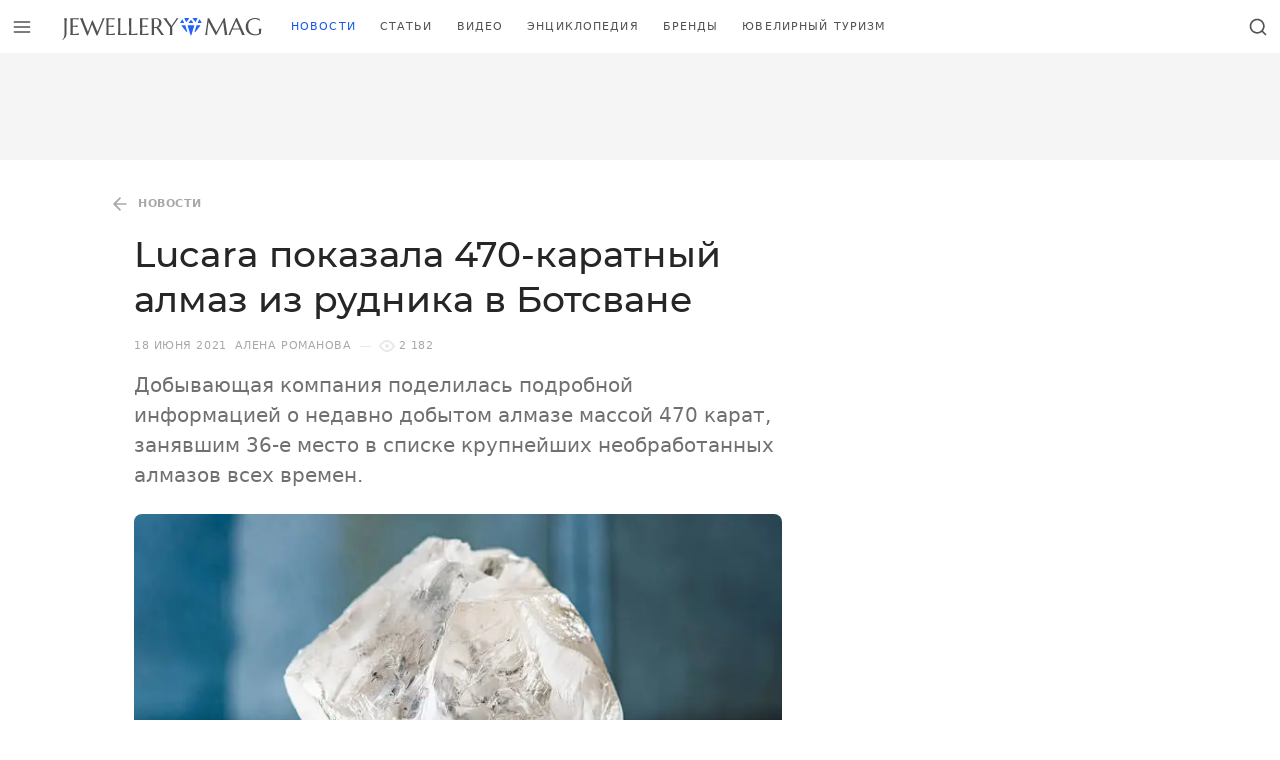

--- FILE ---
content_type: text/html; charset=UTF-8
request_url: https://jewellerymag.ru/p/lucara-470-ct-diamond/
body_size: 10017
content:
<!doctype html><html class="no-js no-svg overflow-y-scroll antialiased" lang=ru-RU><head><meta charset="UTF-8"><meta http-equiv="Content-Type" content="text/html; charset=UTF-8"><meta http-equiv="X-UA-Compatible" content="IE=edge"><meta name="viewport" content="width=device-width, initial-scale=1"><title>Lucara показала 470-каратный алмаз из рудника в Ботсване &mdash; Jewellery Mag</title><meta name="description" content="Добывающая компания поделилась подробной информацией о недавно добытом алмазе массой 470 карат, занявшим 36-е место в списке крупнейших необработанных алмазов всех времен."><meta name="robots" content="index, follow, max-snippet:-1, max-image-preview:large, max-video-preview:-1"><link rel=canonical href=https://jewellerymag.ru/p/lucara-470-ct-diamond/ ><meta property="og:locale" content="ru_RU"><meta property="og:type" content="article"><meta property="og:title" content="Lucara показала 470-каратный алмаз из рудника в Ботсване &mdash; Jewellery Mag"><meta property="og:description" content="Добывающая компания поделилась подробной информацией о недавно добытом алмазе массой 470 карат, занявшим 36-е место в списке крупнейших необработанных алмазов всех времен."><meta property="og:url" content="https://jewellerymag.ru/p/lucara-470-ct-diamond/"><meta property="og:site_name" content="Jewellery Mag"><meta property="article:publisher" content="https://www.facebook.com/JewelleryMag"><meta property="article:published_time" content="2021-06-18T08:37:16+00:00"><meta property="article:modified_time" content="2021-06-18T08:37:21+00:00"><meta property="og:image" content="https://jewellerymag.ru/wp-content/uploads/2021/06/1-lucara-diamond-corp-lucara-recovers-470-carat-diamond-from-the.jpg"><meta property="og:image:width" content="1500"><meta property="og:image:height" content="844"><meta name="twitter:card" content="summary_large_image"><meta name="twitter:creator" content="@jewellery_mag"><meta name="twitter:site" content="@jewellery_mag"> <script type=application/ld+json class=yoast-schema-graph>{"@context":"https://schema.org","@graph":[{"@type":"Organization","@id":"https://jewellerymag.ru/#organization","name":"Jewellery Mag","url":"https://jewellerymag.ru/","sameAs":["https://www.facebook.com/JewelleryMag","https://instagram.com/jewellery_mag/","https://www.youtube.com/c/JewelleryMagRu","https://www.pinterest.com/jewellery_mag/","https://twitter.com/jewellery_mag"],"logo":{"@type":"ImageObject","@id":"https://jewellerymag.ru/#logo","inLanguage":"ru-RU","url":"https://jewellerymag.ru/wp-content/uploads/2020/09/jewellerymag-amp-t.png","width":474,"height":60,"caption":"Jewellery Mag"},"image":{"@id":"https://jewellerymag.ru/#logo"}},{"@type":"WebSite","@id":"https://jewellerymag.ru/#website","url":"https://jewellerymag.ru/","name":"Jewellery Mag","description":"\u042e\u0432\u0435\u043b\u0438\u0440\u043d\u044b\u0439 \u0438\u043d\u0442\u0435\u0440\u043d\u0435\u0442-\u0436\u0443\u0440\u043d\u0430\u043b","publisher":{"@id":"https://jewellerymag.ru/#organization"},"potentialAction":[{"@type":"SearchAction","target":"https://jewellerymag.ru/?s={search_term_string}","query-input":"required name=search_term_string"}],"inLanguage":"ru-RU"},{"@type":"ImageObject","@id":"https://jewellerymag.ru/p/lucara-470-ct-diamond/#primaryimage","inLanguage":"ru-RU","url":"https://jewellerymag.ru/wp-content/uploads/2021/06/1-lucara-diamond-corp-lucara-recovers-470-carat-diamond-from-the.jpg","width":1500,"height":844,"caption":"470 carat diamond recovered from the Karowe Mine in Botswana (CNW Group/Lucara Diamond Corp.)"},{"@type":"WebPage","@id":"https://jewellerymag.ru/p/lucara-470-ct-diamond/#webpage","url":"https://jewellerymag.ru/p/lucara-470-ct-diamond/","name":"Lucara \u043f\u043e\u043a\u0430\u0437\u0430\u043b\u0430 470-\u043a\u0430\u0440\u0430\u0442\u043d\u044b\u0439 \u0430\u043b\u043c\u0430\u0437 \u0438\u0437 \u0440\u0443\u0434\u043d\u0438\u043a\u0430 \u0432 \u0411\u043e\u0442\u0441\u0432\u0430\u043d\u0435 &mdash; Jewellery Mag","isPartOf":{"@id":"https://jewellerymag.ru/#website"},"primaryImageOfPage":{"@id":"https://jewellerymag.ru/p/lucara-470-ct-diamond/#primaryimage"},"datePublished":"2021-06-18T08:37:16+00:00","dateModified":"2021-06-18T08:37:21+00:00","description":"\u0414\u043e\u0431\u044b\u0432\u0430\u044e\u0449\u0430\u044f \u043a\u043e\u043c\u043f\u0430\u043d\u0438\u044f \u043f\u043e\u0434\u0435\u043b\u0438\u043b\u0430\u0441\u044c \u043f\u043e\u0434\u0440\u043e\u0431\u043d\u043e\u0439 \u0438\u043d\u0444\u043e\u0440\u043c\u0430\u0446\u0438\u0435\u0439 \u043e \u043d\u0435\u0434\u0430\u0432\u043d\u043e \u0434\u043e\u0431\u044b\u0442\u043e\u043c \u0430\u043b\u043c\u0430\u0437\u0435 \u043c\u0430\u0441\u0441\u043e\u0439 470 \u043a\u0430\u0440\u0430\u0442, \u0437\u0430\u043d\u044f\u0432\u0448\u0438\u043c 36-\u0435 \u043c\u0435\u0441\u0442\u043e \u0432 \u0441\u043f\u0438\u0441\u043a\u0435 \u043a\u0440\u0443\u043f\u043d\u0435\u0439\u0448\u0438\u0445 \u043d\u0435\u043e\u0431\u0440\u0430\u0431\u043e\u0442\u0430\u043d\u043d\u044b\u0445 \u0430\u043b\u043c\u0430\u0437\u043e\u0432 \u0432\u0441\u0435\u0445 \u0432\u0440\u0435\u043c\u0435\u043d.","breadcrumb":{"@id":"https://jewellerymag.ru/p/lucara-470-ct-diamond/#breadcrumb"},"inLanguage":"ru-RU","potentialAction":[{"@type":"ReadAction","target":["https://jewellerymag.ru/p/lucara-470-ct-diamond/"]}]},{"@type":"BreadcrumbList","@id":"https://jewellerymag.ru/p/lucara-470-ct-diamond/#breadcrumb","itemListElement":[{"@type":"ListItem","position":1,"item":{"@type":"WebPage","@id":"https://jewellerymag.ru/category/news/","url":"https://jewellerymag.ru/category/news/","name":"\u041d\u043e\u0432\u043e\u0441\u0442\u0438"}},{"@type":"ListItem","position":2,"item":{"@type":"WebPage","@id":"https://jewellerymag.ru/p/lucara-470-ct-diamond/","url":"https://jewellerymag.ru/p/lucara-470-ct-diamond/","name":"Lucara \u043f\u043e\u043a\u0430\u0437\u0430\u043b\u0430 470-\u043a\u0430\u0440\u0430\u0442\u043d\u044b\u0439 \u0430\u043b\u043c\u0430\u0437 \u0438\u0437 \u0440\u0443\u0434\u043d\u0438\u043a\u0430 \u0432 \u0411\u043e\u0442\u0441\u0432\u0430\u043d\u0435"}}]},{"@type":["Article","NewsArticle"],"@id":"https://jewellerymag.ru/p/lucara-470-ct-diamond/#article","isPartOf":{"@id":"https://jewellerymag.ru/p/lucara-470-ct-diamond/#webpage"},"author":{"@id":"https://jewellerymag.ru/#/schema/person/e2e561d78764dd90072b104e3beeb92a"},"headline":"Lucara \u043f\u043e\u043a\u0430\u0437\u0430\u043b\u0430 470-\u043a\u0430\u0440\u0430\u0442\u043d\u044b\u0439 \u0430\u043b\u043c\u0430\u0437 \u0438\u0437 \u0440\u0443\u0434\u043d\u0438\u043a\u0430 \u0432 \u0411\u043e\u0442\u0441\u0432\u0430\u043d\u0435","datePublished":"2021-06-18T08:37:16+00:00","dateModified":"2021-06-18T08:37:21+00:00","mainEntityOfPage":{"@id":"https://jewellerymag.ru/p/lucara-470-ct-diamond/#webpage"},"commentCount":0,"publisher":{"@id":"https://jewellerymag.ru/#organization"},"image":{"@id":"https://jewellerymag.ru/p/lucara-470-ct-diamond/#primaryimage"},"keywords":"\u0410\u043b\u043c\u0430\u0437,\u041d\u0430\u0445\u043e\u0434\u043a\u0438,Lucara","articleSection":"\u041d\u043e\u0432\u043e\u0441\u0442\u0438","inLanguage":"ru-RU","potentialAction":[{"@type":"CommentAction","name":"Comment","target":["https://jewellerymag.ru/p/lucara-470-ct-diamond/#respond"]}]},{"@type":"Person","@id":"https://jewellerymag.ru/#/schema/person/e2e561d78764dd90072b104e3beeb92a","name":"\u0410\u043b\u0435\u043d\u0430 \u0420\u043e\u043c\u0430\u043d\u043e\u0432\u0430","image":{"@type":"ImageObject","@id":"https://jewellerymag.ru/#personlogo","inLanguage":"ru-RU","url":"https://jewellerymag.ru/wp-content/uploads/2020/09/romanova.jpg","caption":"\u0410\u043b\u0435\u043d\u0430 \u0420\u043e\u043c\u0430\u043d\u043e\u0432\u0430"}}]}</script> <link rel=dns-prefetch href=//luxcdn.com><link rel=dns-prefetch href=//yandex.ru><link rel=preconnect href=https://luxcdn.com><link rel=preconnect href=https://yandex.ru><link rel=stylesheet media=print onload="this.media='all'; this.onload=null;"    href='https://jewellerymag.ru/wp-includes/css/dist/block-library/style.min.css?ver=5.5.17'><link rel=preload as=font crossorigin=anonymous    href=https://jewellerymag.ru/wp-content/themes/yjn-jewellerymag/public/fonts/montserrat-v14-latin_cyrillic-regular.woff2><link rel=preload as=font crossorigin=anonymous    href=https://jewellerymag.ru/wp-content/themes/yjn-jewellerymag/public/fonts/montserrat-v14-latin_cyrillic-500.woff2><link rel=preload as=font crossorigin=anonymous    href=https://jewellerymag.ru/wp-content/themes/yjn-jewellerymag/public/fonts/montserrat-v14-latin_cyrillic-600.woff2><link rel=preload as=fetch crossorigin=anonymous    href=https://jewellerymag.ru/wp-content/themes/yjn-jewellerymag/public/images/sprite.3e71ada20b266827.svg><link rel=preload as=style    href=https://jewellerymag.ru/wp-content/themes/yjn-jewellerymag/public/css/fonts.0204b59bab0314fbc42f.css><link rel=preload as=style    href=https://jewellerymag.ru/wp-content/themes/yjn-jewellerymag/public/css/normalize.6a25929467f214d3e4c4.css><link rel=preload as=style    href=https://jewellerymag.ru/wp-content/themes/yjn-jewellerymag/public/css/main.9d763cc3b412fdc6fdeb.css><link rel=preload as=style    href=https://jewellerymag.ru/wp-content/themes/yjn-jewellerymag/public/css/utilities.dd334beba6ab20de06e7.css><link rel=preload as=style    href=https://jewellerymag.ru/wp-content/themes/yjn-jewellerymag/public/css/vendors.791bb38305180cfeddc0.css><link rel=stylesheet id=yjn-jewellerymag-fonts-css  href=https://jewellerymag.ru/wp-content/themes/yjn-jewellerymag/public/css/fonts.0204b59bab0314fbc42f.css type=text/css media=all><link rel=stylesheet id=yjn-jewellerymag-normalize-css  href=https://jewellerymag.ru/wp-content/themes/yjn-jewellerymag/public/css/normalize.6a25929467f214d3e4c4.css type=text/css media=all><link rel=stylesheet id=yjn-jewellerymag-main-css  href=https://jewellerymag.ru/wp-content/themes/yjn-jewellerymag/public/css/main.9d763cc3b412fdc6fdeb.css type=text/css media=all><link rel=stylesheet id=yjn-jewellerymag-vendors-css  href=https://jewellerymag.ru/wp-content/themes/yjn-jewellerymag/public/css/vendors.791bb38305180cfeddc0.css type=text/css media=all><link rel=stylesheet id=yjn-jewellerymag-utilities-css  href=https://jewellerymag.ru/wp-content/themes/yjn-jewellerymag/public/css/utilities.dd334beba6ab20de06e7.css type=text/css media=all> <script defer=defer src=https://jewellerymag.ru/wp-content/themes/yjn-jewellerymag/public/js/adriver.f8d24959684776ca3c10.js id=yjn-jewellerymag-adriver-js></script> <script defer=defer src=https://jewellerymag.ru/wp-content/themes/yjn-jewellerymag/public/js/main.1f22f25a705420ec1b2b.js id=yjn-jewellerymag-main-js></script> <script async=async src=https://jewellerymag.ru/wp-content/themes/yjn-jewellerymag/public/js/lazyload.2ff9ad1337865f579ca8.js id=yjn-jewellerymag-lazyload-js></script> <link rel=shortlink href='https://jewellerymag.ru/?p=23393'><link rel=alternate type=application/json+oembed href="https://jewellerymag.ru/wp-json/oembed/1.0/embed?url=https%3A%2F%2Fjewellerymag.ru%2Fp%2Flucara-470-ct-diamond%2F"><link rel=alternate type=text/xml+oembed href="https://jewellerymag.ru/wp-json/oembed/1.0/embed?url=https%3A%2F%2Fjewellerymag.ru%2Fp%2Flucara-470-ct-diamond%2F&#038;format=xml"><style id=wpp-loading-animation-styles>@-webkit-keyframes bgslide{from{background-position-x:0}to{background-position-x:-200%}}@keyframes bgslide{from{background-position-x:0}to{background-position-x:-200%}}.wpp-widget-placeholder,.wpp-widget-block-placeholder{margin:0 auto;width:60px;height:3px;background:#dd3737;background:linear-gradient(90deg,#dd3737 0%,#571313 10%,#dd3737 100%);background-size:200% auto;border-radius:3px;-webkit-animation:bgslide 1s infinite linear;animation:bgslide 1s infinite linear}</style><meta name="app-hash" content="5708a6a6a94a1d14749f7ccc650fa839"><link rel=amphtml href="https://jewellerymag.ru/p/lucara-470-ct-diamond/?amp=1"><style>.broken_link, a.broken_link {
	text-decoration: line-through;
}</style><link rel=icon href=https://jewellerymag.ru/wp-content/uploads/2019/10/cropped-favicon-120x120.png sizes=32x32><link rel=icon href=https://jewellerymag.ru/wp-content/uploads/2019/10/cropped-favicon-400x400.png sizes=192x192><link rel=apple-touch-icon href=https://jewellerymag.ru/wp-content/uploads/2019/10/cropped-favicon-400x400.png><meta name="msapplication-TileImage" content="https://jewellerymag.ru/wp-content/uploads/2019/10/cropped-favicon-400x400.png"><meta property="yandex_recommendations_title" content="Lucara показала 470-каратный алмаз из рудника в Ботсване"><meta property="yandex_recommendations_category" content="Новости"><meta property="yandex_recommendations_image" content="https://jewellerymag.ru/wp-content/uploads/2021/06/1-lucara-diamond-corp-lucara-recovers-470-carat-diamond-from-the-700x394.jpg"></head><body id=app  class="post-template-default single single-post postid-23393 single-format-standard wp-embed-responsive bg-ui text-body"> <script>window.context = {"screamer":{"refresh":30000,"hero":true},"ajaxurl":"https:\/\/jewellerymag.ru\/wp-admin\/admin-ajax.php","apiurl":"https:\/\/jewellerymag.ru\/wp-json\/","ajaxify_short":false,"adb":true,"routes":[{"path":"\/","name":"home"},{"path":"\/video\/:id","name":"video_single"},{"path":"\/video\/:list?\/(.*)","name":"video_archive"},{"path":"\/(brands|p)\/:id","name":"post_single"},{"path":"\/(category|c|author|tags|latest)\/(.*)","name":"post_archive"},{"path":"\/gems\/:subcategory(letter|zodiac|:subcategory)?\/:letter?\/","name":"gem_archive"},{"path":"\/gems\/:subcategory\/:id","name":"gem_single"},{"path":"\/brands\/","name":"brands_archive"}],"cache":{"ajaxify":true}}</script><script>var request = new XMLHttpRequest();
  request.open('GET', 'https://jewellerymag.ru/wp-content/themes/yjn-jewellerymag/public/images/sprite.3e71ada20b266827.svg', true);
  request.send();
  request.onload = function (e) {
    if (request.readyState === 4 && request.status === 200) {
      var svg = document.implementation.createHTMLDocument('');
      svg.body.innerHTML = e.target.response.replace('<svg ', '<svg style="display: none"');
      document.body.appendChild(svg.body.firstElementChild);
      svg = null;
    }
  };</script> <header jello-component=navbar class="navbar navbar-main navbar--top sticky z-50 inset-x-0 top-0-wp navbar--shadow bg-ui text-body border-b | lg:border-100"><div class="w-full h-full flex justify-between"> <button jello-component=trigger data-action=modal.show data-data=main_menu data-gtm="Navbar / Menu / Open" class="flex-shrink-0 btn btn-ghost whitespace-no-wrap tracking-wider uppercase text-base p-3 font-semibold pushable" aria-label="Открыть меню" type=button><svg class="pointer-events-none w-5 h-5" role=img xmlns=http://www.w3.org/2000/svg user-select=none> <use class=svg-use xlink:href=#ui-menu></use> </svg></button><a href=https://jewellerymag.ru aria-label="Перейти на главную страницу" class="flex sm:flex-shrink-0 py-2 px-4"><svg role=img xmlns=http://www.w3.org/2000/svg user-select=none class="navbar-logo "> <use class=svg-use xlink:href=#site-logo></use> </svg>  </a><nav id=nav-main class="hidden | sm:flex-auto sm:flex" role=navigation><div jello-component=active_scroll data-active-class=text-primary data-active-partial=1 data-seek-breadcrumbs=1 class="hidden flex-wrap overflow-hidden mr-5 | lg:flex"><div class="flex h-full"> <a class="text-xs uppercase tracking-widest flex items-center px-2 | hover:text-primary | xl:px-3" href=https://jewellerymag.ru/category/news/ > Новости </a></div><div class="flex h-full"> <a class="text-xs uppercase tracking-widest flex items-center px-2 | hover:text-primary | xl:px-3" href=https://jewellerymag.ru/category/articles/ > Статьи </a></div><div class="flex h-full"> <a class="text-xs uppercase tracking-widest flex items-center px-2 | hover:text-primary | xl:px-3" href=https://jewellerymag.ru/video/ > Видео </a></div><div class="flex h-full"> <a class="text-xs uppercase tracking-widest flex items-center px-2 | hover:text-primary | xl:px-3" href=https://jewellerymag.ru/gems/ > Энциклопедия </a></div><div class="flex h-full"> <a class="text-xs uppercase tracking-widest flex items-center px-2 | hover:text-primary | xl:px-3" href=https://jewellerymag.ru/brands/ > Бренды </a></div><div class="flex h-full"> <a class="text-xs uppercase tracking-widest flex items-center px-2 | hover:text-primary | xl:px-3" href=https://jewellerymag.ru/category/tourism/ > Ювелирный туризм </a></div></div></nav><div class="flex lh-none"> <button jello-component=trigger class="flex-shrink-0 btn btn-ghost whitespace-no-wrap tracking-wider uppercase text-base p-3 font-semibold pushable" data-action=modal.show data-data=search aria-label="Открыть поиск" type=button><svg class="pointer-events-none w-5 h-5" role=img xmlns=http://www.w3.org/2000/svg user-select=none> <use class=svg-use xlink:href=#ui-search></use> </svg></button></div></div></header><div class="container-xl bg-ui relative z-40 lg:hidden"><div class="relative -mx-4 sm:-mx-10 | md:-mx-16 | lg:mx-0"><div class="border-b | lg:border-100 font-medium font-heading uppercase text-xs tracking-widest text-center | sm:text-left overflow-x-auto scrollbar-hidden" jello-component=active_scroll data-active-class=text-primary data-active-partial=1 data-seek-breadcrumbs=1><section class="space-x-4 inline-flex px-4 sm:px-10 | md:px-16 | lg:px-0"> <a class="block whitespace-no-wrap items-center pt-1 pb-3 opacity-75 | hover:text-primary" href=https://jewellerymag.ru/category/news/ > Новости </a> <a class="block whitespace-no-wrap items-center pt-1 pb-3 opacity-75 | hover:text-primary" href=https://jewellerymag.ru/category/articles/ > Статьи </a> <a class="block whitespace-no-wrap items-center pt-1 pb-3 opacity-75 | hover:text-primary" href=https://jewellerymag.ru/video/ > Видео </a> <a class="block whitespace-no-wrap items-center pt-1 pb-3 opacity-75 | hover:text-primary" href=https://jewellerymag.ru/gems/ > Энциклопедия </a> <a class="block whitespace-no-wrap items-center pt-1 pb-3 opacity-75 | hover:text-primary" href=https://jewellerymag.ru/brands/ > Бренды </a> <a class="block whitespace-no-wrap items-center pt-1 pb-3 opacity-75 | hover:text-primary" href=https://jewellerymag.ru/category/tourism/ > Ювелирный туризм </a></section></div></div></div><main data-ajaxify=wrapper data-router-wrapper><div data-ajaxify=container data-url=https://jewellerymag.ru/p/lucara-470-ct-diamond/ data-title="Lucara показала 470-каратный алмаз из рудника в Ботсване &mdash; Jewellery Mag" data-router-view><div role=main id=content><div data-ajaxify=body jello-container=body class=border-b><aside jello-component=screamer data-provider=clickio data-lazy=true data-refresh=false data-config={&quot;owner&quot;:&quot;214759&quot;,&quot;id&quot;:&quot;669546&quot;}><div class="bg-100  hidden lg:block py-2"><div jello-ref=container class=" min-h-90 max-h-250 flex justify-center items-center overflow-hidden mx-auto"></div></div></aside><aside jello-component=screamer_sticky_bottom jello-lazy=false data-provider=clickio data-lazy=true data-refresh=true data-config={&quot;owner&quot;:&quot;214759&quot;,&quot;id&quot;:&quot;658978&quot;} data-position=bottom data-mount-after=0 data-release-after=6><div jello-ref=wrapper class="hidden w-full | lg:hidden"> <button jello-ref=close class="-translate-y-full absolute mt-4 -mr-4 p-4 right-0 transform animated fastest fadeIn" data-gtm="Ad / Close / Click"><div class="bg-ui border-300 border-l border-t px-2 py-1 -mb-px rounded-tl-lg text-secondary"><svg class="pointer-events-none w-5 h-5" role=img xmlns=http://www.w3.org/2000/svg user-select=none> <use class=svg-use xlink:href=#ui-chevron-down></use> </svg></div> </button><div class="border-t border-300"><div jello-ref=container class="flex justify-center overflow-hidden mx-auto min-h-50 bg-ui"></div></div></div></aside><div jello-component=navbar_dynamic jello-lazy=false data-trigger=page class="bg-ui border-b text-body navbar fastest fixed z-50 inset-x-0 top-0-wp hidden"><div class="h-full flex justify-between"> <button jello-component=trigger data-action=modal.show data-data=main_menu data-gtm="Navbar / Menu / Open" class="flex-shrink-0 btn btn-ghost whitespace-no-wrap tracking-wider uppercase text-base p-3 font-semibold pushable" aria-label="Открыть меню" type=button><svg class="pointer-events-none w-5 h-5" role=img xmlns=http://www.w3.org/2000/svg user-select=none> <use class=svg-use xlink:href=#ui-menu></use> </svg></button><a href=https://jewellerymag.ru aria-label="Перейти на главную страницу" class="flex sm:flex-shrink-0 py-2 px-4"><svg role=img xmlns=http://www.w3.org/2000/svg user-select=none class="w-8 | md:w-10 "> <use class=svg-use xlink:href=#site-icon></use> </svg>  </a><div class="overflow-x-auto w-full h-full"><div jello-ref=content class="w-full h-full flex justify-between "><div class="w-full flex truncate mr-4 items-center"><div class="flex h-full"> <a href=https://jewellerymag.ru/category/news/ class="flex items-center text-xs tracking-widest uppercase | hover:text-primary"> Новости </a></div><div class="v-divider text-muted flex-shrink-0 self-center opacity-25 mx-4 h-4"></div><div class="w-full truncate" title="Lucara показала 470-каратный алмаз из рудника в Ботсване"> Lucara показала 470-каратный алмаз из рудника в Ботсване</div></div><div class="flex-shrink-0 self-center hidden | lg:block"><div class="flex items-center"><div class="text-xs uppercase tracking-wider text-body opacity-50">Поделиться</div><div class=ml-4><div jello-component=sharer jello-lazy=false data-title="Lucara показала 470-каратный алмаз из рудника в Ботсване — Jewellery Mag" data-description="Добывающая компания поделилась подробной информацией о недавно добытом алмазе массой 470 карат, занявшим 36-е место в списке крупнейших необработанных алмазов всех времен." data-url=https://jewellerymag.ru/p/lucara-470-ct-diamond/ data-image=https://jewellerymag.ru/wp-content/uploads/2021/06/1-lucara-diamond-corp-lucara-recovers-470-carat-diamond-from-the-700x394.jpg class="hidden | lg:block"><div class=" flex space-x-2 text-interactive"> <a jello-ref=services[] data-service=vkontakte class="bg-vkontakte  px-1 py-1 rounded block pushable hover:filter-brightness-up" rel="nofollow noopener" target=_blank data-gtm="Share / Vkontakte / Click"><svg class="pointer-events-none w-5 h-5" role=img xmlns=http://www.w3.org/2000/svg user-select=none> <use class=svg-use xlink:href=#social-vkontakte></use> </svg>  </a> <a jello-ref=services[] data-service=twitter class="bg-twitter  px-1 py-1 rounded block pushable hover:filter-brightness-up" rel="nofollow noopener" target=_blank data-gtm="Share / Twitter / Click"><svg class="pointer-events-none w-5 h-5" role=img xmlns=http://www.w3.org/2000/svg user-select=none> <use class=svg-use xlink:href=#social-twitter></use> </svg>  </a> <a jello-ref=services[] data-service=telegram class="bg-telegram  px-1 py-1 rounded block pushable hover:filter-brightness-up" rel="nofollow noopener" target=_blank data-gtm="Share / Telegram / Click"><svg class="pointer-events-none w-5 h-5" role=img xmlns=http://www.w3.org/2000/svg user-select=none> <use class=svg-use xlink:href=#social-telegram></use> </svg>  </a> <a jello-ref=services[] data-service=odnoklassniki class="bg-odnoklassniki  px-1 py-1 rounded block pushable hover:filter-brightness-up" rel="nofollow noopener" target=_blank data-gtm="Share / Odnoklassniki / Click"><svg class="pointer-events-none w-5 h-5" role=img xmlns=http://www.w3.org/2000/svg user-select=none> <use class=svg-use xlink:href=#social-odnoklassniki></use> </svg>  </a></div></div></div><div class="v-divider text-muted flex-shrink-0 self-center opacity-25 mx-4 h-8"></div></div></div></div></div> <button jello-component=trigger class="flex-shrink-0 btn btn-ghost whitespace-no-wrap tracking-wider uppercase text-base p-3 font-semibold pushable" data-action=modal.show data-data=search aria-label="Открыть поиск" type=button><svg class="pointer-events-none w-5 h-5" role=img xmlns=http://www.w3.org/2000/svg user-select=none> <use class=svg-use xlink:href=#ui-search></use> </svg></button></div></div><div class=border-b><article itemscope itemtype=http://schema.org/Article class="container-xl py-5 | md:py-8 | lg:pb-16"><meta itemprop="identifier" content="23393"><meta itemscope itemprop="mainEntityOfPage" itemType="https://schema.org/WebPage" itemid="https://jewellerymag.ru/p/lucara-470-ct-diamond/"><div data-ajaxify=page jello-container=page><div class="l-sidebar "><div class=l-sidebar__content><div class="space-y-4 mb-5 | md:mb-6"><header class="space-y-3 | md:space-y-4"><div class="flex whitespace-no-wrap items-center overflow-hidden overflow-x-auto scrollbar-hidden text-body text-xs uppercase tracking-wider h-6 -mx-4 | sm:mx-0 sm:-ml-8" itemscope itemtype=http://schema.org/BreadcrumbList><div itemprop=itemListElement itemscope itemtype=http://schema.org/ListItem> <a itemprop=item href=https://jewellerymag.ru/category/news/ data-gtm="Post / Breadcrumbs (Back) / Click" class="inline-flex items-center opacity-50 p-2 transition-opacity duration-250 | hover:opacity-100"><span class=align-text-bottom><svg class="pointer-events-none w-5 h-5" role=img xmlns=http://www.w3.org/2000/svg user-select=none> <use class=svg-use xlink:href=#ui-arrow-left></use> </svg>  </span> <span itemprop=name content=Новости class="font-bold ml-2">Новости</span><meta itemprop="position" content="1"> </a></div></div><h1 class="eh-hover font-medium font-heading text-2xl leading-snug | sm:text-3xl sm:leading-tight | md:text-4xl text-heading" itemprop="headline">Lucara показала 470-каратный алмаз из&nbsp;рудника в&nbsp;Ботсване</h1></header><div class="flex flex-wrap items-center text-muted space-x-2 tracking-wider uppercase text-xs"><div> <time title="18.06.2021 11:37:16 (Europe/Moscow)">18 июня 2021</time><meta itemprop="datePublished" content="2021-06-18T11:37:16+03:00"><meta itemprop="dateModified" content="2021-06-18T11:37:21+03:00"></div><a href=https://jewellerymag.ru/author/romanova/ class=hover:underline> <span itemprop=author itemscope itemtype=http://schema.org/Person rel=author> <span itemprop=name content="Алена Романова">Алена Романова</span> </span> </a><div class="h-divider opacity-25"></div><div jello-component=views jello-lazy=false data-id=23393><div class="flex items-center"> <span class="flex mr-1 opacity-25"><svg class="pointer-events-none w-4 h-4" role=img xmlns=http://www.w3.org/2000/svg user-select=none> <use class=svg-use xlink:href=#ui-view></use> </svg></span> <span jello-ref=value>2&nbsp;182</span></div></div></div><div itemprop=description class="text-secondary text-lg | sm:text-xl"> Добывающая компания поделилась подробной информацией о&nbsp;недавно добытом алмазе массой 470 карат, занявшим 36-е место в&nbsp;списке крупнейших необработанных алмазов всех времен.</div><aside jello-component=screamer class=lg:hidden></aside></div><main jello-container=content class=relative><div jello-component=sharer_float jello-lazy=false data-limit=0 data-container=content data-title="Lucara показала 470-каратный алмаз из рудника в Ботсване — Jewellery Mag" data-description="Добывающая компания поделилась подробной информацией о недавно добытом алмазе массой 470 карат, занявшим 36-е место в списке крупнейших необработанных алмазов всех времен." data-url=https://jewellerymag.ru/p/lucara-470-ct-diamond/ data-image=https://jewellerymag.ru/wp-content/uploads/2021/06/1-lucara-diamond-corp-lucara-recovers-470-carat-diamond-from-the-700x394.jpg class="hidden absolute top-0 inset-x-0 animated fastest lg:hidden"><div class="transform -translate-y-full text-interactive"><div class="space-y-3 absolute z-40 bottom-0 left-0 pb-3 ml-3 | sm:pb-5 sm:ml-5"><div jello-ref=items class="space-y-3 hidden animated fadeInUpShort fastest -translate-y-half"> <a jello-ref=services[] data-service=telegram class="bg-telegram shadow px-2 py-2 rounded-full block pushable hover:filter-brightness-up" rel="nofollow noopener" target=_blank data-gtm="Share / Telegram / Click"><svg class="pointer-events-none w-8 h-8" role=img xmlns=http://www.w3.org/2000/svg user-select=none> <use class=svg-use xlink:href=#social-telegram></use> </svg>  </a> <a jello-ref=services[] data-service=whatsapp class="bg-whatsapp shadow px-2 py-2 rounded-full block pushable hover:filter-brightness-up" rel="nofollow noopener" target=_blank data-gtm="Share / Whatsapp / Click"><svg class="pointer-events-none w-8 h-8" role=img xmlns=http://www.w3.org/2000/svg user-select=none> <use class=svg-use xlink:href=#social-whatsapp></use> </svg>  </a> <a jello-ref=services[] data-service=odnoklassniki class="bg-odnoklassniki shadow px-2 py-2 rounded-full block pushable hover:filter-brightness-up" rel="nofollow noopener" target=_blank data-gtm="Share / Odnoklassniki / Click"><svg class="pointer-events-none w-8 h-8" role=img xmlns=http://www.w3.org/2000/svg user-select=none> <use class=svg-use xlink:href=#social-odnoklassniki></use> </svg>  </a> <a jello-ref=services[] data-service=twitter class="bg-twitter shadow px-2 py-2 rounded-full block pushable hover:filter-brightness-up" rel="nofollow noopener" target=_blank data-gtm="Share / Twitter / Click"><svg class="pointer-events-none w-8 h-8" role=img xmlns=http://www.w3.org/2000/svg user-select=none> <use class=svg-use xlink:href=#social-twitter></use> </svg>  </a> <a jello-ref=services[] data-service=vkontakte class="bg-vkontakte shadow px-2 py-2 rounded-full block pushable hover:filter-brightness-up" rel="nofollow noopener" target=_blank data-gtm="Share / Vkontakte / Click"><svg class="pointer-events-none w-8 h-8" role=img xmlns=http://www.w3.org/2000/svg user-select=none> <use class=svg-use xlink:href=#social-vkontakte></use> </svg>  </a> <a jello-ref=services[] data-service=facebook class="bg-facebook shadow px-2 py-2 rounded-full block pushable hover:filter-brightness-up" rel="nofollow noopener" target=_blank data-gtm="Share / Facebook / Click"><svg class="pointer-events-none w-8 h-8" role=img xmlns=http://www.w3.org/2000/svg user-select=none> <use class=svg-use xlink:href=#social-facebook></use> </svg>  </a></div><div jello-ref=toggle data-theme=dark class="bg-container cursor-pointer text-interactive shadow px-2 py-2 rounded-full block pushable hover:filter-brightness-up" data-gtm="Share / More / Click"><div jello-ref=toggleOpen><svg class="hidden-ios pointer-events-none w-8 h-8" role=img xmlns=http://www.w3.org/2000/svg user-select=none> <use class=svg-use xlink:href=#ui-share></use> </svg><svg class="hidden show-ios pointer-events-none w-8 h-8" role=img xmlns=http://www.w3.org/2000/svg user-select=none> <use class=svg-use xlink:href=#ui-share-ios></use> </svg></div><div jello-ref=toggleClose class=hidden><svg class="pointer-events-none w-8 h-8" role=img xmlns=http://www.w3.org/2000/svg user-select=none> <use class=svg-use xlink:href=#ui-cross></use> </svg></div></div></div></div></div><div itemprop=articleBody class="markup markup--responsive"><figure class="wp-block-image size-large" jello-component=image><img loading=auto width=700 height=394 src=https://jewellerymag.ru/wp-content/uploads/2021/06/1-lucara-diamond-corp-lucara-recovers-470-carat-diamond-from-the-700x394.jpg alt class=wp-image-23394 srcset="https://jewellerymag.ru/wp-content/uploads/2021/06/1-lucara-diamond-corp-lucara-recovers-470-carat-diamond-from-the-700x394.jpg 700w, https://jewellerymag.ru/wp-content/uploads/2021/06/1-lucara-diamond-corp-lucara-recovers-470-carat-diamond-from-the-400x225.jpg 400w, https://jewellerymag.ru/wp-content/uploads/2021/06/1-lucara-diamond-corp-lucara-recovers-470-carat-diamond-from-the-120x68.jpg 120w, https://jewellerymag.ru/wp-content/uploads/2021/06/1-lucara-diamond-corp-lucara-recovers-470-carat-diamond-from-the.jpg 1500w" sizes="(max-width: 700px) 100vw, 700px"><figcaption>470-каратный алмаз, добытый компанией Lucara Diamond на месторождении Karowe в Ботсване. Фото: Lucara Diamond Corp.</figcaption></figure><p>За последние шесть лет рудник Кароу оставил неизгладимый след в секторе драгоценных камней, добыв семь из 36 лучших <a href=https://jewellerymag.ru/gems/precious/diamond/ title=Алмаз data-type=gems data-word-id=11982 data-gtm="Autolink / Gems / Click">алмазов</a> в мире, в том числе: <a href=https://jewellerymag.ru/p/lv-bought-1758ct-diamond/ >1758-каратный Sewelô</a> (2019), <a href=https://jewellerymag.ru/p/lesedi-la-rona-sold/ >1109-каратный Lesedi La Rona</a>, проданный за 53 млн долларов, <a href=https://jewellerymag.ru/p/998ct-found/ >безымянный алмаз массой 998 карат</a>, найденный в ноябре 2020 года, и знаменитый <a href=https://jewellerymag.ru/p/813ct-constellation-sold/ >812-каратный Constellation</a>.</p><aside jello-component=screamer class=lg:hidden data-provider=clickio data-lazy=true data-refresh=false data-config='{"owner":"214759","id":"665518"}'><div class="my-8 overflow-hidden lg:mx-0 lg:bg-transparent lg:py-0 py-4 bg-100 -mx-4 sm:-mx-10 md:-mx-16"><div class="text-muted tracking-wider text-center text-xs whitespace-no-wrap uppercase mb-2 select-none">Реклама — Продолжение ниже</div><div jello-ref=container class=" min-h-250 flex justify-center items-center overflow-hidden mx-auto"></div></div></aside><p>Новая находка Lucara имеет габариты 49 мм x 42 мм x 26 мм (примерно размером с мяч для гольфа) и обладает светло-коричневым оттенком. Для его добычи применялась система Coarse XRT, которая использует глубокий анализ горных структур для идентификации алмазов более 100 карат. Мониторинг позволяет идентифицировать и изолировать крупные камни до того, как они пройдут разрушительный процесс измельчения.</p><aside class="widget ignore-markup rounded-lg border text-body flex overflow-hidden transition-colors duration-250 hover:bg-50 | eh-hover relative"><a href=https://jewellerymag.ru/p/10-biggest-diamonds/ class="absolute inset-0 z-10" data-gtm="Related / Content (sm) / Click"></a><div class="p-4 w-2/3 flex items-center | sm:p-6"><div><div class="mb-1 tracking-wider uppercase text-muted text-xs"> Читайте также</div><div class="text-sm leading-normal | sm:text-base"> 10 самых больших алмазов в мире</div></div></div><div class=w-1/3><div class="h-full relative"><figure class="image relative   h-full w-full  bg-100"> <img class=" absolute h-full w-full inset-0 object-cover block lazy-opacity  lazyload" alt=alt data-ignore-viewer=true loading=lazy src="data:image/svg+xml,%3Csvg%20xmlns='http://www.w3.org/2000/svg'%20viewBox='0%200%203%202'%3E%3C/svg%3E" data-src="[data-uri]" data-sizes="(max-width: 400px) 100vw, 400px" data-srcset="https://jewellerymag.ru/wp-content/uploads/2016/01/jewellerymag-ru-3-vargas-400x280.jpg 400w, https://jewellerymag.ru/wp-content/uploads/2016/01/jewellerymag-ru-3-vargas-700x489.jpg 700w, https://jewellerymag.ru/wp-content/uploads/2016/01/jewellerymag-ru-3-vargas-120x84.jpg 120w, https://jewellerymag.ru/wp-content/uploads/2016/01/jewellerymag-ru-3-vargas.jpg 901w"></figure></div></div></aside><p>Lucara сообщила, что в ходе добычи в мае 2021 года было получено неожиданно много камней, вес которых превысил 10,8 карата. На них пришлось почти 13% от всех найденных алмазов на руднике за этот период.</p></div><div class="space-y-5 mt-5 | md:space-y-8 md:mt-8"><div class="markup markup--responsive"><p>Подписывайтесь на Jewellery Mag в <a href=https://telegram.me/jewellerymag target=_blank rel="noopener nofollow">Telegram</a> и <a href=https://vk.com/jewellerymag target=_blank rel=noopener>VK</a>, чтобы первыми узнавать о новых публикациях.</p></div><div><div class=text-muted> <span>Источник:</span> <span>thejewelerblog.wordpress.com</span></div></div><div class="text-body text-xs uppercase tracking-wider flex flex-wrap items-center whitespace-no-wrap"> <a href=https://jewellerymag.ru/gems/precious/diamond/ class="inline-flex items-center py-2 mr-2 mb-1 px-2 | md:my-px md:p-1" data-gtm="Post / Tags / Click" itemprop=about itemscope itemtype=https://schema.org/Thing>  <span class="opacity-50 mr-1">#</span> <span itemprop=name content=Алмаз> <span class=hover:underline>Алмаз</span> </span> </a><a href=https://jewellerymag.ru/tags/findings/ class="inline-flex items-center py-2 mr-2 mb-1 px-2 | md:my-px md:p-1" data-gtm="Post / Tags / Click" itemprop=about itemscope itemtype=https://schema.org/Thing>  <span class="opacity-50 mr-1">#</span> <span itemprop=name content=Находки> <span class=hover:underline>Находки</span> </span> </a><a href=https://jewellerymag.ru/tags/lucara/ class="inline-flex items-center py-2 mr-2 mb-1 px-2 | md:my-px md:p-1" data-gtm="Post / Tags / Click" itemprop=about itemscope itemtype=https://schema.org/Thing>  <span class="opacity-50 mr-1">#</span> <span itemprop=name content=Lucara> <span class=hover:underline>Lucara</span> </span> </a></div><div jello-component=sharer jello-lazy=false data-title="Lucara показала 470-каратный алмаз из рудника в Ботсване — Jewellery Mag" data-description="Добывающая компания поделилась подробной информацией о недавно добытом алмазе массой 470 карат, занявшим 36-е место в списке крупнейших необработанных алмазов всех времен." data-url=https://jewellerymag.ru/p/lucara-470-ct-diamond/ data-image=https://jewellerymag.ru/wp-content/uploads/2021/06/1-lucara-diamond-corp-lucara-recovers-470-carat-diamond-from-the-700x394.jpg class="hidden | lg:block"><div class=" flex space-x-2 text-interactive"> <a jello-ref=services[] data-service=vkontakte class="bg-vkontakte  px-2 py-1 rounded block pushable hover:filter-brightness-up" rel="nofollow noopener" target=_blank data-gtm="Share / Vkontakte / Click"><svg class="pointer-events-none w-5 h-5" role=img xmlns=http://www.w3.org/2000/svg user-select=none> <use class=svg-use xlink:href=#social-vkontakte></use> </svg>  </a> <a jello-ref=services[] data-service=twitter class="bg-twitter  px-2 py-1 rounded block pushable hover:filter-brightness-up" rel="nofollow noopener" target=_blank data-gtm="Share / Twitter / Click"><svg class="pointer-events-none w-5 h-5" role=img xmlns=http://www.w3.org/2000/svg user-select=none> <use class=svg-use xlink:href=#social-twitter></use> </svg>  </a> <a jello-ref=services[] data-service=telegram class="bg-telegram  px-2 py-1 rounded block pushable hover:filter-brightness-up" rel="nofollow noopener" target=_blank data-gtm="Share / Telegram / Click"><svg class="pointer-events-none w-5 h-5" role=img xmlns=http://www.w3.org/2000/svg user-select=none> <use class=svg-use xlink:href=#social-telegram></use> </svg>  </a> <a jello-ref=services[] data-service=odnoklassniki class="bg-odnoklassniki  px-2 py-1 rounded block pushable hover:filter-brightness-up" rel="nofollow noopener" target=_blank data-gtm="Share / Odnoklassniki / Click"><svg class="pointer-events-none w-5 h-5" role=img xmlns=http://www.w3.org/2000/svg user-select=none> <use class=svg-use xlink:href=#social-odnoklassniki></use> </svg>  </a></div></div></div></main><aside jello-component=screamer class=lg:hidden></aside></div><div class=l-sidebar__sidebar><div class="flex flex-col h-full justify-between space-y-8"><div class="hidden h-full | lg:block"><div class="sticky top-sticky-offset"><aside jello-component=screamer data-provider=clickio data-lazy=true data-refresh=false data-config={&quot;owner&quot;:&quot;214759&quot;,&quot;id&quot;:&quot;665508&quot;}><div jello-ref=container class="flex justify-center items-center overflow-hidden mx-auto"></div></aside></div></div></div></div></div><div jello-component=recommend jello-lazy=true data-provider=yandex data-data={&quot;id&quot;:&quot;C-A-352432-9&quot;} class="my-10 overflow-auto"></div></div></article></div><div class=container-xl> <button jello-component=load_next jello-lazy=false data-current-href=https://jewellerymag.ru/p/lucara-470-ct-diamond/ data-current-id=23393 data-current-title="Lucara показала 470-каратный алмаз из рудника в Ботсване — Jewellery Mag" data-next-href=https://jewellerymag.ru/p/chrysler-diamond-sold/ data-next-id=23379 data-next-title="Lucara показала 470-каратный алмаз из рудника в Ботсване — Jewellery Mag" data-autoload=1 data-once=1 data-container=body aria-label="Загрузить еще материалы" class="mt-10 mb-10 btn btn-outline whitespace-no-wrap tracking-wider uppercase text-base p-3 rounded justify-center w-full font-semibold pushable" type=button>Показать еще</button></div><div jello-container=fixed-top class="fixed top-sticky inset-x-0 z-30"></div><div jello-container=fixed-bottom class="fixed bottom-0 inset-x-0 z-30"></div></div></div></div></main><footer id=footer><footer class="bg-50 relative" role=contentinfo><div class="absolute bg-gradient-b-shadow h-5 sm:h-8 top-0 w-full"></div><div class="container-xl py-8 sm:py-10"><div class="flex justify-between mb-5 text-muted sm:justify-center"><a class="w-full justify-center duration-250 hover:text-primary sm:w-auto btn btn-ghost whitespace-no-wrap tracking-wider uppercase text-base p-3 rounded font-semibold pushable" href=https://vk.com/jewellerymag rel="noopener nofollow" target=_blank><svg class="pointer-events-none w-5 h-5" role=img xmlns=http://www.w3.org/2000/svg user-select=none> <use class=svg-use xlink:href=#social-vkontakte></use> </svg></a><a class="w-full justify-center duration-250 hover:text-primary sm:w-auto btn btn-ghost whitespace-no-wrap tracking-wider uppercase text-base p-3 rounded font-semibold pushable" href=https://twitter.com/jewellery_mag rel="noopener nofollow" target=_blank><svg class="pointer-events-none w-5 h-5" role=img xmlns=http://www.w3.org/2000/svg user-select=none> <use class=svg-use xlink:href=#social-twitter></use> </svg></a><a class="w-full justify-center duration-250 hover:text-primary sm:w-auto btn btn-ghost whitespace-no-wrap tracking-wider uppercase text-base p-3 rounded font-semibold pushable" href=https://www.youtube.com/c/JewelleryMagRu rel="noopener nofollow" target=_blank><svg class="pointer-events-none w-5 h-5" role=img xmlns=http://www.w3.org/2000/svg user-select=none> <use class=svg-use xlink:href=#social-youtube></use> </svg></a><a class="w-full justify-center duration-250 hover:text-primary sm:w-auto btn btn-ghost whitespace-no-wrap tracking-wider uppercase text-base p-3 rounded font-semibold pushable" href=https://telegram.me/jewellerymag rel="noopener nofollow" target=_blank><svg class="pointer-events-none w-5 h-5" role=img xmlns=http://www.w3.org/2000/svg user-select=none> <use class=svg-use xlink:href=#social-telegram></use> </svg></a><a class="w-full justify-center duration-250 hover:text-primary sm:w-auto btn btn-ghost whitespace-no-wrap tracking-wider uppercase text-base p-3 rounded font-semibold pushable" href=https://jewellerymag.ru/feed/rss/ rel="noopener nofollow" target=_blank><svg class="pointer-events-none w-5 h-5" role=img xmlns=http://www.w3.org/2000/svg user-select=none> <use class=svg-use xlink:href=#social-rss></use> </svg></a></div><nav class="text-sm text-muted" role=navigation><div class="flex flex-col sm:flex-row sm:justify-center  border-t sm:border-none"><div class=sm:mx-5> <a class="block w-full sm:w-auto link-primary py-2 sm:py-0 border-b sm:border-none" href=https://jewellerymag.ru/about/ > О сайте </a></div><div class=sm:mx-5> <a class="block w-full sm:w-auto link-primary py-2 sm:py-0 border-b sm:border-none" href=https://jewellerymag.ru/adv/ > Реклама </a></div><div class=sm:mx-5> <a class="block w-full sm:w-auto link-primary py-2 sm:py-0 border-b sm:border-none" href=https://jewellerymag.ru/contacts/ > Связаться с нами </a></div></div></nav></div><div class="js-footer border-200 border-t py-5"><div class=container-xl><div class="flex flex-col-reverse justify-between | md:flex-row"><div class="text-sm text-secondary"><div class=inline> &copy; 2012&ndash;2025 Jewellery Mag</div><div class="ml-3 inline-block font-semibold text-xs px-2 py-1 bg-100 rounded"> +16</div></div><nav class="mb-6 | md:mb-0" role=navigation><div class="js-footer-menu flex flex-col items-start | md:flex-row md:items-baseline"><div class="mb-2 md:mr-3 md:mb-0"> <a class="transition-colors duration-100 text-xs text-muted hover:text-body hover:underline " href=https://jewellerymag.ru/editorial-policy/ >Редакционная политика</a></div><div class=" md:mb-0"> <a class="transition-colors duration-100 text-xs text-muted hover:text-body hover:underline " href=https://jewellerymag.ru/privacy/ >Политика обработки персональных данных</a></div></div></nav></div><div class="text-xs text-secondary mt-5 space-y-3 | lg:w-8/12"><p>Полное или частичное копирование материалов Сайта разрешено только с письменного разрешения владельца Сайта. В случае обнаружения нарушений, виновные лица могут быть привлечены к ответственности в соответствии с действующим законодательством Российской Федерации.</p></div></div></div></footer></footer><div jello-component=overlay jello-lazy=false data-modal=main_menu class="fixed inset-0 top-0-wp bg-ui text-body z-100 flex flex-col animated fastest hidden overflow-x-hidden overflow-y-scroll"><div class="w-full flex flex-shrink-0 justify-between navbar navbar--top border-b border-100"> <button jello-closer data-gtm="Navbar / Menu / Close" class="flex-shrink-0 btn btn-ghost whitespace-no-wrap tracking-wider uppercase text-base p-3 font-semibold pushable" aria-label="Закрыть меню" type=button><svg class="pointer-events-none w-5 h-5" role=img xmlns=http://www.w3.org/2000/svg user-select=none> <use class=svg-use xlink:href=#ui-cross></use> </svg></button><a href=https://jewellerymag.ru aria-label="Перейти на главную страницу" class="flex sm:flex-shrink-0 py-2 px-4"><svg role=img xmlns=http://www.w3.org/2000/svg user-select=none class="navbar-logo "> <use class=svg-use xlink:href=#site-logo></use> </svg>  </a><div class="hidden w-full | sm:block"></div> <button jello-component=trigger class="flex-shrink-0 btn btn-ghost whitespace-no-wrap tracking-wider uppercase text-base p-3 font-semibold pushable" data-action=modal.show data-data=search aria-label="Открыть поиск" type=button><svg class="pointer-events-none w-5 h-5" role=img xmlns=http://www.w3.org/2000/svg user-select=none> <use class=svg-use xlink:href=#ui-search></use> </svg></button></div><div class="w-full flex flex-auto container-xl py-5 | sm:py-10 md:items-center"><div class="flex flex-col w-full animated fadeInDownShort faster"><div class="mb-5 grid gap-lg | md:mb-10 md:grid-cols-3"><div><div class=mb-5><div class="mb-1 md:mb-3 uppercase text-xs tracking-widest text-muted">Рубрики</div><div class=md:-mx-4> <a href=https://jewellerymag.ru/category/news/ class="btn btn-ghost py-3 flex justify-between border-b md:py-3 md:border-0 md:w-full -mx-4 md:mx-0 md:rounded"> <span class>Новости</span><svg class="md:hidden text-muted pointer-events-none w-5 h-5" role=img xmlns=http://www.w3.org/2000/svg user-select=none> <use class=svg-use xlink:href=#ui-chevron-right></use> </svg></a><a href=https://jewellerymag.ru/category/articles/fashion/ class="btn btn-ghost py-3 flex justify-between border-b md:py-3 md:border-0 md:w-full -mx-4 md:mx-0 md:rounded"> <span class>Мода</span><svg class="md:hidden text-muted pointer-events-none w-5 h-5" role=img xmlns=http://www.w3.org/2000/svg user-select=none> <use class=svg-use xlink:href=#ui-chevron-right></use> </svg></a><a href=https://jewellerymag.ru/category/articles/interesting/ class="btn btn-ghost py-3 flex justify-between border-b md:py-3 md:border-0 md:w-full -mx-4 md:mx-0 md:rounded"> <span class>Интересное</span><svg class="md:hidden text-muted pointer-events-none w-5 h-5" role=img xmlns=http://www.w3.org/2000/svg user-select=none> <use class=svg-use xlink:href=#ui-chevron-right></use> </svg></a><a href=https://jewellerymag.ru/category/articles/watches/ class="btn btn-ghost py-3 flex justify-between border-b md:py-3 md:border-0 md:w-full -mx-4 md:mx-0 md:rounded"> <span class>Часы</span><svg class="md:hidden text-muted pointer-events-none w-5 h-5" role=img xmlns=http://www.w3.org/2000/svg user-select=none> <use class=svg-use xlink:href=#ui-chevron-right></use> </svg></a><a href=https://jewellerymag.ru/category/articles/wedding/ class="btn btn-ghost py-3 flex justify-between border-b md:py-3 md:border-0 md:w-full -mx-4 md:mx-0 md:rounded"> <span class>Свадьба</span><svg class="md:hidden text-muted pointer-events-none w-5 h-5" role=img xmlns=http://www.w3.org/2000/svg user-select=none> <use class=svg-use xlink:href=#ui-chevron-right></use> </svg></a><a href=https://jewellerymag.ru/category/tourism/ class="btn btn-ghost py-3 flex justify-between border-b md:py-3 md:border-0 md:w-full -mx-4 md:mx-0 md:rounded"> <span class>Ювелирный туризм</span><svg class="md:hidden text-muted pointer-events-none w-5 h-5" role=img xmlns=http://www.w3.org/2000/svg user-select=none> <use class=svg-use xlink:href=#ui-chevron-right></use> </svg></a></div></div><div class=md:-mx-4> <a href=https://jewellerymag.ru/gems/ class="btn btn-ghost py-3 flex justify-between border-b md:py-3 md:border-0 md:w-full -mx-4 md:mx-0 md:rounded font-semibold text-xl lg:text-2xl"> <span class>Энциклопедия</span><svg class="md:hidden text-muted pointer-events-none w-5 h-5" role=img xmlns=http://www.w3.org/2000/svg user-select=none> <use class=svg-use xlink:href=#ui-chevron-right></use> </svg></a><a href=https://jewellerymag.ru/brands/ class="btn btn-ghost py-3 flex justify-between border-b md:py-3 md:border-0 md:w-full -mx-4 md:mx-0 md:rounded font-semibold text-xl lg:text-2xl"> <span class>Бренды</span><svg class="md:hidden text-muted pointer-events-none w-5 h-5" role=img xmlns=http://www.w3.org/2000/svg user-select=none> <use class=svg-use xlink:href=#ui-chevron-right></use> </svg></a><a href=https://jewellerymag.ru/video/ class="btn btn-ghost py-3 flex justify-between border-b md:py-3 md:border-0 md:w-full -mx-4 md:mx-0 md:rounded font-semibold text-xl lg:text-2xl"> <span class>Видео</span><svg class="md:hidden text-muted pointer-events-none w-5 h-5" role=img xmlns=http://www.w3.org/2000/svg user-select=none> <use class=svg-use xlink:href=#ui-chevron-right></use> </svg></a></div></div><div><div class="mb-1 md:mb-3 uppercase text-xs tracking-widest text-muted">Журнал</div><div class=md:-mx-4> <a href=https://jewellerymag.ru/about/ class="btn btn-ghost py-3 flex justify-between border-b md:py-3 md:border-0 md:w-full -mx-4 md:mx-0 md:rounded"> <span class>О сайте</span><svg class="md:hidden text-muted pointer-events-none w-5 h-5" role=img xmlns=http://www.w3.org/2000/svg user-select=none> <use class=svg-use xlink:href=#ui-chevron-right></use> </svg></a><a href=https://jewellerymag.ru/contacts/ class="btn btn-ghost py-3 flex justify-between border-b md:py-3 md:border-0 md:w-full -mx-4 md:mx-0 md:rounded"> <span class>Связаться с нами</span><svg class="md:hidden text-muted pointer-events-none w-5 h-5" role=img xmlns=http://www.w3.org/2000/svg user-select=none> <use class=svg-use xlink:href=#ui-chevron-right></use> </svg></a><a href=https://jewellerymag.ru/adv/ class="btn btn-ghost py-3 flex justify-between border-b md:py-3 md:border-0 md:w-full -mx-4 md:mx-0 md:rounded"> <span class>Реклама на сайте</span><svg class="md:hidden text-muted pointer-events-none w-5 h-5" role=img xmlns=http://www.w3.org/2000/svg user-select=none> <use class=svg-use xlink:href=#ui-chevron-right></use> </svg></a></div></div><div><div><div class="heading mb-3">Подписывайтесь на&nbsp;нас в&nbsp;социальных сетях</div><div class="flex justify-between mb-5 text-muted "><a class="w-full justify-center duration-250 hover:text-primary  btn btn-ghost whitespace-no-wrap tracking-wider uppercase text-base p-3 rounded font-semibold pushable" href=https://vk.com/jewellerymag rel="noopener nofollow" target=_blank><svg class="pointer-events-none w-5 h-5" role=img xmlns=http://www.w3.org/2000/svg user-select=none> <use class=svg-use xlink:href=#social-vkontakte></use> </svg></a><a class="w-full justify-center duration-250 hover:text-primary  btn btn-ghost whitespace-no-wrap tracking-wider uppercase text-base p-3 rounded font-semibold pushable" href=https://twitter.com/jewellery_mag rel="noopener nofollow" target=_blank><svg class="pointer-events-none w-5 h-5" role=img xmlns=http://www.w3.org/2000/svg user-select=none> <use class=svg-use xlink:href=#social-twitter></use> </svg></a><a class="w-full justify-center duration-250 hover:text-primary  btn btn-ghost whitespace-no-wrap tracking-wider uppercase text-base p-3 rounded font-semibold pushable" href=https://www.youtube.com/c/JewelleryMagRu rel="noopener nofollow" target=_blank><svg class="pointer-events-none w-5 h-5" role=img xmlns=http://www.w3.org/2000/svg user-select=none> <use class=svg-use xlink:href=#social-youtube></use> </svg></a><a class="w-full justify-center duration-250 hover:text-primary  btn btn-ghost whitespace-no-wrap tracking-wider uppercase text-base p-3 rounded font-semibold pushable" href=https://telegram.me/jewellerymag rel="noopener nofollow" target=_blank><svg class="pointer-events-none w-5 h-5" role=img xmlns=http://www.w3.org/2000/svg user-select=none> <use class=svg-use xlink:href=#social-telegram></use> </svg></a><a class="w-full justify-center duration-250 hover:text-primary  btn btn-ghost whitespace-no-wrap tracking-wider uppercase text-base p-3 rounded font-semibold pushable" href=https://jewellerymag.ru/feed/rss/ rel="noopener nofollow" target=_blank><svg class="pointer-events-none w-5 h-5" role=img xmlns=http://www.w3.org/2000/svg user-select=none> <use class=svg-use xlink:href=#social-rss></use> </svg></a></div></div></div></div><div class="js-footer border-200 border-t py-5"><div class><div class="flex flex-col-reverse justify-between | md:flex-row"><div class="text-sm text-secondary"><div class=inline> &copy; 2012&ndash;2025 Jewellery Mag</div><div class="ml-3 inline-block font-semibold text-xs px-2 py-1 bg-100 rounded"> +16</div></div><nav class="mb-6 | md:mb-0" role=navigation><div class="js-footer-menu flex flex-col items-start | md:flex-row md:items-baseline"><div class="mb-2 md:mr-3 md:mb-0"> <a class="transition-colors duration-100 text-xs text-muted hover:text-body hover:underline " href=https://jewellerymag.ru/editorial-policy/ >Редакционная политика</a></div><div class=" md:mb-0"> <a class="transition-colors duration-100 text-xs text-muted hover:text-body hover:underline " href=https://jewellerymag.ru/privacy/ >Политика обработки персональных данных</a></div></div></nav></div><div class="text-xs text-secondary mt-5 space-y-3 | lg:w-8/12"><p>Полное или частичное копирование материалов Сайта разрешено только с письменного разрешения владельца Сайта. В случае обнаружения нарушений, виновные лица могут быть привлечены к ответственности в соответствии с действующим законодательством Российской Федерации.</p></div></div></div></div></div></div><div jello-component=search jello-lazy=false data-modal=search class="fixed inset-0 text-body bg-black bg-opacity-75 z-100 backdrop-blur-heavy animated fastest hidden overflow-x-hidden overflow-y-scroll" data-theme=dark><div class="absolute right-0 top-0  mr-4 mt-4 sm:mt-10 sm:mr-10"> <button jello-closer title=Закрыть class="btn btn-ghost whitespace-no-wrap tracking-wider uppercase text-base p-3 sm:text-xl sm:px-4 sm:py-3 rounded font-semibold pushable" type=button><svg class="pointer-events-none w-6 h-6" role=img xmlns=http://www.w3.org/2000/svg user-select=none> <use class=svg-use xlink:href=#ui-cross></use> </svg></button></div><div class="mt-20 sm:mt-32 container-lg relative animated fadeInDownShort faster"><form method=get name=search-overlay action=https://jewellerymag.ru><div class="border-b border-400 pb-1"><div class=flex><input type=search autofocus placeholder="Поиск по сайту" class="input placeholder-100 rounded text-base p-3 sm:text-xl sm:px-4 sm:py-3 input-transparent font-heading focus:outline-none text-emphasis placeholder-100 w-full" id=field-1953845545 name=s value required> <button title=Найти class="hover:bg-button-02  bg-transparent btn btn-ghost whitespace-no-wrap tracking-wider uppercase text-base p-3 sm:text-xl sm:px-4 sm:py-3 rounded font-semibold pushable" type=input><svg class="pointer-events-none w-6 h-6" role=img xmlns=http://www.w3.org/2000/svg user-select=none> <use class=svg-use xlink:href=#ui-search></use> </svg></button></div></div></form></div></div><aside jello-component=screamer data-provider=clickio data-lazy=false data-refresh=false data-config={&quot;owner&quot;:&quot;214759&quot;,&quot;id&quot;:&quot;705301&quot;}><div jello-ref=container></div></aside></body></html>

--- FILE ---
content_type: text/css
request_url: https://jewellerymag.ru/wp-content/themes/yjn-jewellerymag/public/css/fonts.0204b59bab0314fbc42f.css
body_size: 88
content:
@font-face{font-family:Montserrat;font-style:normal;font-weight:400;font-display:swap;src:url(/wp-content/themes/yjn-jewellerymag/public/fonts/montserrat-v14-latin_cyrillic-regular.eot);src:local("Montserrat Regular"),local("Montserrat-Regular"),url(/wp-content/themes/yjn-jewellerymag/public/fonts/montserrat-v14-latin_cyrillic-regular.eot?#iefix) format("embedded-opentype"),url(/wp-content/themes/yjn-jewellerymag/public/fonts/montserrat-v14-latin_cyrillic-regular.woff2) format("woff2"),url(/wp-content/themes/yjn-jewellerymag/public/fonts/montserrat-v14-latin_cyrillic-regular.woff) format("woff"),url(/wp-content/themes/yjn-jewellerymag/public/fonts/montserrat-v14-latin_cyrillic-regular.ttf) format("truetype"),url(/wp-content/themes/yjn-jewellerymag/public/fonts/montserrat-v14-latin_cyrillic-regular.svg#Montserrat) format("svg")}@font-face{font-family:Montserrat;font-style:normal;font-weight:500;font-display:swap;src:url(/wp-content/themes/yjn-jewellerymag/public/fonts/montserrat-v14-latin_cyrillic-500.eot);src:local("Montserrat Medium"),local("Montserrat-Medium"),url(/wp-content/themes/yjn-jewellerymag/public/fonts/montserrat-v14-latin_cyrillic-500.eot?#iefix) format("embedded-opentype"),url(/wp-content/themes/yjn-jewellerymag/public/fonts/montserrat-v14-latin_cyrillic-500.woff2) format("woff2"),url(/wp-content/themes/yjn-jewellerymag/public/fonts/montserrat-v14-latin_cyrillic-500.woff) format("woff"),url(/wp-content/themes/yjn-jewellerymag/public/fonts/montserrat-v14-latin_cyrillic-500.ttf) format("truetype"),url(/wp-content/themes/yjn-jewellerymag/public/fonts/montserrat-v14-latin_cyrillic-500.svg#Montserrat) format("svg")}@font-face{font-family:Montserrat;font-style:normal;font-weight:600;font-display:swap;src:url(/wp-content/themes/yjn-jewellerymag/public/fonts/montserrat-v14-latin_cyrillic-600.eot);src:local("Montserrat SemiBold"),local("Montserrat-SemiBold"),url(/wp-content/themes/yjn-jewellerymag/public/fonts/montserrat-v14-latin_cyrillic-600.eot?#iefix) format("embedded-opentype"),url(/wp-content/themes/yjn-jewellerymag/public/fonts/montserrat-v14-latin_cyrillic-600.woff2) format("woff2"),url(/wp-content/themes/yjn-jewellerymag/public/fonts/montserrat-v14-latin_cyrillic-600.woff) format("woff"),url(/wp-content/themes/yjn-jewellerymag/public/fonts/montserrat-v14-latin_cyrillic-600.ttf) format("truetype"),url(/wp-content/themes/yjn-jewellerymag/public/fonts/montserrat-v14-latin_cyrillic-600.svg#Montserrat) format("svg")}


--- FILE ---
content_type: text/css
request_url: https://jewellerymag.ru/wp-content/themes/yjn-jewellerymag/public/css/main.9d763cc3b412fdc6fdeb.css
body_size: 6327
content:
.container-sm{max-width:540px;padding-left:1rem;padding-left:var(--container-sm-padding);padding-right:1rem;padding-right:var(--container-sm-padding)}.container-md,.container-sm{margin-left:auto;margin-right:auto}.container-md{max-width:720px;padding-left:1rem;padding-left:var(--container-md-padding);padding-right:1rem;padding-right:var(--container-md-padding)}.container-lg{max-width:858px;padding-left:1rem;padding-left:var(--container-lg-padding);padding-right:1rem;padding-right:var(--container-lg-padding)}.container-lg,.container-xl{margin-left:auto;margin-right:auto}.container-xl{max-width:1140px;padding-left:1rem;padding-left:var(--container-xl-padding);padding-right:1rem;padding-right:var(--container-xl-padding)}.container-2xl{margin-left:auto;margin-right:auto;max-width:1230px;padding-left:1rem;padding-left:var(--container-2xl-padding);padding-right:1rem;padding-right:var(--container-2xl-padding)}:root,[data-theme=light]{--color-primary:[object Object];--lightness-bg:100%;--color-bg:#fff;--color-bg-50:#fcfcfc;--color-bg-100:#f5f5f5;--color-bg-200:#e0e0e0;--color-bg-300:#c7c7c7;--color-bg-500:#8c8c8c;--color-bg-600:#707070;--color-bg-700:#525252;--color-bg-800:#383838;--color-bg-invert:#262626;--color-bg-container:#fff;--color-bg-warn:#fbd38e;--color-bg-danger:#feb4b4;--color-skeleton:#e6e6e6;--color-text-body:#525252;--color-text-heading:#262626;--color-text-secondary:#707070;--color-text-muted:#a8a8a8;--color-text-interactive:#fff;--color-text-emphasis:#000;--color-text-disabled:#e0e0e0;--color-text-invert:#fff;--color-text-placeholder:#a8a8a8;--color-text-info:#648fd3;--color-text-success:#00e660;--color-text-warn:#da7d0b;--color-text-danger:#da0b0b;--color-border-100:#f5f5f5;--color-border-200:#e0e0e0;--color-border-300:#c7c7c7;--color-border-400:#8c8c8c;--color-border-500:#383838;--color-border-warn:#f6ae55;--color-border-danger:#fc8383;--color-button-01:#f5f5f5;--color-button-01h:#fafafa;--color-button-02:#f5f5f5;--color-button-02h:#fafafa;--color-button-invert:#4d4d4d;--color-button-invert-h:#333;--bg-field-filled:#f5f5f5;--bg-field-alt:#fff;--bg-field-active:#c7d7fa;--bg-field-active-hover:#e8eefd;--text-field-active:#0c358d;--border-field:#e0e0e0;--border-field-alt:transparent;--border-field-active:var(--bg-field-active)}[data-theme=dark]{--lightness-bg:9%;--color-bg:#262626;--color-bg-50:#0f0f0f;--color-bg-100:#383838;--color-bg-200:#525252;--color-bg-300:#707070;--color-bg-500:#8c8c8c;--color-bg-600:#a8a8a8;--color-bg-700:#c7c7c7;--color-bg-800:#e0e0e0;--color-bg-invert:#f5f5f5;--color-bg-container:#383838;--color-bg-warn:#7b341e;--color-bg-danger:#742a2a;--color-skeleton:#595959;--color-text-body:#a8a8a8;--color-text-heading:#a8a8a8;--color-text-secondary:#8c8c8c;--color-text-muted:#707070;--color-text-interactive:#fff;--color-text-emphasis:#fff;--color-text-disabled:#383838;--color-text-placeholder:#8c8c8c;--color-text-invert:#262626;--color-text-warn:#c05621;--color-text-danger:#c53030;--color-border-100:#262626;--color-border-200:#383838;--color-border-300:#525252;--color-border-400:#c7c7c7;--color-border-500:#f5f5f5;--color-border-warn:#9c4221;--color-border-danger:#9b2c2c;--color-button-01:#525252;--color-button-01h:#666;--color-button-02:#4d4d4d;--color-button-02h:#333;--color-button-invert:#f5f5f5;--color-button-invert-h:#fafafa;--bg-field-filled:#383838;--bg-field-alt:#262626;--bg-field-active:#09296c;--bg-field-active-hover:#061a46;--text-field-active:#5b8af1;--border-field:#383838;--border-field-alt:transparent;--border-field-active:var(--bg-field-active)}:root{--navbar-height-sm:50px;--navbar-height-md:54px;--navbar-height:var(--navbar-height-sm);--navbar-offset:105%;--navbar-logo-width:12rem}@media (min-width:782px){:root{--navbar-height:var(--navbar-height-md)}}:root{--wp-admin-bar-height-sm:46px;--wp-admin-bar-height-md:32px;--wp-admin-bar-height:0px}html{scroll-padding-top:calc(50px + 1.25rem);scroll-padding-top:calc(var(--navbar-height) + 1.25rem)}@media (min-width:960px){.l-sidebar{display:grid;grid-template-columns:minmax(0,1fr) 300px;grid-gap:4rem}}.l-sidebar.mobile-swap{display:flex;flex-direction:column-reverse}@media (min-width:960px){.l-sidebar.mobile-swap{display:grid}}.heading{font-family:Montserrat,system-ui,-apple-system,Segoe UI,Roboto,Ubuntu,Cantarell,Noto Sans,sans-serif,BlinkMacSystemFont,Helvetica Neue,Arial,Apple Color Emoji,Segoe UI Emoji,Segoe UI Symbol,Noto Color Emoji}@media (min-width:600px){.heading{line-height:1.25}}.link-no-underline,.link-no-underline:hover{border-style:none}.link-underline{border-bottom-width:1px;transition-property:border;transition-duration:.1s;border-bottom-color:var(--color-border-300)}.link-underline:hover{border-bottom-color:var(--color-border-400)}.link-underline-primary{border-bottom-width:1px;transition-property:background,border,color,fill,stroke,filter;transition-duration:.25s;border-bottom-color:#a1bcf7}.link-underline-primary:hover{color:#1458eb;border-bottom-color:#1458eb}.link-underline-primary-x{transition-property:background,border,color,fill,stroke,filter;transition-duration:.25s;padding:.3125em 0;text-decoration:none;background-image:linear-gradient(#a1bcf7,#a1bcf7);background-size:100% .0625em;background-repeat:no-repeat;background-position:center bottom 22%;background-origin:padding-box;text-shadow:3px 0 var(--color-bg),2px 0 var(--color-bg),1px 0 var(--color-bg),-1px 0 var(--color-bg),-2px 0 var(--color-bg),-3px 0 var(--color-bg)}.link-underline-primary-x:hover{color:#1458eb;background-image:linear-gradient(#1458eb,#1458eb)}.link-primary{transition-property:background,border,color,fill,stroke,filter;transition-duration:.1s}.link-primary:hover{color:#1458eb}.link-inset:after{position:absolute;top:0;right:0;bottom:0;left:0;z-index:10;content:""}.page-content>h2,.page-content>h3,.page-content>h4,.page-content>p{margin-left:auto;margin-right:auto;max-width:1140px;padding-left:1rem;padding-left:var(--container-xl-padding);padding-right:1rem;padding-right:var(--container-xl-padding)}.page-content>h2{font-family:Montserrat,system-ui,-apple-system,Segoe UI,Roboto,Ubuntu,Cantarell,Noto Sans,sans-serif,BlinkMacSystemFont,Helvetica Neue,Arial,Apple Color Emoji,Segoe UI Emoji,Segoe UI Symbol,Noto Color Emoji}@media (min-height:400px){.sticky-sm{position:-webkit-sticky;position:sticky}}.top-sticky{top:50px;top:calc(var(--navbar-height) + var(--wp-admin-bar-height))}.top-sticky-offset{top:calc(50px + 1.25rem);top:calc(var(--navbar-height) + var(--wp-admin-bar-height) + 1.25rem)}.v-divider{width:1px;height:1em}.h-divider,.v-divider{background-color:currentColor}.h-divider{height:1px;width:1em}.btn{padding:.75rem 1rem;-webkit-user-select:none;-moz-user-select:none;-ms-user-select:none;user-select:none;display:inline-flex;align-items:center;line-height:1.25;transition-property:all;transition-duration:50ms}.btn.disabled,.btn:disabled{opacity:.5;cursor:auto;background-color:var(--color-button-01);color:var(--color-text-muted)}.btn:not(:disabled):not(.disabled):hover{text-decoration:none}a.btn.disabled,fieldset:disabled a.btn{pointer-events:none}.btn-secondary{background-color:var(--color-button-01)}.btn-secondary:not(:disabled):not(.disabled):hover{background-color:var(--color-button-01h);color:var(--color-text-emphasis)}.btn-primary{--bg-opacity:1;background-color:#1458eb;background-color:rgba(20.40000000000002,88.2299999999999,234.6,var(--bg-opacity));color:var(--color-text-interactive)}.btn-primary:not(:disabled):not(.disabled):hover{--bg-opacity:1;background-color:#0c358d;background-color:rgba(12.24000000000001,52.937999999999946,140.76,var(--bg-opacity));color:var(--color-text-interactive)}.btn-ghost{position:relative;overflow:hidden}.btn-ghost,.btn-ghost.disabled,.btn-ghost:disabled{background-color:transparent}.btn-ghost:not(:disabled):not(.disabled):after{content:"";position:absolute;top:0;right:0;bottom:0;left:0;z-index:0;background-color:var(--color-bg-300);opacity:0}.btn-ghost:not(:disabled):not(.disabled):hover:after{opacity:.25}.btn-transparent{background-color:transparent}.btn-transparent:not(:disabled):not(.disabled):hover{background-color:transparent;color:var(--color-text-emphasis)}.btn-outline{border-width:1px;border-color:var(--color-border-300)}.btn-outline,.btn-outline.disabled,.btn-outline:disabled{background-color:transparent}.btn-outline:not(:disabled):not(.disabled):hover{border-color:var(--color-border-400)}.btn-outline:not(:disabled):not(.disabled):focus{background-color:var(--color-bg-100)}.btn-invert{background-color:var(--color-button-invert);color:var(--color-text-invert)}.btn-invert:not(:disabled):not(.disabled):hover{background-color:var(--color-button-invert-h);color:var(--color-text-invert)}.btn-float{border-radius:9999px;box-shadow:0 4px 6px -1px rgba(0,0,0,.1),0 2px 4px -1px rgba(0,0,0,.06)}@media (min-width:960px){.edit-link{opacity:0;transition-property:all;transition-duration:.1s}.edit-link:focus,.edit-link:hover,.eh-hover:hover .edit-link{opacity:1}}.cc-toc-list{position:relative;counter-reset:toc-item}.cc-toc-list>.cc-toc-rail{display:none}.cc-toc-list li{display:block;position:relative}.cc-toc-list ul{position:relative;counter-reset:toc-item}.cc-toc-list ul>.cc-toc-rail{display:none}.cc-toc-list ul li{display:block;position:relative}.cc-toc-list ul ul{@extend .cc-toc-list}.cc-toc-list ul ul>.cc-toc-rail{display:block}.cc-toc-list ul ul li{padding-left:1.25rem}.cc-toc-list ul>.cc-toc-rail{display:block}.cc-toc-list ul li{padding-left:1.25rem}@-webkit-keyframes pulsate{0%{transform:scale(.1);opacity:0}70%{opacity:.5}to{transform:scale(1.2);opacity:0}}@keyframes pulsate{0%{transform:scale(.1);opacity:0}70%{opacity:.5}to{transform:scale(1.2);opacity:0}}.animation-pulsate{-webkit-animation:pulsate 3s ease-out infinite;animation:pulsate 3s ease-out infinite}@-webkit-keyframes fading{0%{opacity:.1}50%{opacity:1}to{opacity:.1}}@keyframes fading{0%{opacity:.1}50%{opacity:1}to{opacity:.1}}.animation-fading{-webkit-animation:fading 1.5s infinite;animation:fading 1.5s infinite}.has-viewer img{cursor:zoom-in}.navbar{height:50px;height:var(--navbar-height)}.navbar--shadow{box-shadow:0 1px 8px rgba(0,0,0,.08)}.navbar--top{border-color:var(--color-bg)}.navbar--top.navbar--shadow{box-shadow:none}.navbar-hidden .navbar-main{transform:translateY(-105%);transform:translateY(calc(var(--navbar-offset)*-1))}.navbar-logo{width:100%;max-width:12.6875rem;max-width:var(--navbar-logo-width)}@media (min-width:600px){.navbar-logo{width:12.6875rem;width:var(--navbar-logo-width)}}.gallery-tiled{display:grid;grid-template-columns:repeat(6,1fr);grid-template-rows:repeat(6,1fr);grid-column-gap:.5rem;grid-row-gap:.5rem;height:18rem}@media (min-width:600px){.gallery-tiled{height:28rem;grid-column-gap:1rem;grid-row-gap:1rem}}.gallery-tiled--2>:first-child{grid-area:1/1/7/4}.gallery-tiled--2>:nth-child(2){grid-area:1/4/7/7}.gallery-tiled--3>:first-child{grid-area:1/1/7/5}.gallery-tiled--3>:nth-child(2){grid-area:1/5/4/7}.gallery-tiled--3>:nth-child(3){grid-area:4/5/7/7}.gallery-tiled--4>:first-child{grid-area:1/1/7/5}.gallery-tiled--4>:nth-child(2){grid-area:1/5/3/7}.gallery-tiled--4>:nth-child(3){grid-area:3/5/5/7}.gallery-tiled--4>:nth-child(4){grid-area:5/5/7/7}.gallery-tiled--5>:first-child{grid-area:1/1/5/4}.gallery-tiled--5>:nth-child(2){grid-area:1/4/5/7}.gallery-tiled--5>:nth-child(3){grid-area:5/1/7/3}.gallery-tiled--5>:nth-child(4){grid-area:5/3/7/5}.gallery-tiled--5>:nth-child(5){grid-area:5/5/7/7}.navbar-hidden .screamer-sticky{top:0!important;top:var(--wp-admin-bar-height)!important}.screamer-sticky{top:50px;top:calc(var(--wp-admin-bar-height) + var(--navbar-height));transform:translateY(-125%)}.screamer-sticky.animated{transition-property:transform,box-shadow,position,top,filter;transition-duration:1s;transition-timing-function:cubic-bezier(.4,0,.2,1)}.screamer-sticky.show{transform:translateY(0)}.screamer-sticky-bottom{transition-property:max-width,max-height;transition-duration:1s;transition-timing-function:cubic-bezier(.4,0,.2,1);max-height:0}.screamer-sticky-bottom.show{max-height:300px}:root{--content-link-icon-size:0.722rem;--content-link-icon-margin:.1em}.markup .figcaption>a,.markup>a,.markup cite>a,.markup figcaption>a,.markup h1>a,.markup h2>a,.markup h3>a,.markup h4>a,.markup h5>a,.markup h6>a,.markup li:not(.ignore-markup)>a,.markup p>a,.markup td>a{border-bottom-width:1px;transition-property:background,border,color,fill,stroke,filter;transition-duration:.25s;border-bottom-color:#a1bcf7}.markup .figcaption>a:hover,.markup>a:hover,.markup cite>a:hover,.markup figcaption>a:hover,.markup h1>a:hover,.markup h2>a:hover,.markup h3>a:hover,.markup h4>a:hover,.markup h5>a:hover,.markup h6>a:hover,.markup li:not(.ignore-markup)>a:hover,.markup p>a:hover,.markup td>a:hover{color:#1458eb;border-bottom-color:#1458eb}.autolink:after,.link-with-icon:after{display:inline-block;margin-left:.1em;margin-left:var(--content-link-icon-margin);background-color:currentColor;content:"";height:.722rem;height:var(--content-link-icon-size);width:.722rem;width:var(--content-link-icon-size);-webkit-mask-size:.722rem auto;mask-size:.722rem auto;-webkit-mask-size:var(--content-link-icon-size) auto;mask-size:var(--content-link-icon-size) auto;-webkit-mask-repeat:no-repeat;mask-repeat:no-repeat;-webkit-mask-position:center;mask-position:center}.autolink{border-style:none;border-width:0;position:relative;border-radius:.25rem;padding-left:.25rem;padding-right:.25rem;white-space:nowrap;--bg-opacity:1;background-color:#e8eefd;background-color:rgba(231.53999999999996,238.32299999999998,252.96000000000004,var(--bg-opacity));color:#0c358d}.autolink:after{opacity:.25;transition-property:opacity;transition-duration:.25s}.autolink:hover{--bg-opacity:1;background-color:#c7d7fa;background-color:rgba(198.696,214.97519999999997,250.104,var(--bg-opacity));color:#09296c}.autolink:hover:after{opacity:.5}.widget-emotion{background-color:var(--color-bg-100);font-size:1.125rem;margin-left:-1rem;margin-right:-1rem;padding:2rem 1rem}@media (min-width:600px){.widget-emotion{margin-left:0;margin-right:0;padding:2rem;font-size:1.125rem;border-radius:.5rem}}@media (min-width:782px){.widget-emotion{padding:2.5rem;font-size:1.25rem}}.widget-emotion p{margin-bottom:1.5rem}.widget-emotion li{margin-bottom:1rem}.widget-emotion li:last-child,.widget-emotion p:last-child{margin-bottom:0}.image{overflow:hidden}.image-tone{filter:brightness(.95)}.scrollbar-small::-webkit-scrollbar{width:.5rem;height:.5rem}.scrollbar-small::-webkit-scrollbar-track{background-color:var(--color-bg-200);border-radius:9999px}.scrollbar-small::-webkit-scrollbar-thumb{background-color:var(--color-bg-300);border-radius:9999px;-webkit-transition-property:background,border,color,fill,stroke,filter;transition-property:background,border,color,fill,stroke,filter;transition-duration:.25s}.scrollbar-small::-webkit-scrollbar-thumb:hover{background-color:var(--color-bg-500)}.skeleton{position:absolute;top:0;right:0;bottom:0;left:0;z-index:20;overflow:hidden}.skeleton-item{position:relative;overflow:hidden;height:100%;width:100%}@-webkit-keyframes skeleton-load-animation{0%{opacity:.25}to{opacity:.75}}@keyframes skeleton-load-animation{0%{opacity:.25}to{opacity:.75}}.spinner{position:absolute;z-index:30;-webkit-animation:rotate 2s linear infinite;animation:rotate 2s linear infinite;top:50%;left:50%;margin:-25px 0 0 -25px;width:50px;height:50px}.spinner .path{stroke:#1458eb;stroke-linecap:round;-webkit-animation:dash 1.5s ease-in-out infinite;animation:dash 1.5s ease-in-out infinite}@-webkit-keyframes rotate{to{transform:rotate(1turn)}}@keyframes rotate{to{transform:rotate(1turn)}}@-webkit-keyframes dash{0%{stroke-dasharray:1,150;stroke-dashoffset:0}50%{stroke-dasharray:90,150;stroke-dashoffset:-35}to{stroke-dasharray:90,150;stroke-dashoffset:-124}}@keyframes dash{0%{stroke-dasharray:1,150;stroke-dashoffset:0}50%{stroke-dasharray:90,150;stroke-dashoffset:-35}to{stroke-dasharray:90,150;stroke-dashoffset:-124}}.spinner-dots{display:inline-block;margin-left:-.25rem;margin-right:-.25rem}.spinner-dots>div{background-color:currentColor;display:inline-block;border-radius:9999px;width:.5rem;height:.5rem;margin-left:.25rem;margin-right:.25rem;-webkit-animation:sk-bouncedelay 1.4s ease-in-out infinite both;animation:sk-bouncedelay 1.4s ease-in-out infinite both}.spinner-dots--small,.spinner-dots--small>div{margin-left:0;margin-right:0}.spinner-dots .bounce1{-webkit-animation-delay:-.32s;animation-delay:-.32s}.spinner-dots .bounce2{-webkit-animation-delay:-.16s;animation-delay:-.16s}@-webkit-keyframes sk-bouncedelay{0%,80%,to{transform:scale(0)}40%{transform:scale(1)}}@keyframes sk-bouncedelay{0%,80%,to{transform:scale(0)}40%{transform:scale(1)}}#nprogress{position:absolute;z-index:100;pointer-events:none}#nprogress .bar{position:fixed;width:100%;top:0;top:var(--wp-admin-bar-height);left:0;--bg-opacity:1;background-color:#1458eb;background-color:rgba(20.40000000000002,88.2299999999999,234.6,var(--bg-opacity));z-index:100;height:2px}.lazyload{-webkit-animation:fading 1.5s infinite;animation:fading 1.5s infinite}.lazy-blur:not(.ls-is-cached){filter:blur(5px);transition:filter .4s}.lazy-blur:not(.ls-is-cached).lazyloaded{filter:blur(0)}.lazy-opacity{transition-property:opacity;transition-duration:.1s}.lazyloading.lazy-opacity:not(.ls-is-cached){opacity:0}.blocked-opacity{position:relative}.blocked-opacity:after{position:absolute;top:0;right:0;bottom:0;left:0;z-index:-1;opacity:0;content:""}.blocked.blocked-opacity:after{z-index:20;background-color:var(--color-bg);opacity:.75}.bg-field-filled{background-color:var(--bg-field-filled)}.bg-field-alt{background-color:var(--bg-field-alt)}.bg-field-active{background-color:var(--bg-field-active)}.bg-field-active-hover{background-color:var(--bg-field-active-hover)}.text-field-active{color:var(--text-field-active)}.border-field{border-color:var(--border-field)}.border-field-alt{border-color:var(--border-field-alt)}.border-field-active{border-color:var(--border-field-active)}.control-block{max-height:18rem}.control{position:relative}.control:hover .control-box{background-color:var(--color-bg-100)}.control:after{position:absolute;top:0;right:0;bottom:0;left:0;content:""}.control input:checked~.control-box{border-color:#1458eb}.control input:checked~.control-box .control-box-mark{opacity:1}.control input:focus~.control-box{border-color:#1458eb;outline:5px auto -webkit-focus-ring-color}.control-box{display:flex;align-items:center;border-width:1px;border-color:var(--color-border-300);background-color:var(--color-bg);transition-duration:50ms}.control-box,.control-box .control-box-mark{transition-property:background,border,color,fill,stroke,filter}.control-box .control-box-mark{opacity:0;transition-duration:.1s}.input{color:var(--color-text-body);background-color:transparent}.input.input-border{border-width:1px;border-color:var(--border-field)}.input.input-border.active{border-color:var(--border-field-active)}.input.active{background-color:var(--bg-field-active);color:var(--text-field-active);font-weight:600}.input.input-alt{background-color:var(--bg-field-alt);border-color:var(--border-field-alt)}.input.input-filled{background-color:var(--bg-field-filled);border-color:transparent}.input.input-transparent{background-color:transparent;border-color:transparent}.group-item:not(:first-child){border-top-left-radius:0;border-bottom-left-radius:0}.group-item:not(:last-child){border-top-right-radius:0;border-bottom-right-radius:0;border-right-width:0}.dropdown-content{min-width:14rem}.dropdown-content-hidden{display:none}.dropdown-item:hover{background-color:var(--bg-field-active-hover)}.dropdown-item.active{background-color:var(--bg-field-active);color:var(--text-field-active);font-weight:600}.dropdown-button{text-align:left;overflow:hidden;text-overflow:ellipsis;white-space:nowrap}.overflow-menu-item:hover{background-color:var(--bg-field-active-hover)}.overflow-menu-item.active{background-color:var(--bg-field-active);color:var(--text-field-active);font-weight:600}.checkbox-control .control-box{border-radius:.25rem;color:var(--color-text-invert)}.checkbox-control input:checked~.control-box{--bg-opacity:1;background-color:#1458eb;background-color:rgba(20.40000000000002,88.2299999999999,234.6,var(--bg-opacity))}.radio-control .control-box{border-radius:9999px;color:#1458eb}.blend-darken{mix-blend-mode:darken}.blend-overlay{mix-blend-mode:overlay}.blend-multiply{mix-blend-mode:multiply}.js-focus-visible :focus:not(.focus-visible){outline:none}.focus-ring,.js-focus-visible .focus:focus.focus-visible{outline:5px auto -webkit-focus-ring-color}.scroller{overflow-x:auto;overflow-y:hidden;white-space:nowrap}.scrollbar-hidden::-webkit-scrollbar{display:none}.blocked-scroll{overflow:hidden!important}.outside{position:absolute;width:1px;height:1px;overflow:hidden;padding:0;border-style:none;white-space:nowrap;display:inline;margin:-1px;clip:rect(0 0 0 0);-webkit-clip-path:inset(50%);clip-path:inset(50%)}.column-count-2{-moz-column-count:2;column-count:2}.hyphens-auto{-webkit-hyphens:auto;-ms-hyphens:auto;hyphens:auto}.hyphens-none{-webkit-hyphens:none;-ms-hyphens:none;hyphens:none}.bg-gradient-info{background-image:linear-gradient(45deg,#d2e3fe,#f1fafe)}.bg-gradient-positive{background-image:linear-gradient(45deg,#d8fdfd,#ebfde2)}.bg-gradient-negative{background-image:linear-gradient(45deg,#fecdcd,#fddddd)}.bg-gradient-warn{background-image:linear-gradient(45deg,#fee4d2,#fbeac1)}.is-mobile-android .hidden-android,.is-mobile-android .hidden-mobile,.is-mobile-ios .hidden-ios,.is-mobile-ios .hidden-mobile{display:none!important}.is-mobile-android .show-android,.is-mobile-android .show-mobile,.is-mobile-ios .show-ios,.is-mobile-ios .show-mobile{display:block!important}@media (min-width:600px){.admin-bar{--wp-admin-bar-height:var(--wp-admin-bar-height-sm)}}@media (min-width:782px){.admin-bar{--wp-admin-bar-height:var(--wp-admin-bar-height-md)}}.top-0-wp{top:0!important;top:var(--wp-admin-bar-height)!important}:root{--navbar-logo-width:12.6875rem}.map-pin{position:relative;display:block;border-radius:9999px;width:.25rem;height:.25rem}@media (min-width:600px){.map-pin{width:.5rem;height:.5rem}}.map-pin,.map-pin__pulse{background-color:currentColor}.map-pin__pulse{display:none;-webkit-animation:pulsate 3s ease-out infinite;animation:pulsate 3s ease-out infinite;position:absolute;top:50%;left:50%;border-radius:9999px;width:1rem;height:1rem;margin-top:-.5rem;margin-left:-.5rem;content:""}@media (min-width:600px){.map-pin__pulse{display:block}}.map-pin__name{visibility:hidden;display:block;position:absolute;--transform-translate-x:0;--transform-translate-y:0;--transform-rotate:0;--transform-skew-x:0;--transform-skew-y:0;--transform-scale-x:1;--transform-scale-y:1;transform:translateX(var(--transform-translate-x)) translateY(var(--transform-translate-y)) rotate(var(--transform-rotate)) skewX(var(--transform-skew-x)) skewY(var(--transform-skew-y)) scaleX(var(--transform-scale-x)) scaleY(var(--transform-scale-y));left:50%;--transform-translate-x:-50%;bottom:100%;padding:.25rem .5rem;border-radius:.25rem;text-align:center;font-size:.7rem;line-height:1.25;background-color:currentColor}.map-location:hover{z-index:10}.map-location:hover .map-pin__name{visibility:visible}.markup{color:var(--color-text-body);word-wrap:break-word}.markup>:last-child{margin-bottom:0}.markup .gallery,.markup .widget,.markup .wp-block-columns,.markup blockquote,.markup figure,.markup hr,.markup ol,.markup p,.markup table,.markup ul{margin-bottom:1.25rem}@media (min-width:782px){.markup .gallery,.markup .widget,.markup .wp-block-columns,.markup blockquote,.markup figure,.markup hr,.markup ol,.markup p,.markup table,.markup ul{margin-bottom:1.5rem}}.markup .gallery:last-child,.markup .widget:last-child,.markup .wp-block-columns:last-child,.markup blockquote:last-child,.markup figure:last-child,.markup hr:last-child,.markup ol:last-child,.markup p:last-child,.markup table:last-child,.markup ul:last-child{margin-bottom:0}.markup ol:not(.ignore-markup) li,.markup ul:not(.ignore-markup) li{margin-top:.5rem;margin-bottom:.5rem}@media (min-width:782px){.markup ol:not(.ignore-markup) li,.markup ul:not(.ignore-markup) li{margin-top:1rem;margin-bottom:1rem}}.markup h2{margin-top:3rem;margin-bottom:1rem}.markup h3,.markup h4,.markup h5,.markup h6{margin-top:2rem;margin-bottom:1rem}.markup h1:first-child,.markup h2+h3,.markup h2:first-child,.markup h3+h4,.markup h3:first-child,.markup h4+h5,.markup h4:first-child,.markup h5+h6,.markup h5:first-child,.markup h6:first-child{margin-top:0}.markup .wp-block-columns>.wp-block-column+.wp-block-column{margin-top:1.25rem}@media (min-width:600px){.markup .wp-block-columns{display:flex}.markup .wp-block-columns>.wp-block-column+.wp-block-column{margin-top:0;margin-left:1.25rem}.markup .wp-block-columns>.wp-block-column{flex-grow:0;flex-basis:50%}}.markup ol:not(.ignore-markup) li,.markup ul:not(.ignore-markup) li{position:relative;padding-left:2em}.markup ol:not(.ignore-markup) li:before,.markup ul:not(.ignore-markup) li:before{position:absolute;font-weight:700;color:#1458eb;word-wrap:normal;word-break:normal}.markup ul:not(.ignore-markup) li:before{margin-left:-1rem;--bg-opacity:1;background-color:#1458eb;background-color:rgba(20.40000000000002,88.2299999999999,234.6,var(--bg-opacity));border-radius:9999px;content:"";width:6px;height:6px;top:.6em}@media (min-width:600px){.markup ul:not(.ignore-markup) li:before{margin-left:-1.25rem;top:.65em}}.markup ol:not(.ignore-markup){counter-reset:jello}.markup ol:not(.ignore-markup)>li:before{display:inline-block;left:0;text-align:right;width:1.5em;counter-increment:jello;content:counters(jello,".") "."}.markup ol:not(.ignore-markup) ol>li{padding-left:2em}.markup ol:not(.ignore-markup) ol ol>li{padding-left:3em}.markup{line-height:1.56}.markup .wp-block-image amp-img,.markup .wp-block-image img{width:100%;border-radius:.5rem;background-color:var(--color-bg-100)}.markup h1,.markup h2,.markup h3,.markup h4,.markup h5,.markup h6{font-family:Montserrat,system-ui,-apple-system,Segoe UI,Roboto,Ubuntu,Cantarell,Noto Sans,sans-serif,BlinkMacSystemFont,Helvetica Neue,Arial,Apple Color Emoji,Segoe UI Emoji,Segoe UI Symbol,Noto Color Emoji}@media (min-width:600px){.markup h1,.markup h2,.markup h3,.markup h4,.markup h5,.markup h6{line-height:1.25}}.markup h1,.markup h2,.markup h3,.markup h4,.markup h5,.markup h6{color:var(--color-text-heading);line-height:1.25}@media (min-width:600px){.markup h1,.markup h2,.markup h3,.markup h4,.markup h5,.markup h6{font-weight:400}}.markup h2{font-size:1.25rem}.markup h3{font-size:1rem}.markup h4{font-size:.875rem}.markup h5,.markup h6{font-size:.7rem}.markup .figcaption,.markup figcaption{text-align:left;color:var(--color-text-muted);font-size:.875rem;margin-top:.5rem;margin-bottom:0}.markup .blockquote,.markup blockquote{margin-left:-1rem;margin-right:-1rem;padding:2rem 1rem;background-color:var(--color-bg-100);font-size:1.125rem}.markup .blockquote .cite,.markup .blockquote cite,.markup blockquote .cite,.markup blockquote cite{display:block;font-size:.875rem;color:var(--color-text-secondary);font-style:normal;font-weight:400}@media (min-width:600px){.markup .blockquote,.markup blockquote{margin-left:0;margin-right:0;padding-left:2rem;padding-right:2rem;border-radius:.5rem}}.markup .table,.markup table{display:block;border-top-width:1px;border-bottom-width:1px;border-color:var(--color-border-300);overflow:auto;margin-left:-1rem;margin-right:-1rem}.markup .table tbody,.markup .table thead,.markup table tbody,.markup table thead{width:100%;display:table}.markup .table th,.markup table th{color:var(--color-text-muted);font-size:.875rem;font-weight:400;text-align:left}.markup .table tr:not(:first-child),.markup table tr:not(:first-child){border-top-width:1px;border-color:var(--color-border-300)}.markup .table tr:hover td,.markup table tr:hover td{background-color:var(--color-bg-100)}.markup .table td,.markup .table th,.markup table td,.markup table th{padding:.75rem;vertical-align:top}@media (min-width:600px){.markup .table td,.markup .table th,.markup table td,.markup table th{padding-left:1.25rem;padding-right:1.25rem}}@media (min-width:600px){.markup .table,.markup table{border-radius:.5rem;margin-left:0;margin-right:0;border-left-width:1px;border-right-width:1px}}.alignfull,.markup--large .alignwide{width:100vw;max-width:100vw;margin-left:calc(50% - 50vw)}@media (min-width:960px){.markup--large .alignwide{width:calc(100% + 10rem);margin-left:-5rem}}.markup--large .alignfull{@extend .alignfull}.markup--large .alignfull figcaption,.markup--large .alignwide figcaption{margin-left:1.5rem}.markup--large{font-size:1.125rem}.markup--large h2{font-size:2.25rem}.markup--large h3{font-size:1.875rem}.markup--large h4{font-size:1.5rem}.markup--large h5{font-size:1.25rem}.markup--large h6{font-size:1.125rem}@media (min-width:600px){.markup--responsive{font-size:1.125rem;line-height:1.6}.markup--responsive h2{font-size:1.5rem}.markup--responsive h3{font-size:1.25rem}.markup--responsive h4{font-size:1.125rem}.markup--responsive h5{font-size:1rem}.markup--responsive h6{font-size:.875rem}}@media (min-width:782px){.markup--responsive .blockquote,.markup--responsive blockquote{padding:2.5rem;font-size:1.25rem}.markup--responsive h2{margin-top:4rem;margin-bottom:1rem}.markup--responsive h3,.markup--responsive h4,.markup--responsive h5,.markup--responsive h6{margin-top:2.5rem;margin-bottom:1rem}}.markup--responsive.markup--large{font-size:1rem}.markup--responsive.markup--large h2{font-size:1.25rem}.markup--responsive.markup--large h3{font-size:1rem}.markup--responsive.markup--large h4{font-size:.875rem}.markup--responsive.markup--large h5,.markup--responsive.markup--large h6{font-size:.7rem}@media (min-width:600px){.markup--responsive.markup--large{font-size:1.125rem;line-height:1.6}.markup--responsive.markup--large h2{font-size:2.25rem}.markup--responsive.markup--large h3{font-size:1.875rem}.markup--responsive.markup--large h4{font-size:1.5rem}.markup--responsive.markup--large h5{font-size:1.25rem}.markup--responsive.markup--large h6{font-size:1.125rem}}.markup--tight h2,.markup--tight h3,.markup--tight h4,.markup--tight h5,.markup--tight h6{margin-top:1rem;margin-bottom:.75rem}.markup--small{font-size:.875rem;line-height:1.5}.markup--small .gallery,.markup--small .widget,.markup--small .wp-block-columns,.markup--small blockquote,.markup--small figure,.markup--small hr,.markup--small ol,.markup--small p,.markup--small table,.markup--small ul{margin-bottom:1rem}.markup--small .gallery:last-child,.markup--small .widget:last-child,.markup--small .wp-block-columns:last-child,.markup--small blockquote:last-child,.markup--small figure:last-child,.markup--small hr:last-child,.markup--small ol:last-child,.markup--small p:last-child,.markup--small table:last-child,.markup--small ul:last-child{margin-bottom:0}.markup--small h2{font-size:1.25rem}.markup--small h3{font-size:1.125rem}.markup--small h4,.markup--small h5,.markup--small h6{font-size:1rem}.markup h1,.markup h2,.markup h3,.markup h4,.markup h5,.markup h6{font-weight:600}@media (min-width:600px){.markup h1,.markup h2,.markup h3,.markup h4,.markup h5,.markup h6{font-weight:500}}.markup .wp-caption{width:100%!important}.markup img[class*=wp-image-]{width:100%;border-radius:.5rem;background-color:var(--color-bg-100)}.markup img.alignright{float:right;margin-left:1rem;margin-bottom:1rem}.markup img.alignleft{float:left;margin-right:1rem;margin-bottom:1rem}.markup .wp-caption-text{text-align:left;color:var(--color-text-muted);font-size:.875rem;margin-top:.5rem}.markup blockquote:not(.wp-block-quote) .qoute-caption,.markup blockquote:not(.wp-block-quote)>span:last-child{margin-top:1.5rem;display:block;font-size:.875rem;color:var(--color-text-secondary);font-style:normal;font-weight:400}.markup .dropcap{font-family:Montserrat,system-ui,-apple-system,Segoe UI,Roboto,Ubuntu,Cantarell,Noto Sans,sans-serif,BlinkMacSystemFont,Helvetica Neue,Arial,Apple Color Emoji,Segoe UI Emoji,Segoe UI Symbol,Noto Color Emoji}.markup .dropcap:first-child:first-letter{font-family:Georgia,Cambria,Times New Roman,Times,serif;display:block;line-height:1;float:left;padding-right:.5rem;font-size:4rem}@media (min-width:600px){.markup .dropcap:first-child:first-letter{font-size:4.5rem}}@media (min-width:960px){.markup .dropcap:first-child:first-letter{padding-right:.5rem;margin-bottom:-.5rem}}@media (min-width:600px){.markup .dropcap{font-size:1.125rem}}@media (min-width:960px){.markup .dropcap{font-size:1.25rem}}.markup .blk-row .blk{margin-bottom:2rem}@media (min-width:600px){.markup .blk-row{display:flex;margin-left:-1rem;margin-right:-1rem;margin-bottom:2rem}.markup .blk-row .blk{margin-bottom:0;padding-left:1rem;padding-right:1rem}.markup .blk-row .x1{width:25%}.markup .blk-row .x2{width:50%}.markup .blk-row .x3{width:75%}}.markup .jm-snippet{margin-bottom:2rem}@media (min-width:960px){.markup .jm-snippet{margin-bottom:3rem}}.markup .browser-wide-media{width:100vw;max-width:100vw;margin-left:calc(50% - 50vw)}.markup .wp-video{width:100%!important}.markup a[data-type=gems]:after{display:inline-block;margin-left:.1em;margin-left:var(--content-link-icon-margin);background-color:currentColor;content:"";height:.722rem;height:var(--content-link-icon-size);width:.722rem;width:var(--content-link-icon-size);-webkit-mask-size:.722rem auto;mask-size:.722rem auto;-webkit-mask-size:var(--content-link-icon-size) auto;mask-size:var(--content-link-icon-size) auto;-webkit-mask-repeat:no-repeat;mask-repeat:no-repeat;-webkit-mask-position:center;mask-position:center}.markup a[data-type=gems]{border-style:none;border-width:0;position:relative;border-radius:.25rem;padding-left:.25rem;padding-right:.25rem;white-space:nowrap;--bg-opacity:1;background-color:#e8eefd;background-color:rgba(231.53999999999996,238.32299999999998,252.96000000000004,var(--bg-opacity));color:#0c358d}.markup a[data-type=gems]:after{opacity:.25;transition-property:opacity;transition-duration:.25s}.markup a[data-type=gems]:hover{--bg-opacity:1;background-color:#c7d7fa;background-color:rgba(198.696,214.97519999999997,250.104,var(--bg-opacity));color:#09296c}.markup a[data-type=gems]:hover:after{opacity:.5}.markup a[data-type=gems]:after{-webkit-mask-image:url("data:image/svg+xml;charset=utf-8,%3Csvg width='10' height='8' viewBox='0 0 10 8' fill='none' xmlns='http://www.w3.org/2000/svg'%3E %3Cpath d='M8 0H2L0 2L5 8L10 2L8 0Z' fill='currentColor'/%3E %3C/svg%3E");mask-image:url("data:image/svg+xml;charset=utf-8,%3Csvg width='10' height='8' viewBox='0 0 10 8' fill='none' xmlns='http://www.w3.org/2000/svg'%3E %3Cpath d='M8 0H2L0 2L5 8L10 2L8 0Z' fill='currentColor'/%3E %3C/svg%3E")}@media (min-width:600px){.sm\:top-sticky{top:50px;top:calc(var(--navbar-height) + var(--wp-admin-bar-height))}.sm\:top-sticky-offset{top:calc(50px + 1.25rem);top:calc(var(--navbar-height) + var(--wp-admin-bar-height) + 1.25rem)}.sm\:column-count-2{-moz-column-count:2;column-count:2}.sm\:top-0-wp{top:0!important;top:var(--wp-admin-bar-height)!important}}@media (min-width:782px){.md\:top-sticky{top:50px;top:calc(var(--navbar-height) + var(--wp-admin-bar-height))}.md\:top-sticky-offset{top:calc(50px + 1.25rem);top:calc(var(--navbar-height) + var(--wp-admin-bar-height) + 1.25rem)}.md\:column-count-2{-moz-column-count:2;column-count:2}.md\:top-0-wp{top:0!important;top:var(--wp-admin-bar-height)!important}}@media (min-width:960px){.lg\:top-sticky{top:50px;top:calc(var(--navbar-height) + var(--wp-admin-bar-height))}.lg\:top-sticky-offset{top:calc(50px + 1.25rem);top:calc(var(--navbar-height) + var(--wp-admin-bar-height) + 1.25rem)}.lg\:column-count-2{-moz-column-count:2;column-count:2}.lg\:top-0-wp{top:0!important;top:var(--wp-admin-bar-height)!important}}@media (min-width:1200px){.xl\:top-sticky{top:50px;top:calc(var(--navbar-height) + var(--wp-admin-bar-height))}.xl\:top-sticky-offset{top:calc(50px + 1.25rem);top:calc(var(--navbar-height) + var(--wp-admin-bar-height) + 1.25rem)}.xl\:column-count-2{-moz-column-count:2;column-count:2}.xl\:top-0-wp{top:0!important;top:var(--wp-admin-bar-height)!important}}


--- FILE ---
content_type: text/css
request_url: https://jewellerymag.ru/wp-content/themes/yjn-jewellerymag/public/css/vendors.791bb38305180cfeddc0.css
body_size: 2551
content:
.notyf__toast--dismissible .notyf__message{font-size:.875rem;padding-right:1.25rem}@media (min-width:600px){.notyf__toast--dismissible .notyf__message{padding-right:0}}.animated{--animate-duration:1s;--animate-delay:1s;-webkit-animation-duration:1s;animation-duration:1s;-webkit-animation-fill-mode:both;animation-fill-mode:both}.animated.infinite{-webkit-animation-iteration-count:infinite;animation-iteration-count:infinite}.animated.delay-1s{-webkit-animation-delay:1s;animation-delay:1s}.animated.delay-2s{-webkit-animation-delay:2s;animation-delay:2s}.animated.delay-3s{-webkit-animation-delay:3s;animation-delay:3s}.animated.delay-4s{-webkit-animation-delay:4s;animation-delay:4s}.animated.delay-5s{-webkit-animation-delay:5s;animation-delay:5s}.animated.fast{-webkit-animation-duration:.8s;animation-duration:.8s}.animated.faster{-webkit-animation-duration:.5s;animation-duration:.5s}.animated.slow{-webkit-animation-duration:2s;animation-duration:2s}.animated.slower{-webkit-animation-duration:3s;animation-duration:3s}@media (prefers-reduced-motion:reduce),(print){.animated{-webkit-animation-duration:1ms!important;animation-duration:1ms!important;transition-duration:1ms!important;-webkit-animation-iteration-count:1!important;animation-iteration-count:1!important}}@-webkit-keyframes fadeIn{0%{opacity:0}to{opacity:1}}@keyframes fadeIn{0%{opacity:0}to{opacity:1}}.fadeIn{-webkit-animation-name:fadeIn;animation-name:fadeIn}@-webkit-keyframes fadeOut{0%{opacity:1}to{opacity:0}}@keyframes fadeOut{0%{opacity:1}to{opacity:0}}.fadeOut{-webkit-animation-name:fadeOut;animation-name:fadeOut}@-webkit-keyframes slideInUp{0%{transform:translate3d(0,100%,0);visibility:visible}to{transform:translateZ(0)}}@keyframes slideInUp{0%{transform:translate3d(0,100%,0);visibility:visible}to{transform:translateZ(0)}}.slideInUp{-webkit-animation-name:slideInUp;animation-name:slideInUp}@-webkit-keyframes slideInRight{0%{transform:translate3d(100%,0,0);visibility:visible}to{transform:translateZ(0)}}@keyframes slideInRight{0%{transform:translate3d(100%,0,0);visibility:visible}to{transform:translateZ(0)}}.slideInRight{-webkit-animation-name:slideInRight;animation-name:slideInRight}@-webkit-keyframes slideOutDown{0%{transform:translateZ(0)}to{visibility:hidden;transform:translate3d(0,100%,0)}}@keyframes slideOutDown{0%{transform:translateZ(0)}to{visibility:hidden;transform:translate3d(0,100%,0)}}.slideOutDown{-webkit-animation-name:slideOutDown;animation-name:slideOutDown}.animated.fastest{-webkit-animation-duration:.2s;animation-duration:.2s}@-webkit-keyframes progressWidth{0%{width:0}}@keyframes progressWidth{0%{width:0}}.progressWidth{-webkit-animation-name:progressWidth;animation-name:progressWidth}@-webkit-keyframes fadeInUpShort{0%{opacity:0;transform:translate3d(0,20px,0)}to{opacity:1;transform:translateZ(0)}}@keyframes fadeInUpShort{0%{opacity:0;transform:translate3d(0,20px,0)}to{opacity:1;transform:translateZ(0)}}.fadeInUpShort{-webkit-animation-name:fadeInUpShort;animation-name:fadeInUpShort}@-webkit-keyframes fadeInDownShort{0%{opacity:0;transform:translate3d(0,-20px,0)}to{opacity:1;transform:translateZ(0)}}@keyframes fadeInDownShort{0%{opacity:0;transform:translate3d(0,-20px,0)}to{opacity:1;transform:translateZ(0)}}.fadeInDownShort{-webkit-animation-name:fadeInDownShort;animation-name:fadeInDownShort}@-webkit-keyframes fadeInLeftShort{0%{opacity:0;transform:translate3d(20px,0,0)}to{opacity:1;transform:translateZ(0)}}@keyframes fadeInLeftShort{0%{opacity:0;transform:translate3d(20px,0,0)}to{opacity:1;transform:translateZ(0)}}.fadeInLeftShort{-webkit-animation-name:fadeInLeftShort;animation-name:fadeInLeftShort}@-webkit-keyframes fadeInRightShort{0%{opacity:0;transform:translate3d(-20px,0,0)}to{opacity:1;transform:translateZ(0)}}@keyframes fadeInRightShort{0%{opacity:0;transform:translate3d(-20px,0,0)}to{opacity:1;transform:translateZ(0)}}.fadeInRightShort{-webkit-animation-name:fadeInRightShort;animation-name:fadeInRightShort}@-webkit-keyframes fadeOutUpShort{0%{opacity:1;transform:translateZ(0)}to{opacity:0;transform:translate3d(0,-20px,0)}}@keyframes fadeOutUpShort{0%{opacity:1;transform:translateZ(0)}to{opacity:0;transform:translate3d(0,-20px,0)}}.fadeOutUpShort{-webkit-animation-name:fadeOutUpShort;animation-name:fadeOutUpShort}@-webkit-keyframes fadeOutDownShort{0%{opacity:1;transform:translateZ(0)}to{opacity:0;transform:translate3d(0,20px,0)}}@keyframes fadeOutDownShort{0%{opacity:1;transform:translateZ(0)}to{opacity:0;transform:translate3d(0,20px,0)}}.fadeOutDownShort{-webkit-animation-name:fadeOutDownShort;animation-name:fadeOutDownShort}@-webkit-keyframes rotateLeft{0%{transform-origin:center;transform:rotate(0)}to{transform-origin:center;transform:rotate(-180deg)}}@keyframes rotateLeft{0%{transform-origin:center;transform:rotate(0)}to{transform-origin:center;transform:rotate(-180deg)}}.rotateLeft{-webkit-animation-name:rotateLeft;animation-name:rotateLeft}@-webkit-keyframes rotateRight{0%{transform-origin:center;transform:rotate(0)}to{transform-origin:center;transform:rotate(180deg)}}@keyframes rotateRight{0%{transform-origin:center;transform:rotate(0)}to{transform-origin:center;transform:rotate(180deg)}}.rotateRight{-webkit-animation-name:rotateRight;animation-name:rotateRight}@-webkit-keyframes rollDown{0%{max-height:0}to{max-height:100vh}}@keyframes rollDown{0%{max-height:0}to{max-height:100vh}}.rollDown{-webkit-animation-name:rollDown;animation-name:rollDown}@-webkit-keyframes rollUp{0%{max-height:100vh}to{max-height:0}}@keyframes rollUp{0%{max-height:100vh}to{max-height:0}}.rollUp{-webkit-animation-name:rollUp;animation-name:rollUp}:root{--pswp--show-hide-transition-duration:333ms;--pswp--controls-transition-duration:333ms;--pswp--background-color:#000;--pswp--placeholder-color:transparent;--pswp--root-z-index:1500;--pswp--error-text-color:#ccc}.pswp{display:none;position:absolute;width:100%;height:100%;left:0;top:0;overflow:hidden;touch-action:none;z-index:1500;z-index:var(--pswp--root-z-index);-webkit-text-size-adjust:100%;-webkit-backface-visibility:hidden;outline:none}.pswp img{max-width:none}.pswp--animate_opacity{opacity:.001;will-change:opacity;transition:opacity 333ms cubic-bezier(.4,0,.22,1);transition:opacity var(--pswp--show-hide-transition-duration) cubic-bezier(.4,0,.22,1)}.pswp--open{display:block}.pswp--zoom-allowed .pswp__img{cursor:zoom-in}.pswp--zoomed-in .pswp__img{cursor:-webkit-grab;cursor:grab}.pswp--dragging .pswp__img{cursor:-webkit-grabbing;cursor:grabbing}.pswp__bg{opacity:0;background:#000;background:var(--pswp--background-color);transform:translateZ(0);-webkit-backface-visibility:hidden}.pswp__bg,.pswp__scroll-wrap{position:absolute;top:0;right:0;bottom:0;left:0}.pswp__scroll-wrap{overflow:hidden}.pswp__container,.pswp__zoom-wrap{position:absolute;top:0;right:0;bottom:0;left:0}.pswp__container,.pswp__zoom-wrap{touch-action:none}.pswp__container,.pswp__img{-webkit-user-select:none;-moz-user-select:none;-ms-user-select:none;user-select:none;-webkit-tap-highlight-color:rgba(0,0,0,0);-webkit-touch-callout:none}.pswp__zoom-wrap{position:absolute;width:100%;transform-origin:left top;transition:transform 333ms cubic-bezier(.4,0,.22,1);transition:transform var(--pswp--show-hide-transition-duration) cubic-bezier(.4,0,.22,1)}.pswp__bg{will-change:opacity;transition:opacity 333ms cubic-bezier(.4,0,.22,1);transition:opacity var(--pswp--show-hide-transition-duration) cubic-bezier(.4,0,.22,1)}.pswp--animated-in .pswp__bg,.pswp--animated-in .pswp__zoom-wrap{transition:none}.pswp__container,.pswp__zoom-wrap{-webkit-backface-visibility:hidden}.pswp__item{right:0;bottom:0;overflow:hidden}.pswp__img,.pswp__item{position:absolute;left:0;top:0}.pswp__img{width:auto;height:auto}.pswp__img--placeholder{-webkit-backface-visibility:hidden}.pswp__img--placeholder--blank{background:transparent;background:var(--pswp--placeholder-color)}.pswp--ie .pswp__img{width:100%!important;height:auto!important;left:0;top:0}.pswp__error-msg{position:absolute;left:0;top:50%;width:100%;text-align:center;font-size:14px;line-height:16px;margin-top:-8px}.pswp__error-msg,.pswp__error-msg a{color:#ccc;color:var(--pswp--error-text-color)}.pswp__error-msg a{text-decoration:underline}.pswp__button{overflow:visible;-webkit-appearance:none;float:right;opacity:.75;transition:opacity .2s;box-shadow:none;position:relative;display:block;cursor:pointer;background-image:none;color:var(--color-text-interactive);border-style:none;padding:0;margin:0}.pswp__button:focus,.pswp__button:hover{opacity:1}.pswp__button:active{outline:none;opacity:.9}.pswp__button::-moz-focus-inner{padding:0;border:0}.pswp__ui--over-close .pswp__button--close{opacity:1}.pswp__button,.pswp__button--arrow--left,.pswp__button--arrow--right{padding:.75rem}.pswp__button--fs{display:none}.pswp--supports-fs .pswp__button--fs{display:block}.pswp__button--zoom{display:none}.pswp--zoom-allowed .pswp__button--zoom{display:block}.pswp--zoomed-in .pswp__button--zoom-in,.pswp__button--zoom-out{display:none}.pswp--zoomed-in .pswp__button--zoom-out{display:block}.pswp--touch .pswp__button--arrow--left,.pswp--touch .pswp__button--arrow--right{visibility:hidden}.pswp__button--arrow--left,.pswp__button--arrow--right{--transform-translate-x:0;--transform-translate-y:0;--transform-rotate:0;--transform-skew-x:0;--transform-skew-y:0;--transform-scale-x:1;--transform-scale-y:1;transform:translateX(var(--transform-translate-x)) translateY(var(--transform-translate-y)) rotate(var(--transform-rotate)) skewX(var(--transform-skew-x)) skewY(var(--transform-skew-y)) scaleX(var(--transform-scale-x)) scaleY(var(--transform-scale-y));top:50%;--transform-translate-y:-50%;position:absolute;--bg-opacity:1;background-color:#000;background-color:rgba(0,0,0,var(--bg-opacity));--bg-opacity:0.5;border-radius:9999px;color:var(--color-text-interactive)}.pswp__button--arrow--left{left:0;margin-left:.75rem}.pswp__button--arrow--right{right:0;margin-right:.75rem}.pswp__counter,.pswp__share-modal{-webkit-user-select:none;-moz-user-select:none;-ms-user-select:none;user-select:none}.pswp__share-modal{display:block;background:rgba(0,0,0,.5);width:100%;height:100%;top:0;left:0;padding:10px;position:absolute;z-index:1600;z-index:calc(var(--pswp--root-z-index) + 100);opacity:0;transition:opacity .25s ease-out;-webkit-backface-visibility:hidden;will-change:opacity}.pswp__share-modal--hidden{display:none}.pswp__share-tooltip{z-index:1620;z-index:calc(var(--pswp--root-z-index) + 120);position:absolute;background:#fff;top:56px;border-radius:2px;display:block;width:auto;right:44px;box-shadow:0 2px 5px rgba(0,0,0,.25);transform:translateY(6px);transition:transform .25s;-webkit-backface-visibility:hidden;will-change:transform}.pswp__share-tooltip a{display:block;padding:8px 12px;font-size:14px;line-height:18px}.pswp__share-tooltip a,.pswp__share-tooltip a:hover{color:#000;text-decoration:none}.pswp__share-tooltip a:first-child{border-radius:2px 2px 0 0}.pswp__share-tooltip a:last-child{border-radius:0 0 2px 2px}.pswp__share-modal--fade-in{opacity:1}.pswp__share-modal--fade-in .pswp__share-tooltip{transform:translateY(0)}.pswp--touch .pswp__share-tooltip a{padding:16px 12px}a.pswp__share--facebook:before{content:"";display:block;width:0;height:0;position:absolute;top:-12px;right:15px;border:6px solid transparent;border-bottom-color:#fff;pointer-events:none}a.pswp__share--facebook:hover{background:#3e5c9a;color:#fff}a.pswp__share--facebook:hover:before{border-bottom-color:#3e5c9a}a.pswp__share--twitter:hover{background:#55acee;color:#fff}a.pswp__share--pinterest:hover{background:#ccc;color:#ce272d}a.pswp__share--download:hover{background:#ddd}.pswp__counter{position:absolute;left:0;top:0;height:44px;font-size:13px;line-height:44px;color:#fff;opacity:.75;padding:0 10px}.pswp__caption{position:absolute;left:0;bottom:0;width:100%;min-height:44px}.pswp__caption small{font-size:11px;color:#bbb}.pswp__caption__center{text-align:left;max-width:420px;margin:0 auto;font-size:13px;padding:10px;line-height:20px;color:#ccc}.pswp__caption--empty{display:none}.pswp__caption--fake{visibility:hidden}.pswp__preloader{width:44px;height:44px;position:absolute;top:0;left:50%;margin-left:-22px;opacity:0;transition:opacity .25s ease-out;will-change:opacity;direction:ltr}.pswp__preloader__icn{width:20px;height:20px;margin:12px}.pswp__preloader--active{opacity:1}.pswp--css_animation .pswp__preloader--active{opacity:1}.pswp--css_animation .pswp__preloader--active .pswp__preloader__icn{-webkit-animation:clockwise .5s linear infinite;animation:clockwise .5s linear infinite}.pswp--css_animation .pswp__preloader--active .pswp__preloader__donut{-webkit-animation:donut-rotate 1s cubic-bezier(.4,0,.22,1) infinite;animation:donut-rotate 1s cubic-bezier(.4,0,.22,1) infinite}.pswp--css_animation .pswp__preloader__icn{background:none;opacity:.75;width:14px;height:14px;position:absolute;left:15px;top:15px;margin:0}.pswp--css_animation .pswp__preloader__cut{position:relative;width:7px;height:14px;overflow:hidden}.pswp--css_animation .pswp__preloader__donut{box-sizing:border-box;width:14px;height:14px;border-radius:50%;border-color:#fff #fff transparent transparent;border-style:solid;border-width:2px;position:absolute;top:0;left:0;background:none;margin:0}@media screen and (max-width:1024px){.pswp__preloader{position:relative;left:auto;top:auto;margin:0;float:right}}@-webkit-keyframes clockwise{0%{transform:rotate(0deg)}to{transform:rotate(1turn)}}@keyframes clockwise{0%{transform:rotate(0deg)}to{transform:rotate(1turn)}}@-webkit-keyframes donut-rotate{0%{transform:rotate(0)}50%{transform:rotate(-140deg)}to{transform:rotate(0)}}@keyframes donut-rotate{0%{transform:rotate(0)}50%{transform:rotate(-140deg)}to{transform:rotate(0)}}.pswp__ui{-webkit-font-smoothing:auto;visibility:visible;opacity:1;z-index:1550;z-index:calc(var(--pswp--root-z-index) + 50)}.pswp__top-bar{position:absolute;left:0;top:0;height:44px;width:100%}.pswp--has_mouse .pswp__button--arrow--left,.pswp--has_mouse .pswp__button--arrow--right,.pswp__caption,.pswp__top-bar{-webkit-backface-visibility:hidden;will-change:opacity;transition:opacity 333ms cubic-bezier(.4,0,.22,1);transition:opacity var(--pswp--controls-transition-duration) cubic-bezier(.4,0,.22,1)}.pswp--has_mouse .pswp__button--arrow--left,.pswp--has_mouse .pswp__button--arrow--right{visibility:visible}.pswp__caption,.pswp__top-bar,.pswp__ui--fit .pswp__caption,.pswp__ui--fit .pswp__top-bar{background-color:rgba(0,0,0,.5)}.pswp__ui--idle .pswp__button--arrow--left,.pswp__ui--idle .pswp__button--arrow--right,.pswp__ui--idle .pswp__top-bar{opacity:0}.pswp__ui--hidden .pswp__button--arrow--left,.pswp__ui--hidden .pswp__button--arrow--right,.pswp__ui--hidden .pswp__caption,.pswp__ui--hidden .pswp__top-bar{opacity:.001}.pswp__ui--one-slide .pswp__button--arrow--left,.pswp__ui--one-slide .pswp__button--arrow--right,.pswp__ui--one-slide .pswp__counter{display:none}.pswp__element--disabled{display:none!important}


--- FILE ---
content_type: application/javascript; charset=utf-8
request_url: https://jewellerymag.ru/wp-content/themes/yjn-jewellerymag/public/js/components-sharer.1241899cce55b1891314.js
body_size: 4092
content:
(window.webpackJsonp=window.webpackJsonp||[]).push([["components-sharer"],{"0kLs":function(t,e,n){"use strict";n.d(e,"a",(function(){return d}));var r=n("+Uv8");function o(t,e){for(var n=0;n<e.length;n++){var r=e[n];r.enumerable=r.enumerable||!1,r.configurable=!0,"value"in r&&(r.writable=!0),Object.defineProperty(t,r.key,r)}}function i(t){return(i="function"==typeof Symbol&&"symbol"==typeof Symbol.iterator?function(t){return typeof t}:function(t){return t&&"function"==typeof Symbol&&t.constructor===Symbol&&t!==Symbol.prototype?"symbol":typeof t})(t)}function c(t,e){if(!(t instanceof e))throw new TypeError("Cannot call a class as a function")}function u(t,e){for(var n=0;n<e.length;n++){var r=e[n];r.enumerable=r.enumerable||!1,r.configurable=!0,"value"in r&&(r.writable=!0),Object.defineProperty(t,r.key,r)}}function s(t,e){return(s=Object.setPrototypeOf||function(t,e){return t.__proto__=e,t})(t,e)}function a(t){var e=function(){if("undefined"==typeof Reflect||!Reflect.construct)return!1;if(Reflect.construct.sham)return!1;if("function"==typeof Proxy)return!0;try{return Date.prototype.toString.call(Reflect.construct(Date,[],(function(){}))),!0}catch(t){return!1}}();return function(){var n,r=p(t);if(e){var o=p(this).constructor;n=Reflect.construct(r,arguments,o)}else n=r.apply(this,arguments);return l(this,n)}}function l(t,e){return!e||"object"!==i(e)&&"function"!=typeof e?f(t):e}function f(t){if(void 0===t)throw new ReferenceError("this hasn't been initialised - super() hasn't been called");return t}function p(t){return(p=Object.setPrototypeOf?Object.getPrototypeOf:function(t){return t.__proto__||Object.getPrototypeOf(t)})(t)}function h(t,e,n){return e in t?Object.defineProperty(t,e,{value:n,enumerable:!0,configurable:!0,writable:!0}):t[e]=n,t}var d=function(t){!function(t,e){if("function"!=typeof e&&null!==e)throw new TypeError("Super expression must either be null or a function");t.prototype=Object.create(e&&e.prototype,{constructor:{value:t,writable:!0,configurable:!0}}),e&&s(t,e)}(l,t);var e,n,o,i=a(l);function l(t){var e,n=arguments.length>1&&void 0!==arguments[1]?arguments[1]:0,o=arguments.length>2&&void 0!==arguments[2]?arguments[2]:200;return c(this,l),h(f(e=i.call(this,t)),"scrollPosition",void 0),h(f(e),"throttledScroll",void 0),h(f(e),"threshold",void 0),e.threshold=n,e.onScroll=e.onScroll.bind(f(e)),e.throttledScroll=Object(r.throttle)(o,e.onScroll),e}return e=l,(n=[{key:"enable",value:function(){this.updateScrollPosition(),document.addEventListener("scroll",this.throttledScroll)}},{key:"disable",value:function(){document.removeEventListener("scroll",this.throttledScroll)}},{key:"trigger",value:function(){var t={position:this.scrollPosition,direction:this.scrollPosition-window.pageYOffset>0?"up":"down"};this.callback(t)}},{key:"onScroll",value:function(){Math.abs(window.pageYOffset-this.scrollPosition)>this.threshold&&this.trigger(),this.updateScrollPosition()}},{key:"updateScrollPosition",value:function(){this.scrollPosition=window.pageYOffset}}])&&u(e.prototype,n),o&&u(e,o),l}(function(){function t(e){var n,r,o;!function(t,e){if(!(t instanceof e))throw new TypeError("Cannot call a class as a function")}(this,t),o=void 0,(r="callback")in(n=this)?Object.defineProperty(n,r,{value:o,enumerable:!0,configurable:!0,writable:!0}):n[r]=o,this.setCallback(e)}var e,n,r;return e=t,(n=[{key:"setCallback",value:function(t){this.callback=t}}])&&o(e.prototype,n),r&&o(e,r),t}())},"2ePn":function(t,e,n){"use strict";function r(t){return function(t){if(Array.isArray(t))return o(t)}(t)||function(t){if("undefined"!=typeof Symbol&&Symbol.iterator in Object(t))return Array.from(t)}(t)||function(t,e){if(!t)return;if("string"==typeof t)return o(t,e);var n=Object.prototype.toString.call(t).slice(8,-1);"Object"===n&&t.constructor&&(n=t.constructor.name);if("Map"===n||"Set"===n)return Array.from(t);if("Arguments"===n||/^(?:Ui|I)nt(?:8|16|32)(?:Clamped)?Array$/.test(n))return o(t,e)}(t)||function(){throw new TypeError("Invalid attempt to spread non-iterable instance.\nIn order to be iterable, non-array objects must have a [Symbol.iterator]() method.")}()}function o(t,e){(null==e||e>t.length)&&(e=t.length);for(var n=0,r=new Array(e);n<e;n++)r[n]=t[n];return r}function i(t){var e=arguments.length>1&&void 0!==arguments[1]&&arguments[1],n=e?{transition:"transitionend",OTransition:"oTransitionEnd",MozTransition:"transitionend",WebkitTransition:"webkitTransitionEnd"}:{animation:"animationend",OAnimation:"oAnimationEnd",MozAnimation:"animationend",WebkitAnimation:"webkitAnimationEnd"},r=Object.keys(n).find((function(e){return void 0!==t.style[e]}));return r?n[r]:null}function c(t){var e=arguments.length>1&&void 0!==arguments[1]&&arguments[1];return new Promise((function(n,r){t.classList.add("animated");var o=i(t,e);if(!o)return console.error("Animation event not found, animation canceled"),void r();t.addEventListener(o,(function e(){t.removeEventListener(o,e,!1),n()}),!1)}))}function u(t,e){var n,o=arguments.length>2&&void 0!==arguments[2]&&arguments[2],i=e.trim().split(" ");return(n=t.classList).add.apply(n,r(i)),c(t,o).then((function(){var e;(e=t.classList).remove.apply(e,r(i))}))}function s(t,e){var n,o=arguments.length>2&&void 0!==arguments[2]&&arguments[2];return(n=t.classList).remove.apply(n,r(e.trim().split(" "))),c(t,o)}function a(t,e){var n=arguments.length>2&&void 0!==arguments[2]?arguments[2]:"hidden";return t.classList.remove(n),u(t,e)}function l(t,e){var n=arguments.length>2&&void 0!==arguments[2]?arguments[2]:"hidden";return t.classList.contains(n)?Promise.resolve():u(t,e).then((function(){t.classList.add(n)}))}n.d(e,"a",(function(){return s})),n.d(e,"c",(function(){return a})),n.d(e,"b",(function(){return l}))},NRLK:function(t,e,n){"use strict";n.d(e,"a",(function(){return o})),n.d(e,"b",(function(){return i}));var r=n("1yZU");function o(t){return/^([a-z][a-z\d\+\-\.]*:)?\/\//i.test(t)}function i(t,e){return t+Object(r.stringify)(e,{addQueryPrefix:!0,arrayFormat:"comma"})}},Ne0I:function(t,e,n){"use strict";n.r(e),n.d(e,"default",(function(){return g}));var r=n("2ePn"),o=n("bPMO"),i=n("SlWr"),c=n("smff"),u=n("0kLs"),s=n("NRLK");function a(t){return(a="function"==typeof Symbol&&"symbol"==typeof Symbol.iterator?function(t){return typeof t}:function(t){return t&&"function"==typeof Symbol&&t.constructor===Symbol&&t!==Symbol.prototype?"symbol":typeof t})(t)}function l(t,e){if(!(t instanceof e))throw new TypeError("Cannot call a class as a function")}function f(t,e){for(var n=0;n<e.length;n++){var r=e[n];r.enumerable=r.enumerable||!1,r.configurable=!0,"value"in r&&(r.writable=!0),Object.defineProperty(t,r.key,r)}}function p(t,e,n){return(p="undefined"!=typeof Reflect&&Reflect.get?Reflect.get:function(t,e,n){var r=function(t,e){for(;!Object.prototype.hasOwnProperty.call(t,e)&&null!==(t=b(t)););return t}(t,e);if(r){var o=Object.getOwnPropertyDescriptor(r,e);return o.get?o.get.call(n):o.value}})(t,e,n||t)}function h(t,e){return(h=Object.setPrototypeOf||function(t,e){return t.__proto__=e,t})(t,e)}function d(t){var e=function(){if("undefined"==typeof Reflect||!Reflect.construct)return!1;if(Reflect.construct.sham)return!1;if("function"==typeof Proxy)return!0;try{return Date.prototype.toString.call(Reflect.construct(Date,[],(function(){}))),!0}catch(t){return!1}}();return function(){var n,r=b(t);if(e){var o=b(this).constructor;n=Reflect.construct(r,arguments,o)}else n=r.apply(this,arguments);return y(this,n)}}function y(t,e){return!e||"object"!==a(e)&&"function"!=typeof e?v(t):e}function v(t){if(void 0===t)throw new ReferenceError("this hasn't been initialised - super() hasn't been called");return t}function b(t){return(b=Object.setPrototypeOf?Object.getPrototypeOf:function(t){return t.__proto__||Object.getPrototypeOf(t)})(t)}function m(t,e,n){return e in t?Object.defineProperty(t,e,{value:n,enumerable:!0,configurable:!0,writable:!0}):t[e]=n,t}var g=function(t){!function(t,e){if("function"!=typeof e&&null!==e)throw new TypeError("Super expression must either be null or a function");t.prototype=Object.create(e&&e.prototype,{constructor:{value:t,writable:!0,configurable:!0}}),e&&h(t,e)}(y,t);var e,n,c,a=d(y);function y(){var t;l(this,y);for(var e=arguments.length,n=new Array(e),r=0;r<e;r++)n[r]=arguments[r];return m(v(t=a.call.apply(a,[this].concat(n))),"contentObserver",void 0),m(v(t),"isShown",!1),m(v(t),"scrollAction",void 0),t}return e=y,(n=[{key:"mounted",value:function(){p(b(y.prototype),"mounted",this).call(this);var t=Object(o.e)("fixed-bottom");t?(this.props.container?this.mountContent():(this.onScrollTrigger=this.onScrollTrigger.bind(this),this.scrollAction=new u.a(this.onScrollTrigger),this.scrollAction.enable()),t.prepend(this.$el)):this.logWarn('Container "fixed-bottom" not found')}},{key:"destroyed",value:function(){p(b(y.prototype),"destroyed",this).call(this),this.contentObserver&&(this.contentObserver.disconnect(),this.contentObserver=null)}},{key:"onScrollTrigger",value:function(){this.show(),this.scrollAction.disable(),this.scrollAction=null}},{key:"mountContent",value:function(){var t=this,e=Object(o.d)(this.props.container,this.$el);e||this.logWarn("Container not found"),this.contentObserver=new IntersectionObserver((function(e){e.forEach((function(e){e.isIntersecting&&!t.isShown?t.show():t.isShown&&t.hide()}))}),{rootMargin:"-90% 0px 0px"}),this.contentObserver.observe(e)}},{key:"toggle",value:function(){navigator.share?navigator.share({title:this.props.title,url:Object(s.b)(this.props.url,{utm_source:"share2"})}):p(b(y.prototype),"toggle",this).call(this)}},{key:"show",value:function(){this.isShown=!0,Object(r.c)(this.$el,i.a.animation.fadeInUpShort)}},{key:"hide",value:function(){this.isShown=!1,Object(r.b)(this.$el,i.a.animation.fadeOutDownShort),this.close()}}])&&f(e.prototype,n),c&&f(e,c),y}(c.default)},SlWr:function(t,e,n){"use strict";n.d(e,"a",(function(){return r}));var r={blockedScroll:"blocked-scroll",fontsLoaded:"fonts-loaded",animation:{fadeIn:"fadeIn",fadeOut:"fadeOut",fadeInUp:"fadeInUp",fadeInUpShort:"fadeInUpShort",fadeInDownShort:"fadeInDownShort",fadeOutUpShort:"fadeOutUpShort",fadeOutDownShort:"fadeOutDownShort",rollDown:"rollDown",rollUp:"rollUp",speed:{fastest:"fastest",faster:"faster",fast:"fast",slow:"slow",slower:"slower",slowest:"slowest"}},image:{hasViewer:"has-viewer"},util:{hidden:"hidden",active:"active"}}},bPMO:function(t,e,n){"use strict";function r(t){var e=document.createElement("template");return e.innerHTML=t,e.content.firstElementChild}function o(t,e){var n=document.createElement("div");return n.setAttribute("id",e),t.innerHTML="",t.append(n),n}function i(t,e,n){var r=document.head.querySelector("link[rel='".concat(t,"'][").concat(e,"='").concat(n,"']"));if(r)return r;var o=document.createElement("link");return o.setAttribute("rel",t),o.setAttribute(e,n),document.head.appendChild(o),o}function c(t){return new Promise((function(e,n){var r=document.head||document.body||document,o=function(t){var e=!(arguments.length>1&&void 0!==arguments[1])||arguments[1],n=document.createElement("script");return n.type="text/javascript",n.src=t,e&&(n.async=!0),n}(t);o.onload=function(){return e(o)},o.onerror=function(){return n(o)},r.appendChild(o)}))}function u(t){var e=arguments.length>1&&void 0!==arguments[1]?arguments[1]:document.body;return e.querySelector('[jello-container="'.concat(t,'"]'))}function s(t,e){return e.closest('[jello-container="'.concat(t,'"]'))}n.d(e,"b",(function(){return r})),n.d(e,"c",(function(){return o})),n.d(e,"a",(function(){return i})),n.d(e,"f",(function(){return c})),n.d(e,"e",(function(){return u})),n.d(e,"d",(function(){return s}))},smff:function(t,e,n){"use strict";n.r(e),n.d(e,"default",(function(){return m}));var r=n("EQAF"),o=n("8xpH"),i=n("NRLK"),c=n("2ePn");function u(t){return(u="function"==typeof Symbol&&"symbol"==typeof Symbol.iterator?function(t){return typeof t}:function(t){return t&&"function"==typeof Symbol&&t.constructor===Symbol&&t!==Symbol.prototype?"symbol":typeof t})(t)}function s(t,e){var n=Object.keys(t);if(Object.getOwnPropertySymbols){var r=Object.getOwnPropertySymbols(t);e&&(r=r.filter((function(e){return Object.getOwnPropertyDescriptor(t,e).enumerable}))),n.push.apply(n,r)}return n}function a(t){for(var e=1;e<arguments.length;e++){var n=null!=arguments[e]?arguments[e]:{};e%2?s(Object(n),!0).forEach((function(e){b(t,e,n[e])})):Object.getOwnPropertyDescriptors?Object.defineProperties(t,Object.getOwnPropertyDescriptors(n)):s(Object(n)).forEach((function(e){Object.defineProperty(t,e,Object.getOwnPropertyDescriptor(n,e))}))}return t}function l(t,e){if(!(t instanceof e))throw new TypeError("Cannot call a class as a function")}function f(t,e){for(var n=0;n<e.length;n++){var r=e[n];r.enumerable=r.enumerable||!1,r.configurable=!0,"value"in r&&(r.writable=!0),Object.defineProperty(t,r.key,r)}}function p(t,e){return(p=Object.setPrototypeOf||function(t,e){return t.__proto__=e,t})(t,e)}function h(t){var e=function(){if("undefined"==typeof Reflect||!Reflect.construct)return!1;if(Reflect.construct.sham)return!1;if("function"==typeof Proxy)return!0;try{return Date.prototype.toString.call(Reflect.construct(Date,[],(function(){}))),!0}catch(t){return!1}}();return function(){var n,r=v(t);if(e){var o=v(this).constructor;n=Reflect.construct(r,arguments,o)}else n=r.apply(this,arguments);return d(this,n)}}function d(t,e){return!e||"object"!==u(e)&&"function"!=typeof e?y(t):e}function y(t){if(void 0===t)throw new ReferenceError("this hasn't been initialised - super() hasn't been called");return t}function v(t){return(v=Object.setPrototypeOf?Object.getPrototypeOf:function(t){return t.__proto__||Object.getPrototypeOf(t)})(t)}function b(t,e,n){return e in t?Object.defineProperty(t,e,{value:n,enumerable:!0,configurable:!0,writable:!0}):t[e]=n,t}var m=function(t){!function(t,e){if("function"!=typeof e&&null!==e)throw new TypeError("Super expression must either be null or a function");t.prototype=Object.create(e&&e.prototype,{constructor:{value:t,writable:!0,configurable:!0}}),e&&p(t,e)}(s,t);var e,n,r,u=h(s);function s(){var t;l(this,s);for(var e=arguments.length,n=new Array(e),r=0;r<e;r++)n[r]=arguments[r];return b(y(t=u.call.apply(u,[this].concat(n))),"services",{facebook:{title:"Facebook",popupDimensions:[800,520],shareUrl:"https://www.facebook.com/sharer/sharer.php",params:function(t){return{src:"sp",u:t.url}}},twitter:{title:"Twitter",popupDimensions:[550,420],shareUrl:"https://twitter.com/intent/tweet",params:function(t){return{text:t.title,url:t.url}}},whatsapp:{title:"WhatsApp",shareUrl:o.a.any()?"whatsapp://send":"https://api.whatsapp.com/send",params:function(t){return{text:"".concat(t.title," ").concat(t.url)}},isLink:!0},telegram:{title:"Telegram",shareUrl:o.a.any()?"tg://msg_url":"https://telegram.me/share/url",params:function(t){return{url:t.url,text:t.title}},isLink:!0},vkontakte:{title:"Вконтакте",shareUrl:"https://vk.com/share.php",popupDimensions:[650,570],params:function(t){return{url:t.url,title:t.title,description:t.description,image:t.image}}},odnoklassniki:{title:"Одноклассники",popupDimensions:[800,520],shareUrl:"https://connect.ok.ru/offer",params:function(t){return{url:t.url,title:t.title,description:t.description,imageUrl:t.image}}}}),t}return e=s,(n=[{key:"mounted",value:function(){var t,e;this.onClick=this.onClick.bind(this),this.toggle=this.toggle.bind(this),null===(t=this.$refs.toggle)||void 0===t||t.addEventListener("click",this.toggle),null===(e=this.$refsArray.services)||void 0===e||e.forEach(this.build.bind(this))}},{key:"destroyed",value:function(){var t,e,n=this;null===(t=this.$refs.toggle)||void 0===t||t.removeEventListener("click",this.toggle),null===(e=this.$refsArray.services)||void 0===e||e.forEach((function(t){return t.removeEventListener("click",n.onClick)}))}},{key:"onClick",value:function(t){var e=t.currentTarget,n=this.findService(e.dataset.service);if(n&&(this.close(),!n.isLink)){t.preventDefault();var r=n.popupDimensions[0]||600,o=n.popupDimensions[1]||480,i=(screen.width-r)/2,c=(screen.height-o)/2,u="scrollbars=no, width=".concat(r,", height=").concat(o,", top=").concat(c,", left=").concat(i),s=window.open(e.href,"",u);window.focus&&s.focus()}}},{key:"toggle",value:function(){var t;null!==(t=this.$refs.items)&&void 0!==t&&t.classList.contains("hidden")?this.open():this.close()}},{key:"close",value:function(){var t,e;null===(t=this.$refs.toggleOpen)||void 0===t||t.classList.remove("hidden"),null===(e=this.$refs.toggleClose)||void 0===e||e.classList.add("hidden"),this.$refs.items&&Object(c.b)(this.$refs.items,"fadeOutDownShort")}},{key:"open",value:function(){var t,e;null===(t=this.$refs.toggleOpen)||void 0===t||t.classList.add("hidden"),null===(e=this.$refs.toggleClose)||void 0===e||e.classList.remove("hidden"),this.$refs.items&&Object(c.c)(this.$refs.items,"fadeInUpShort")}},{key:"build",value:function(t){var e=this.findService(t.dataset.service);e?(t.setAttribute("href",Object(i.b)(e.shareUrl,a(a({},e.params(this.props)),{},{utm_source:"share2"}))),t.addEventListener("click",this.onClick)):t.hidden=!0}},{key:"findService",value:function(t){var e=this.services[t];return e||(this.logWarn("'".concat(e,"' not exists.")),null)}}])&&f(e.prototype,n),r&&f(e,r),s}(r.a)}}]);

--- FILE ---
content_type: application/javascript; charset=utf-8
request_url: https://jewellerymag.ru/wp-content/themes/yjn-jewellerymag/public/js/module-visibility.88346f0cf284cd5124a8.js
body_size: 436
content:
(window.webpackJsonp=window.webpackJsonp||[]).push([["module-visibility"],{"q+ls":function(i,e,t){"use strict";t.d(e,"a",(function(){return n}));var n={visibilityChange:"visibility.change",visibilityVisible:"visibility.visible",visibilityHidden:"visibility.hidden"}},qLET:function(i,e,t){"use strict";t.r(e),t.d(e,"default",(function(){return a}));var n=t("q+ls");function s(i,e){for(var t=0;t<e.length;t++){var n=e[t];n.enumerable=n.enumerable||!1,n.configurable=!0,"value"in n&&(n.writable=!0),Object.defineProperty(i,n.key,n)}}function r(i,e,t){return e in i?Object.defineProperty(i,e,{value:t,enumerable:!0,configurable:!0,writable:!0}):i[e]=t,i}var a=function(){function i(e){var t=this;!function(i,e){if(!(i instanceof e))throw new TypeError("Cannot call a class as a function")}(this,i),r(this,"events",{hidden:"visibilitychange",msHidden:"msvisibilitychange",webkitHidden:"webkitvisibilitychange",mozHidden:"mozvisibilitychange",oHidden:"ovisibilitychange"}),r(this,"hiddenProperty",void 0),r(this,"pageVisibility",!0),r(this,"emitter",void 0),this.emitter=e,this.hiddenProperty=Object.keys(this.events).find((function(i){return i in document})),this.hiddenProperty&&document.addEventListener(this.events[this.hiddenProperty],(function(){t.setVisibility(!document[t.hiddenProperty])}))}var e,t,a;return e=i,(t=[{key:"isPageVisible",value:function(){return this.pageVisibility}},{key:"setVisibility",value:function(i){i?this.setVisible():this.setHidden()}},{key:"setVisible",value:function(){this.pageVisibility||(this.pageVisibility=!0,this.emitter.emit(n.a.visibilityChange,this.pageVisibility),this.emitter.emit(n.a.visibilityVisible))}},{key:"setHidden",value:function(){this.pageVisibility&&(this.pageVisibility=!1,this.emitter.emit(n.a.visibilityChange,this.pageVisibility),this.emitter.emit(n.a.visibilityHidden))}}])&&s(e.prototype,t),a&&s(e,a),i}()}}]);

--- FILE ---
content_type: application/javascript; charset=utf-8
request_url: https://jewellerymag.ru/wp-content/themes/yjn-jewellerymag/public/js/components-load-next.3f46f1cf5e646f1c5aac.js
body_size: 1860
content:
(window.webpackJsonp=window.webpackJsonp||[]).push([["components-load-next"],{"d/7+":function(t,e,n){"use strict";n.d(e,"a",(function(){return b}));var o=n("EQAF"),r=n("fCAS");function i(t){return(i="function"==typeof Symbol&&"symbol"==typeof Symbol.iterator?function(t){return typeof t}:function(t){return t&&"function"==typeof Symbol&&t.constructor===Symbol&&t!==Symbol.prototype?"symbol":typeof t})(t)}function s(t,e){if(!(t instanceof e))throw new TypeError("Cannot call a class as a function")}function c(t,e){for(var n=0;n<e.length;n++){var o=e[n];o.enumerable=o.enumerable||!1,o.configurable=!0,"value"in o&&(o.writable=!0),Object.defineProperty(t,o.key,o)}}function u(t,e){return(u=Object.setPrototypeOf||function(t,e){return t.__proto__=e,t})(t,e)}function a(t){var e=function(){if("undefined"==typeof Reflect||!Reflect.construct)return!1;if(Reflect.construct.sham)return!1;if("function"==typeof Proxy)return!0;try{return Date.prototype.toString.call(Reflect.construct(Date,[],(function(){}))),!0}catch(t){return!1}}();return function(){var n,o=d(t);if(e){var r=d(this).constructor;n=Reflect.construct(o,arguments,r)}else n=o.apply(this,arguments);return l(this,n)}}function l(t,e){return!e||"object"!==i(e)&&"function"!=typeof e?f(t):e}function f(t){if(void 0===t)throw new ReferenceError("this hasn't been initialised - super() hasn't been called");return t}function d(t){return(d=Object.setPrototypeOf?Object.getPrototypeOf:function(t){return t.__proto__||Object.getPrototypeOf(t)})(t)}function p(t,e,n){return e in t?Object.defineProperty(t,e,{value:n,enumerable:!0,configurable:!0,writable:!0}):t[e]=n,t}var b=function(t){!function(t,e){if("function"!=typeof e&&null!==e)throw new TypeError("Super expression must either be null or a function");t.prototype=Object.create(e&&e.prototype,{constructor:{value:t,writable:!0,configurable:!0}}),e&&u(t,e)}(l,t);var e,n,o,i=a(l);function l(){var t;s(this,l);for(var e=arguments.length,n=new Array(e),o=0;o<e;o++)n[o]=arguments[o];return p(f(t=i.call.apply(i,[this].concat(n))),"container",void 0),p(f(t),"buttonText",void 0),p(f(t),"isLoading",void 0),p(f(t),"observer",void 0),t}return e=l,(n=[{key:"mounted",value:function(){var t=this;this.load=this.load.bind(this),this.$el.addEventListener("click",this.load),this.buttonText=this.$el.innerHTML,this.props.autoload&&(this.observer=new IntersectionObserver((function(e){e.forEach((function(e){e.intersectionRatio<=0||(t.load(),t.props.once&&t.observer.unobserve(e.target))}))}),{rootMargin:"0px 0px 100% 0px"}),this.observer.observe(this.$el)),this.props.container?this.onMount():this.logError('Container not found, "data-container" is required')}},{key:"load",value:function(){var t=this;this.isLoading||(this.isLoading=!0,this.$el.innerHTML=r.a,this.disableElement(),this.onLoad(),this.fetch().then((function(e){t.isLoading=!1,t.$el.innerHTML=t.buttonText,t.enableElement(),t.onComplete(e)})))}},{key:"enableElement",value:function(){this.$el.classList.remove("disabled"),this.$el.removeAttribute("disabled")}},{key:"disableElement",value:function(){this.$el.classList.add("disabled"),this.$el.setAttribute("disabled","disabled")}},{key:"destroyed",value:function(){this.observer&&(this.observer.disconnect(),this.observer=null),this.$el.removeEventListener("click",this.load),this.onDestroy()}},{key:"findContainer",value:function(){var t=arguments.length>0&&void 0!==arguments[0]?arguments[0]:document;return t.querySelector('[jello-container="'.concat(this.props.container.toString(),'"]'))}},{key:"findClosestContainer",value:function(){return this.$el.closest('[jello-container="'.concat(this.props.container.toString(),'"]'))}}])&&c(e.prototype,n),o&&c(e,o),l}(o.a)},fCAS:function(t,e,n){"use strict";n.d(e,"b",(function(){return o})),n.d(e,"a",(function(){return r}));var o='<svg class="spinner" viewBox="0 0 50 50"><circle class="path" cx="25" cy="25" r="20" fill="none" stroke-width="5"></circle></svg>',r='<div class="spinner-dots"><div class="bounce1"></div><div class="bounce2"></div><div class="bounce3"></div></div>'},fCNY:function(t,e,n){"use strict";n.r(e),n.d(e,"default",(function(){return d}));var o=n("9EKM");function r(t){return(r="function"==typeof Symbol&&"symbol"==typeof Symbol.iterator?function(t){return typeof t}:function(t){return t&&"function"==typeof Symbol&&t.constructor===Symbol&&t!==Symbol.prototype?"symbol":typeof t})(t)}function i(t,e){for(var n=0;n<e.length;n++){var o=e[n];o.enumerable=o.enumerable||!1,o.configurable=!0,"value"in o&&(o.writable=!0),Object.defineProperty(t,o.key,o)}}function s(t,e){return(s=Object.setPrototypeOf||function(t,e){return t.__proto__=e,t})(t,e)}function c(t){var e=function(){if("undefined"==typeof Reflect||!Reflect.construct)return!1;if(Reflect.construct.sham)return!1;if("function"==typeof Proxy)return!0;try{return Date.prototype.toString.call(Reflect.construct(Date,[],(function(){}))),!0}catch(t){return!1}}();return function(){var n,o=l(t);if(e){var r=l(this).constructor;n=Reflect.construct(o,arguments,r)}else n=o.apply(this,arguments);return u(this,n)}}function u(t,e){return!e||"object"!==r(e)&&"function"!=typeof e?a(t):e}function a(t){if(void 0===t)throw new ReferenceError("this hasn't been initialised - super() hasn't been called");return t}function l(t){return(l=Object.setPrototypeOf?Object.getPrototypeOf:function(t){return t.__proto__||Object.getPrototypeOf(t)})(t)}function f(t,e,n){return e in t?Object.defineProperty(t,e,{value:n,enumerable:!0,configurable:!0,writable:!0}):t[e]=n,t}var d=function(t){!function(t,e){if("function"!=typeof e&&null!==e)throw new TypeError("Super expression must either be null or a function");t.prototype=Object.create(e&&e.prototype,{constructor:{value:t,writable:!0,configurable:!0}}),e&&s(t,e)}(l,t);var e,n,r,u=c(l);function l(t){var e;return function(t,e){if(!(t instanceof e))throw new TypeError("Cannot call a class as a function")}(this,l),f(a(e=u.call(this)),"ajaxify",void 0),f(a(e),"bodyObserver",void 0),f(a(e),"isVisible",!1),e.ajaxify=t,e}return e=l,(n=[{key:"fetch",value:function(){var t=this;return this.ajaxify.then((function(e){return e.load(t.props.nextHref)}))}},{key:"onMount",value:function(){this.container=this.findClosestContainer(),this.container?this.mountBody(this.container,this.$el):this.logError("Content container not found.")}},{key:"onComplete",value:function(t){var e=document.createElement("div");e.innerHTML=t.data;var n=this.findContainer(e);if(n?e=n:this.logError("Container not found!"),this.container){if(!this.container.parentNode)return this.log("Content placing canceled"),void this.destroy();this.container.parentNode.append(e)}else this.$el.insertBefore(e,this.$el.nextSibling);e.setAttribute("data-url",this.props.nextHref),this.$root.emitter.emit(o.a.contentAppend,e),this.disable()}},{key:"disable",value:function(){this.disableElement(),this.$el.style.display="none"}},{key:"mountBody",value:function(t,e){var n=this;this.bodyObserver=new IntersectionObserver((function(r){r.forEach((function(r){if(r.isIntersecting&&!n.isVisible){if(n.isVisible=!0,document.location.pathname===new URL(e.dataset.currentHref).pathname)return;n.$root.emitter.emit(o.a.pageSwitched,{title:e.dataset.currentTitle,url:new URL(e.dataset.currentHref),container:t})}else n.isVisible&&(n.isVisible=!1)}))}),{rootMargin:"0px 0px -95% 0px"}),this.bodyObserver.observe(t)}},{key:"onDestroy",value:function(){this.disable(),this.bodyObserver&&(this.bodyObserver.disconnect(),this.bodyObserver=null)}},{key:"onLoad",value:function(){}}])&&i(e.prototype,n),r&&i(e,r),l}(n("d/7+").a)}}]);

--- FILE ---
content_type: application/javascript; charset=utf-8
request_url: https://jewellerymag.ru/wp-content/themes/yjn-jewellerymag/public/js/components-views.aea3af59fab28ffda00c.js
body_size: 1040
content:
(window.webpackJsonp=window.webpackJsonp||[]).push([["components-views"],{qPCe:function(t,e,n){"use strict";n.r(e),n.d(e,"default",(function(){return h}));var r=n("fb10"),o=n.n(r);function i(t){return(i="function"==typeof Symbol&&"symbol"==typeof Symbol.iterator?function(t){return typeof t}:function(t){return t&&"function"==typeof Symbol&&t.constructor===Symbol&&t!==Symbol.prototype?"symbol":typeof t})(t)}function u(t,e,n,r,o,i,u){try{var c=t[i](u),a=c.value}catch(f){return void n(f)}c.done?e(a):Promise.resolve(a).then(r,o)}function c(t,e){for(var n=0;n<e.length;n++){var r=e[n];r.enumerable=r.enumerable||!1,r.configurable=!0,"value"in r&&(r.writable=!0),Object.defineProperty(t,r.key,r)}}function a(t,e){return(a=Object.setPrototypeOf||function(t,e){return t.__proto__=e,t})(t,e)}function f(t){var e=function(){if("undefined"==typeof Reflect||!Reflect.construct)return!1;if(Reflect.construct.sham)return!1;if("function"==typeof Proxy)return!0;try{return Date.prototype.toString.call(Reflect.construct(Date,[],(function(){}))),!0}catch(t){return!1}}();return function(){var n,r=l(t);if(e){var o=l(this).constructor;n=Reflect.construct(r,arguments,o)}else n=r.apply(this,arguments);return s(this,n)}}function s(t,e){return!e||"object"!==i(e)&&"function"!=typeof e?p(t):e}function p(t){if(void 0===t)throw new ReferenceError("this hasn't been initialised - super() hasn't been called");return t}function l(t){return(l=Object.setPrototypeOf?Object.getPrototypeOf:function(t){return t.__proto__||Object.getPrototypeOf(t)})(t)}function y(t,e,n){return e in t?Object.defineProperty(t,e,{value:n,enumerable:!0,configurable:!0,writable:!0}):t[e]=n,t}var h=function(t){!function(t,e){if("function"!=typeof e&&null!==e)throw new TypeError("Super expression must either be null or a function");t.prototype=Object.create(e&&e.prototype,{constructor:{value:t,writable:!0,configurable:!0}}),e&&a(t,e)}(h,t);var e,n,r,i,s,l=f(h);function h(t){var e;return function(t,e){if(!(t instanceof e))throw new TypeError("Cannot call a class as a function")}(this,h),y(p(e=l.call(this)),"api",window.context.apiurl||"/wp-json/"),y(p(e),"endpoint",e.api+"yjn/v1/hit/"),y(p(e),"ajax",void 0),e.ajax=t,e}return e=h,(n=[{key:"mounted",value:function(){this.sendHit()}},{key:"sendHit",value:(i=o.a.mark((function t(){var e,n;return o.a.wrap((function(t){for(;;)switch(t.prev=t.next){case 0:return t.next=2,this.ajax;case 2:return e=t.sent,t.next=5,e.request({url:"".concat(this.endpoint).concat(this.props.id),method:"POST",responseType:"json"});case 5:n=t.sent,this.update(n.data.formatted);case 7:case"end":return t.stop()}}),t,this)})),s=function(){var t=this,e=arguments;return new Promise((function(n,r){var o=i.apply(t,e);function c(t){u(o,n,r,c,a,"next",t)}function a(t){u(o,n,r,c,a,"throw",t)}c(void 0)}))},function(){return s.apply(this,arguments)})},{key:"update",value:function(t){this.$refs.value&&(this.$refs.value.innerHTML=t)}},{key:"destroyed",value:function(){}}])&&c(e.prototype,n),r&&c(e,r),h}(n("EQAF").a)}}]);

--- FILE ---
content_type: application/javascript; charset=utf-8
request_url: https://jewellerymag.ru/wp-content/themes/yjn-jewellerymag/public/js/main.1f22f25a705420ec1b2b.js
body_size: 5727
content:
!function(e){function o(o){for(var n,t,a=o[0],c=o[1],s=0,d=[];s<a.length;s++)t=a[s],Object.prototype.hasOwnProperty.call(r,t)&&r[t]&&d.push(r[t][0]),r[t]=0;for(n in c)Object.prototype.hasOwnProperty.call(c,n)&&(e[n]=c[n]);for(i&&i(o);d.length;)d.shift()()}var n={},t={main:0},r={main:0};function a(o){if(n[o])return n[o].exports;var t=n[o]={i:o,l:!1,exports:{}};return e[o].call(t.exports,t,t.exports,a),t.l=!0,t.exports}a.e=function(e){var o=[];t[e]?o.push(t[e]):0!==t[e]&&{"module-notifier":1,"components-feedback":1,"vendors~components-tips":1,"components-tips":1,"vendors~components-player":1,"components-player":1}[e]&&o.push(t[e]=new Promise((function(o,n){for(var r="css/"+({"vendors~bootstrap":"vendors~bootstrap",bootstrap:"bootstrap","vendors~module-ajaxify~module-ajaxify-transitions":"vendors~module-ajaxify~module-ajaxify-transitions","module-ajaxify-transitions":"module-ajaxify-transitions","components-catalog":"components-catalog","components-dropdown":"components-dropdown","components-embed":"components-embed","components-embed-video":"components-embed-video","components-load-fragment":"components-load-fragment","components-load-more":"components-load-more","components-load-next":"components-load-next","components-load-page":"components-load-page","components-nav":"components-nav","components-overlay":"components-overlay","components-recommendation":"components-recommendation","components-screamer":"components-screamer","components-select":"components-select","components-stepper":"components-stepper","components-swiper":"components-swiper","components-toggle":"components-toggle","components-trigger":"components-trigger","components-views":"components-views","components-yamarket":"components-yamarket","module-analytics":"module-analytics","module-notifier":"module-notifier","module-screamer-af":"module-screamer-af","module-screamer-cl":"module-screamer-cl","module-screamer-dc":"module-screamer-dc","module-screamer-ya":"module-screamer-ya","module-visibility":"module-visibility","smooth-scroll":"smooth-scroll","vendors~components-feedback~components-lo~92e9d8fb":"vendors~components-feedback~components-lo~92e9d8fb","components-load-collection":"components-load-collection","vendors~components-feedback~components-tips":"vendors~components-feedback~components-tips","vendors~components-feedback":"vendors~components-feedback","components-feedback":"components-feedback","vendors~components-tips":"vendors~components-tips","components-tips":"components-tips","vendors~components-gallery~components-viewer":"vendors~components-gallery~components-viewer","components-gallery":"components-gallery","vendors~components-viewer":"vendors~components-viewer","components-viewer":"components-viewer","vendors~components-player":"vendors~components-player","components-player":"components-player","vendors~components-sharer":"vendors~components-sharer","components-sharer":"components-sharer","vendors~module-ajax":"vendors~module-ajax","module-ajax":"module-ajax","vendors~module-ajaxify":"vendors~module-ajaxify","module-ajaxify":"module-ajaxify","vendors~fuse":"vendors~fuse","vendors~swiper":"vendors~swiper","vendors~plyr":"vendors~plyr"}[e]||e)+"."+{"vendors~bootstrap":"31d6cfe0d16ae931b73c",bootstrap:"31d6cfe0d16ae931b73c","vendors~module-ajaxify~module-ajaxify-transitions":"31d6cfe0d16ae931b73c","module-ajaxify-transitions":"31d6cfe0d16ae931b73c","components-catalog":"31d6cfe0d16ae931b73c","components-dropdown":"31d6cfe0d16ae931b73c","components-embed":"31d6cfe0d16ae931b73c","components-embed-video":"31d6cfe0d16ae931b73c","components-load-fragment":"31d6cfe0d16ae931b73c","components-load-more":"31d6cfe0d16ae931b73c","components-load-next":"31d6cfe0d16ae931b73c","components-load-page":"31d6cfe0d16ae931b73c","components-nav":"31d6cfe0d16ae931b73c","components-overlay":"31d6cfe0d16ae931b73c","components-recommendation":"31d6cfe0d16ae931b73c","components-screamer":"31d6cfe0d16ae931b73c","components-select":"31d6cfe0d16ae931b73c","components-stepper":"31d6cfe0d16ae931b73c","components-swiper":"31d6cfe0d16ae931b73c","components-toggle":"31d6cfe0d16ae931b73c","components-trigger":"31d6cfe0d16ae931b73c","components-views":"31d6cfe0d16ae931b73c","components-yamarket":"31d6cfe0d16ae931b73c","module-analytics":"31d6cfe0d16ae931b73c","module-notifier":"3f84a4a3edd38c0b1fd1","module-screamer-af":"31d6cfe0d16ae931b73c","module-screamer-cl":"31d6cfe0d16ae931b73c","module-screamer-dc":"31d6cfe0d16ae931b73c","module-screamer-ya":"31d6cfe0d16ae931b73c","module-visibility":"31d6cfe0d16ae931b73c","smooth-scroll":"31d6cfe0d16ae931b73c","vendors~components-feedback~components-lo~92e9d8fb":"31d6cfe0d16ae931b73c","components-load-collection":"31d6cfe0d16ae931b73c","vendors~components-feedback~components-tips":"31d6cfe0d16ae931b73c","vendors~components-feedback":"31d6cfe0d16ae931b73c","components-feedback":"c1496983ae62d53380df","vendors~components-tips":"7f794ef1bd048c6d5eb9","components-tips":"9573f92e5abe00c17d93","vendors~components-gallery~components-viewer":"31d6cfe0d16ae931b73c","components-gallery":"31d6cfe0d16ae931b73c","vendors~components-viewer":"31d6cfe0d16ae931b73c","components-viewer":"31d6cfe0d16ae931b73c","vendors~components-player":"18b9e67fc7c4d2b3a60f","components-player":"97dccc051dffb3e5c565","vendors~components-sharer":"31d6cfe0d16ae931b73c","components-sharer":"31d6cfe0d16ae931b73c","vendors~module-ajax":"31d6cfe0d16ae931b73c","module-ajax":"31d6cfe0d16ae931b73c","vendors~module-ajaxify":"31d6cfe0d16ae931b73c","module-ajaxify":"31d6cfe0d16ae931b73c","vendors~fuse":"31d6cfe0d16ae931b73c","vendors~swiper":"31d6cfe0d16ae931b73c","vendors~plyr":"31d6cfe0d16ae931b73c"}[e]+".css",c=a.p+r,s=document.getElementsByTagName("link"),d=0;d<s.length;d++){var i=(l=s[d]).getAttribute("data-href")||l.getAttribute("href");if("stylesheet"===l.rel&&(i===r||i===c))return o()}var m=document.getElementsByTagName("style");for(d=0;d<m.length;d++){var l;if((i=(l=m[d]).getAttribute("data-href"))===r||i===c)return o()}var p=document.createElement("link");p.rel="stylesheet",p.type="text/css",p.onload=o,p.onerror=function(o){var r=o&&o.target&&o.target.src||c,a=new Error("Loading CSS chunk "+e+" failed.\n("+r+")");a.code="CSS_CHUNK_LOAD_FAILED",a.request=r,delete t[e],p.parentNode.removeChild(p),n(a)},p.href=c,document.getElementsByTagName("head")[0].appendChild(p)})).then((function(){t[e]=0})));var n=r[e];if(0!==n)if(n)o.push(n[2]);else{var c=new Promise((function(o,t){n=r[e]=[o,t]}));o.push(n[2]=c);var s,d=document.createElement("script");d.charset="utf-8",d.timeout=120,a.nc&&d.setAttribute("nonce",a.nc),d.src=function(e){return a.p+"js/"+({"vendors~bootstrap":"vendors~bootstrap",bootstrap:"bootstrap","vendors~module-ajaxify~module-ajaxify-transitions":"vendors~module-ajaxify~module-ajaxify-transitions","module-ajaxify-transitions":"module-ajaxify-transitions","components-catalog":"components-catalog","components-dropdown":"components-dropdown","components-embed":"components-embed","components-embed-video":"components-embed-video","components-load-fragment":"components-load-fragment","components-load-more":"components-load-more","components-load-next":"components-load-next","components-load-page":"components-load-page","components-nav":"components-nav","components-overlay":"components-overlay","components-recommendation":"components-recommendation","components-screamer":"components-screamer","components-select":"components-select","components-stepper":"components-stepper","components-swiper":"components-swiper","components-toggle":"components-toggle","components-trigger":"components-trigger","components-views":"components-views","components-yamarket":"components-yamarket","module-analytics":"module-analytics","module-notifier":"module-notifier","module-screamer-af":"module-screamer-af","module-screamer-cl":"module-screamer-cl","module-screamer-dc":"module-screamer-dc","module-screamer-ya":"module-screamer-ya","module-visibility":"module-visibility","smooth-scroll":"smooth-scroll","vendors~components-feedback~components-lo~92e9d8fb":"vendors~components-feedback~components-lo~92e9d8fb","components-load-collection":"components-load-collection","vendors~components-feedback~components-tips":"vendors~components-feedback~components-tips","vendors~components-feedback":"vendors~components-feedback","components-feedback":"components-feedback","vendors~components-tips":"vendors~components-tips","components-tips":"components-tips","vendors~components-gallery~components-viewer":"vendors~components-gallery~components-viewer","components-gallery":"components-gallery","vendors~components-viewer":"vendors~components-viewer","components-viewer":"components-viewer","vendors~components-player":"vendors~components-player","components-player":"components-player","vendors~components-sharer":"vendors~components-sharer","components-sharer":"components-sharer","vendors~module-ajax":"vendors~module-ajax","module-ajax":"module-ajax","vendors~module-ajaxify":"vendors~module-ajaxify","module-ajaxify":"module-ajaxify","vendors~fuse":"vendors~fuse","vendors~swiper":"vendors~swiper","vendors~plyr":"vendors~plyr"}[e]||e)+"."+{"vendors~bootstrap":"42d66a543ba3c4ef0b00",bootstrap:"d9e518e6fc507bc5142a","vendors~module-ajaxify~module-ajaxify-transitions":"c4620fafe2ef1260d544","module-ajaxify-transitions":"35955916e01fe1ffeb4a","components-catalog":"67c416b74b0d0ded40cb","components-dropdown":"3d090480c0bb9e81096b","components-embed":"95b14a58735b01ba31df","components-embed-video":"0b86922d6ec1d556cf44","components-load-fragment":"c4050877af4c586e3515","components-load-more":"ad861eff38a4d34c8580","components-load-next":"3f46f1cf5e646f1c5aac","components-load-page":"30eff02944cfbc0f2b0f","components-nav":"630e022485ca5fc14f5a","components-overlay":"3659c28028c6c620dd9c","components-recommendation":"3e4c78f7080ba340c280","components-screamer":"f9f3171238625bfca13a","components-select":"528cd0bd3815a6e90d28","components-stepper":"62c9a22d275ab62f29a7","components-swiper":"5e20ddaed4f950c4eb64","components-toggle":"36b69667960786250185","components-trigger":"d015776ab59517a734d2","components-views":"aea3af59fab28ffda00c","components-yamarket":"d1b2f6813d942622e148","module-analytics":"af58cc1a69f961e773e4","module-notifier":"b3b6cce8e697f97a3011","module-screamer-af":"5b4ccd0a9670516baacd","module-screamer-cl":"9459a08d0ba50db4af79","module-screamer-dc":"437b0563e1d0b132805a","module-screamer-ya":"e02232f9d5a095709e10","module-visibility":"88346f0cf284cd5124a8","smooth-scroll":"263cec21744a0feb7e79","vendors~components-feedback~components-lo~92e9d8fb":"253a12568561023ad84a","components-load-collection":"e8762c5dbe31b3046711","vendors~components-feedback~components-tips":"736a6b88ddd0819a0dc5","vendors~components-feedback":"b37bd76013b79f99f49a","components-feedback":"c26ed75b73ee8187fe3c","vendors~components-tips":"19d9fdbb084f3baeb68d","components-tips":"f91d2ef8653f91f62340","vendors~components-gallery~components-viewer":"4204cfa7a4aa56e3e014","components-gallery":"932e25aa04b956c59ed8","vendors~components-viewer":"62c89de838369c45157d","components-viewer":"67add710f4a6553ab5f4","vendors~components-player":"d25677c22b1ab081688c","components-player":"dc37318c8c5ca618dc9e","vendors~components-sharer":"9e34f7abf948d1fd35e1","components-sharer":"1241899cce55b1891314","vendors~module-ajax":"de917b54356d06a28a03","module-ajax":"841391f11ab80604803d","vendors~module-ajaxify":"112669d6b6f6a75e46eb","module-ajaxify":"789eb3140091b2e1095c","vendors~fuse":"70a1395c88bb3849d08c","vendors~swiper":"6d8f32d3d8a8917d1587","vendors~plyr":"f18be8008d9cdaaf7b5a"}[e]+".js"}(e);var i=new Error;s=function(o){d.onerror=d.onload=null,clearTimeout(m);var n=r[e];if(0!==n){if(n){var t=o&&("load"===o.type?"missing":o.type),a=o&&o.target&&o.target.src;i.message="Loading chunk "+e+" failed.\n("+t+": "+a+")",i.name="ChunkLoadError",i.type=t,i.request=a,n[1](i)}r[e]=void 0}};var m=setTimeout((function(){s({type:"timeout",target:d})}),12e4);d.onerror=d.onload=s,document.head.appendChild(d)}return Promise.all(o)},a.m=e,a.c=n,a.d=function(e,o,n){a.o(e,o)||Object.defineProperty(e,o,{enumerable:!0,get:n})},a.r=function(e){"undefined"!=typeof Symbol&&Symbol.toStringTag&&Object.defineProperty(e,Symbol.toStringTag,{value:"Module"}),Object.defineProperty(e,"__esModule",{value:!0})},a.t=function(e,o){if(1&o&&(e=a(e)),8&o)return e;if(4&o&&"object"==typeof e&&e&&e.__esModule)return e;var n=Object.create(null);if(a.r(n),Object.defineProperty(n,"default",{enumerable:!0,value:e}),2&o&&"string"!=typeof e)for(var t in e)a.d(n,t,function(o){return e[o]}.bind(null,t));return n},a.n=function(e){var o=e&&e.__esModule?function(){return e.default}:function(){return e};return a.d(o,"a",o),o},a.o=function(e,o){return Object.prototype.hasOwnProperty.call(e,o)},a.p="/wp-content/themes/yjn-jewellerymag/public/",a.oe=function(e){throw console.error(e),e};var c=window.webpackJsonp=window.webpackJsonp||[],s=c.push.bind(c);c.push=o,c=c.slice();for(var d=0;d<c.length;d++)o(c[d]);var i=s;a(a.s=0)}({0:function(e,o,n){n("7/Ms"),e.exports=n("nSvv")},"7/Ms":function(e,o,n){"use strict";n.r(o);var t,r=n("o0o1"),a=n.n(r);function c(e){return function(e){if(Array.isArray(e))return s(e)}(e)||function(e){if("undefined"!=typeof Symbol&&Symbol.iterator in Object(e))return Array.from(e)}(e)||function(e,o){if(!e)return;if("string"==typeof e)return s(e,o);var n=Object.prototype.toString.call(e).slice(8,-1);"Object"===n&&e.constructor&&(n=e.constructor.name);if("Map"===n||"Set"===n)return Array.from(e);if("Arguments"===n||/^(?:Ui|I)nt(?:8|16|32)(?:Clamped)?Array$/.test(n))return s(e,o)}(e)||function(){throw new TypeError("Invalid attempt to spread non-iterable instance.\nIn order to be iterable, non-array objects must have a [Symbol.iterator]() method.")}()}function s(e,o){(null==o||o>e.length)&&(o=e.length);for(var n=0,t=new Array(o);n<o;n++)t[n]=e[n];return t}function d(e,o,n,t,r,a,c){try{var s=e[a](c),d=s.value}catch(i){return void n(i)}s.done?o(d):Promise.resolve(d).then(t,r)}(t=a.a.mark((function e(){var o,t,r,s,d,i,m,l,p,f;return a.a.wrap((function(e){for(;;)switch(e.prev=e.next){case 0:return e.next=2,Promise.all([n.e("vendors~bootstrap"),n.e("bootstrap")]).then(n.bind(null,"2ZXC"));case 2:return s=e.sent,d=s.jellocto,i=s.logger,m=s.TYPES,i.setLevel(3),d.boot(),e.next=10,Promise.all([n.e("vendors~module-ajaxify~module-ajaxify-transitions"),n.e("module-ajaxify-transitions")]).then(n.bind(null,"BKL2")).then((function(e){return e.PostTransitions()}));case 10:return l=e.sent,e.next=13,Promise.all([n.e("vendors~module-ajaxify~module-ajaxify-transitions"),n.e("module-ajaxify-transitions")]).then(n.bind(null,"nibV")).then((function(e){return e.VideoTransitions()}));case 13:return p=e.sent,e.next=16,Promise.all([n.e("vendors~module-ajaxify~module-ajaxify-transitions"),n.e("module-ajaxify-transitions")]).then(n.bind(null,"ErHX")).then((function(e){return e.JewelleryMagTransitions()}));case 16:return f=e.sent,e.next=19,d.services.getLazy(m.Ajaxify);case 19:e.sent.init({cache:null===(o=window.context)||void 0===o||null===(t=o.cache)||void 0===t?void 0:t.ajaxify,routes:null===(r=window.context)||void 0===r?void 0:r.routes,transitions:function(){return[].concat(c(l),c(p),c(f))}}),i.log("💎","is shining!");case 22:case"end":return e.stop()}}),e)})),function(){var e=this,o=arguments;return new Promise((function(n,r){var a=t.apply(e,o);function c(e){d(a,n,r,c,s,"next",e)}function s(e){d(a,n,r,c,s,"throw",e)}c(void 0)}))})()},ls82:function(e,o,n){var t=function(e){"use strict";var o,n=Object.prototype,t=n.hasOwnProperty,r="function"==typeof Symbol?Symbol:{},a=r.iterator||"@@iterator",c=r.asyncIterator||"@@asyncIterator",s=r.toStringTag||"@@toStringTag";function d(e,o,n){return Object.defineProperty(e,o,{value:n,enumerable:!0,configurable:!0,writable:!0}),e[o]}try{d({},"")}catch(A){d=function(e,o,n){return e[o]=n}}function i(e,o,n,t){var r=o&&o.prototype instanceof b?o:b,a=Object.create(r.prototype),c=new _(t||[]);return a._invoke=function(e,o,n){var t=l;return function(r,a){if(t===f)throw new Error("Generator is already running");if(t===u){if("throw"===r)throw a;return T()}for(n.method=r,n.arg=a;;){var c=n.delegate;if(c){var s=E(c,n);if(s){if(s===v)continue;return s}}if("next"===n.method)n.sent=n._sent=n.arg;else if("throw"===n.method){if(t===l)throw t=u,n.arg;n.dispatchException(n.arg)}else"return"===n.method&&n.abrupt("return",n.arg);t=f;var d=m(e,o,n);if("normal"===d.type){if(t=n.done?u:p,d.arg===v)continue;return{value:d.arg,done:n.done}}"throw"===d.type&&(t=u,n.method="throw",n.arg=d.arg)}}}(e,n,c),a}function m(e,o,n){try{return{type:"normal",arg:e.call(o,n)}}catch(A){return{type:"throw",arg:A}}}e.wrap=i;var l="suspendedStart",p="suspendedYield",f="executing",u="completed",v={};function b(){}function y(){}function h(){}var g={};g[a]=function(){return this};var w=Object.getPrototypeOf,x=w&&w(w(S([])));x&&x!==n&&t.call(x,a)&&(g=x);var j=h.prototype=b.prototype=Object.create(g);function k(e){["next","throw","return"].forEach((function(o){d(e,o,(function(e){return this._invoke(o,e)}))}))}function L(e,o){function n(r,a,c,s){var d=m(e[r],e,a);if("throw"!==d.type){var i=d.arg,l=i.value;return l&&"object"==typeof l&&t.call(l,"__await")?o.resolve(l.__await).then((function(e){n("next",e,c,s)}),(function(e){n("throw",e,c,s)})):o.resolve(l).then((function(e){i.value=e,c(i)}),(function(e){return n("throw",e,c,s)}))}s(d.arg)}var r;this._invoke=function(e,t){function a(){return new o((function(o,r){n(e,t,o,r)}))}return r=r?r.then(a,a):a()}}function E(e,n){var t=e.iterator[n.method];if(t===o){if(n.delegate=null,"throw"===n.method){if(e.iterator.return&&(n.method="return",n.arg=o,E(e,n),"throw"===n.method))return v;n.method="throw",n.arg=new TypeError("The iterator does not provide a 'throw' method")}return v}var r=m(t,e.iterator,n.arg);if("throw"===r.type)return n.method="throw",n.arg=r.arg,n.delegate=null,v;var a=r.arg;return a?a.done?(n[e.resultName]=a.value,n.next=e.nextLoc,"return"!==n.method&&(n.method="next",n.arg=o),n.delegate=null,v):a:(n.method="throw",n.arg=new TypeError("iterator result is not an object"),n.delegate=null,v)}function O(e){var o={tryLoc:e[0]};1 in e&&(o.catchLoc=e[1]),2 in e&&(o.finallyLoc=e[2],o.afterLoc=e[3]),this.tryEntries.push(o)}function P(e){var o=e.completion||{};o.type="normal",delete o.arg,e.completion=o}function _(e){this.tryEntries=[{tryLoc:"root"}],e.forEach(O,this),this.reset(!0)}function S(e){if(e){var n=e[a];if(n)return n.call(e);if("function"==typeof e.next)return e;if(!isNaN(e.length)){var r=-1,c=function n(){for(;++r<e.length;)if(t.call(e,r))return n.value=e[r],n.done=!1,n;return n.value=o,n.done=!0,n};return c.next=c}}return{next:T}}function T(){return{value:o,done:!0}}return y.prototype=j.constructor=h,h.constructor=y,y.displayName=d(h,s,"GeneratorFunction"),e.isGeneratorFunction=function(e){var o="function"==typeof e&&e.constructor;return!!o&&(o===y||"GeneratorFunction"===(o.displayName||o.name))},e.mark=function(e){return Object.setPrototypeOf?Object.setPrototypeOf(e,h):(e.__proto__=h,d(e,s,"GeneratorFunction")),e.prototype=Object.create(j),e},e.awrap=function(e){return{__await:e}},k(L.prototype),L.prototype[c]=function(){return this},e.AsyncIterator=L,e.async=function(o,n,t,r,a){void 0===a&&(a=Promise);var c=new L(i(o,n,t,r),a);return e.isGeneratorFunction(n)?c:c.next().then((function(e){return e.done?e.value:c.next()}))},k(j),d(j,s,"Generator"),j[a]=function(){return this},j.toString=function(){return"[object Generator]"},e.keys=function(e){var o=[];for(var n in e)o.push(n);return o.reverse(),function n(){for(;o.length;){var t=o.pop();if(t in e)return n.value=t,n.done=!1,n}return n.done=!0,n}},e.values=S,_.prototype={constructor:_,reset:function(e){if(this.prev=0,this.next=0,this.sent=this._sent=o,this.done=!1,this.delegate=null,this.method="next",this.arg=o,this.tryEntries.forEach(P),!e)for(var n in this)"t"===n.charAt(0)&&t.call(this,n)&&!isNaN(+n.slice(1))&&(this[n]=o)},stop:function(){this.done=!0;var e=this.tryEntries[0].completion;if("throw"===e.type)throw e.arg;return this.rval},dispatchException:function(e){if(this.done)throw e;var n=this;function r(t,r){return s.type="throw",s.arg=e,n.next=t,r&&(n.method="next",n.arg=o),!!r}for(var a=this.tryEntries.length-1;a>=0;--a){var c=this.tryEntries[a],s=c.completion;if("root"===c.tryLoc)return r("end");if(c.tryLoc<=this.prev){var d=t.call(c,"catchLoc"),i=t.call(c,"finallyLoc");if(d&&i){if(this.prev<c.catchLoc)return r(c.catchLoc,!0);if(this.prev<c.finallyLoc)return r(c.finallyLoc)}else if(d){if(this.prev<c.catchLoc)return r(c.catchLoc,!0)}else{if(!i)throw new Error("try statement without catch or finally");if(this.prev<c.finallyLoc)return r(c.finallyLoc)}}}},abrupt:function(e,o){for(var n=this.tryEntries.length-1;n>=0;--n){var r=this.tryEntries[n];if(r.tryLoc<=this.prev&&t.call(r,"finallyLoc")&&this.prev<r.finallyLoc){var a=r;break}}a&&("break"===e||"continue"===e)&&a.tryLoc<=o&&o<=a.finallyLoc&&(a=null);var c=a?a.completion:{};return c.type=e,c.arg=o,a?(this.method="next",this.next=a.finallyLoc,v):this.complete(c)},complete:function(e,o){if("throw"===e.type)throw e.arg;return"break"===e.type||"continue"===e.type?this.next=e.arg:"return"===e.type?(this.rval=this.arg=e.arg,this.method="return",this.next="end"):"normal"===e.type&&o&&(this.next=o),v},finish:function(e){for(var o=this.tryEntries.length-1;o>=0;--o){var n=this.tryEntries[o];if(n.finallyLoc===e)return this.complete(n.completion,n.afterLoc),P(n),v}},catch:function(e){for(var o=this.tryEntries.length-1;o>=0;--o){var n=this.tryEntries[o];if(n.tryLoc===e){var t=n.completion;if("throw"===t.type){var r=t.arg;P(n)}return r}}throw new Error("illegal catch attempt")},delegateYield:function(e,n,t){return this.delegate={iterator:S(e),resultName:n,nextLoc:t},"next"===this.method&&(this.arg=o),v}},e}(e.exports);try{regeneratorRuntime=t}catch(r){Function("r","regeneratorRuntime = r")(t)}},nSvv:function(e,o,n){},o0o1:function(e,o,n){e.exports=n("ls82")}});

--- FILE ---
content_type: application/javascript; charset=utf-8
request_url: https://jewellerymag.ru/wp-content/themes/yjn-jewellerymag/public/js/bootstrap.d9e518e6fc507bc5142a.js
body_size: 5840
content:
(window.webpackJsonp=window.webpackJsonp||[]).push([["bootstrap"],{"2ZXC":function(e,n,t){"use strict";t.r(n),t.d(n,"jellocto",(function(){return C})),t.d(n,"logger",(function(){return T})),t.d(n,"TYPES",(function(){return A}));t("T6kx"),t("+A/U");var r=t("8xpH"),o=r.a.os();o&&document.documentElement.classList.add("is-mobile","is-mobile-".concat(o));t("N/Uc");var i=t("h8IO"),u=t.n(i),a=t("LJJi"),s=t("qlpA"),l=t.n(s);function c(e,n,t,r,o,i,u){try{var a=e[i](u),s=a.value}catch(l){return void t(l)}a.done?n(s):Promise.resolve(s).then(r,o)}function f(e,n){for(var t=0;t<n.length;t++){var r=n[t];r.enumerable=r.enumerable||!1,r.configurable=!0,"value"in r&&(r.writable=!0),Object.defineProperty(e,r.key,r)}}function d(e,n,t){return n in e?Object.defineProperty(e,n,{value:t,enumerable:!0,configurable:!0,writable:!0}):e[n]=t,e}var h=function(e){return new e},p=function(){function e(){!function(e,n){if(!(e instanceof n))throw new TypeError("Cannot call a class as a function")}(this,e),d(this,"registered",new Map),d(this,"instances",new Map)}var n,t,r,o,i;return n=e,(t=[{key:"set",value:function(e,n){return this.instances.set(e,n),this}},{key:"get",value:function(e){return this.instances.has(e)?this.instances.get(e):(console.warn("Service '".concat(Symbol.keyFor(e),"' not found")),null)}},{key:"lazy",value:function(e,n,t){return this.registered.set(e,{loader:n,resolveConstructor:t||h}),this}},{key:"getLazy",value:(o=l.a.mark((function e(n){var t,r,o;return l.a.wrap((function(e){for(;;)switch(e.prev=e.next){case 0:if(this.registered.has(n)){e.next=3;break}return console.warn("Service '".concat(Symbol.keyFor(n),"' not found")),e.abrupt("return");case 3:return t=this.registered.get(n),e.next=6,t.loader();case 6:if(r=e.sent,!this.instances.has(n)){e.next=9;break}return e.abrupt("return",this.instances.get(n));case 9:return o=t.resolveConstructor(r.default||r),this.instances.set(n,o),e.abrupt("return",o);case 12:case"end":return e.stop()}}),e,this)})),i=function(){var e=this,n=arguments;return new Promise((function(t,r){var i=o.apply(e,n);function u(e){c(i,t,r,u,a,"next",e)}function a(e){c(i,t,r,u,a,"throw",e)}u(void 0)}))},function(e){return i.apply(this,arguments)})}])&&f(n.prototype,t),r&&f(n,r),e}();function v(e,n){if(!(e instanceof n))throw new TypeError("Cannot call a class as a function")}function b(e,n){for(var t=0;t<n.length;t++){var r=n[t];r.enumerable=r.enumerable||!1,r.configurable=!0,"value"in r&&(r.writable=!0),Object.defineProperty(e,r.key,r)}}function y(e,n,t){return n in e?Object.defineProperty(e,n,{value:t,enumerable:!0,configurable:!0,writable:!0}):e[n]=t,e}var m=function(){function e(n,t){var r=arguments.length>2&&void 0!==arguments[2]?arguments[2]:"200px 0px";v(this,e),y(this,"services",new p),y(this,"library",new Map),y(this,"components",void 0),y(this,"emitter",void 0),y(this,"logger",void 0),this.emitter=n,this.logger=t,this.components=new a.a(this.library,n,t,r)}var n,t,r;return n=e,(t=[{key:"boot",value:function(){return this.components.init(),this.logger.log("🐙","is unleashed!","#d9c522"),this}},{key:"getLogger",value:function(){return this.logger}}])&&b(n.prototype,t),r&&b(n,r),e}();function g(e,n){if(!(e instanceof n))throw new TypeError("Cannot call a class as a function")}function w(e,n){for(var t=0;t<n.length;t++){var r=n[t];r.enumerable=r.enumerable||!1,r.configurable=!0,"value"in r&&(r.writable=!0),Object.defineProperty(e,r.key,r)}}function k(e,n,t){return n in e?Object.defineProperty(e,n,{value:t,enumerable:!0,configurable:!0,writable:!0}):e[n]=t,e}var x=function(){function e(){var n=arguments.length>0&&void 0!==arguments[0]?arguments[0]:2;g(this,e),k(this,"logLevel",0),this.logLevel=n}var n,t,r;return n=e,(t=[{key:"setLevel",value:function(e){this.logLevel=e}},{key:"request",value:function(e){this.log("📡","Request for '".concat(e,"'"))}},{key:"log",value:function(e){var n=arguments.length>1&&void 0!==arguments[1]?arguments[1]:"",t=arguments.length>2&&void 0!==arguments[2]?arguments[2]:"#3148ff",r=arguments.length>3&&void 0!==arguments[3]?arguments[3]:"#000";this.console("%c%s %c%s","color:".concat(t),e,"color:".concat(r),n)}},{key:"debug",value:function(e){var n;if(!(this.logLevel<4)){for(var t=arguments.length,r=new Array(t>1?t-1:0),o=1;o<t;o++)r[o-1]=arguments[o];(n=console).log.apply(n,[e].concat(r))}}},{key:"console",value:function(e){function n(n){return e.apply(this,arguments)}return n.toString=function(){return e.toString()},n}((function(e){var n;if(!(this.logLevel<3)){for(var t=arguments.length,r=new Array(t>1?t-1:0),o=1;o<t;o++)r[o-1]=arguments[o];(n=console).info.apply(n,[e].concat(r))}}))},{key:"warn",value:function(e){var n;if(!(this.logLevel<2)){for(var t=arguments.length,r=new Array(t>1?t-1:0),o=1;o<t;o++)r[o-1]=arguments[o];(n=console).warn.apply(n,[e].concat(r))}}},{key:"error",value:function(e){var n;if(!(this.logLevel<1)){for(var t=arguments.length,r=new Array(t>1?t-1:0),o=1;o<t;o++)r[o-1]=arguments[o];(n=console).error.apply(n,[e].concat(r))}}},{key:"response",value:function(e,n){this.log("💬","Complete with ".concat(e," for '").concat(n,"'"))}},{key:"groupCollapsed",value:function(e){var n;if(!(this.logLevel<3)){for(var t=arguments.length,r=new Array(t>1?t-1:0),o=1;o<t;o++)r[o-1]=arguments[o];(n=console).groupCollapsed.apply(n,[e].concat(r))}}},{key:"groupEnd",value:function(){this.logLevel<3||console.groupEnd()}}])&&w(n.prototype,t),r&&w(n,r),e}(),A={Ajax:Symbol.for("Ajax"),Ajaxify:Symbol.for("Ajaxify"),ScrollObserver:Symbol.for("ScrollObserver"),Analytics:Symbol.for("Analytics"),ImageViewer:Symbol.for("Viewer"),Fonts:Symbol.for("FontFaceObserver"),ScreamerService:Symbol.for("ScreamerRepository"),EmbedService:Symbol.for("EmbedService"),HelperService:Symbol.for("HelperService"),VisibilityObserver:Symbol.for("VisibilityObserver"),Emitter:Symbol.for("EventEmitter"),Notifier:Symbol.for("Notifier")},j=t("fb10"),E=t.n(j);function O(e,n,t,r,o,i,u){try{var a=e[i](u),s=a.value}catch(l){return void t(l)}a.done?n(s):Promise.resolve(s).then(r,o)}function S(e){return function(){var n=this,t=arguments;return new Promise((function(r,o){var i=e.apply(n,t);function u(e){O(i,r,o,u,a,"next",e)}function a(e){O(i,r,o,u,a,"throw",e)}u(void 0)}))}}function P(e,n){for(var t=0;t<n.length;t++){var r=n[t];r.enumerable=r.enumerable||!1,r.configurable=!0,"value"in r&&(r.writable=!0),Object.defineProperty(e,r.key,r)}}function L(e,n,t){return n in e?Object.defineProperty(e,n,{value:t,enumerable:!0,configurable:!0,writable:!0}):e[n]=t,e}var $=function(){function e(){!function(e,n){if(!(e instanceof n))throw new TypeError("Cannot call a class as a function")}(this,e),L(this,"providers",new Map),L(this,"instances",new Map),this.providers.set("clickio",(function(){return t.e("module-screamer-cl").then(t.bind(null,"eD+y")).then((function(e){return new e.default}))})),this.providers.set("yandex",(function(){return t.e("module-screamer-ya").then(t.bind(null,"lSjZ")).then((function(e){return new e.default}))})),this.providers.set("adfox",(function(){return t.e("module-screamer-af").then(t.bind(null,"N3Mj")).then((function(e){return new e.default}))})),this.providers.set("doubleclick",(function(){return t.e("module-screamer-dc").then(t.bind(null,"YeCu")).then((function(e){return new e.default}))}))}var n,r,o,i,u,a;return n=e,(r=[{key:"mount",value:(a=S(E.a.mark((function e(n){var t;return E.a.wrap((function(e){for(;;)switch(e.prev=e.next){case 0:if(this.providers.has(n.provider)){e.next=2;break}throw new Error("Screamer provider '".concat(n.provider,"' not found"));case 2:return e.next=4,this.providers.get(n.provider)();case 4:return t=e.sent,e.next=7,t.mount(n.config,n.element);case 7:this.instances.set(n.uid,t);case 8:case"end":return e.stop()}}),e,this)}))),function(e){return a.apply(this,arguments)})},{key:"reload",value:(u=S(E.a.mark((function e(n){var t,r;return E.a.wrap((function(e){for(;;)switch(e.prev=e.next){case 0:return t=n.element.offsetHeight,n.element.style.minHeight="".concat(t,"px"),r=this.instances.get(n.uid),e.next=5,r.reload(n.config,n.element);case 5:window.setTimeout((function(){n.element.style.minHeight=""}),500);case 6:case"end":return e.stop()}}),e,this)}))),function(e){return u.apply(this,arguments)})},{key:"destroy",value:(i=S(E.a.mark((function e(n){var t;return E.a.wrap((function(e){for(;;)switch(e.prev=e.next){case 0:if(this.instances.has(n.uid)){e.next=2;break}return e.abrupt("return");case 2:return t=this.instances.get(n.uid),e.next=5,t.destroy();case 5:this.instances.delete(n.uid);case 6:case"end":return e.stop()}}),e,this)}))),function(e){return i.apply(this,arguments)})}])&&P(n.prototype,r),o&&P(n,o),e}();var _,z,M=new u.a,T=new x,C=new m(M,T,r.a?"100px 0px":"250px 0px");t.e("module-analytics").then(t.bind(null,"yepD")).then((function(e){return new e.default(M,T)})),t.e("module-visibility").then(t.bind(null,"qLET")).then((function(e){return new e.default(M)})),C.services.lazy(A.Ajax,(function(){return Promise.all([t.e("vendors~module-ajax"),t.e("module-ajax")]).then(t.bind(null,"7rZU"))}),(function(e){return new e(M,T,{baseUrl:window.context.ajaxurl,apiUrl:window.context.apiurl})})).lazy(A.Ajaxify,(function(){return Promise.all([t.e("vendors~module-ajaxify~module-ajaxify-transitions"),t.e("vendors~module-ajaxify"),t.e("module-ajaxify")]).then(t.bind(null,"E1Bg"))}),(function(e){return new e(C.services.getLazy(A.Ajax),M,T)})).lazy(A.Notifier,(function(){return t.e("module-notifier").then(t.bind(null,"Ewwf"))})),C.library.set("trigger",(function(){return t.e("components-trigger").then(t.bind(null,"LQ7z")).then((function(e){return new e.default}))})).set("toggle",(function(){return t.e("components-toggle").then(t.bind(null,"d9xl")).then((function(e){return new e.default}))})).set("views",(function(){return t.e("components-views").then(t.bind(null,"qPCe")).then((function(e){return new e.default(C.services.getLazy(A.Ajax))}))})).set("overlay",(function(){return t.e("components-overlay").then(t.bind(null,"wodG")).then((function(e){return new e.default}))})).set("search",(function(){return t.e("components-overlay").then(t.bind(null,"y1m1")).then((function(e){return new e.default}))})).set("navbar",(function(){return t.e("components-nav").then(t.bind(null,"vj/V")).then((function(e){return new e.default}))})).set("navbar_dynamic",(function(){return t.e("components-nav").then(t.bind(null,"ejKY")).then((function(e){return new e.default}))})).set("active_scroll",(function(){return t.e("components-nav").then(t.bind(null,"UqUy")).then((function(e){return new e.default}))})).set("image",(function(){return Promise.all([t.e("vendors~components-gallery~components-viewer"),t.e("vendors~components-viewer"),t.e("components-viewer")]).then(t.bind(null,"oCer")).then((function(e){return new e.default}))})).set("gallery",(function(){return Promise.all([t.e("vendors~components-gallery~components-viewer"),t.e("components-gallery")]).then(t.bind(null,"PuxC")).then((function(e){return new e.default}))})).set("sharer",(function(){return Promise.all([t.e("vendors~components-sharer"),t.e("components-sharer")]).then(t.bind(null,"smff")).then((function(e){return new e.default}))})).set("sharer_float",(function(){return Promise.all([t.e("vendors~components-sharer"),t.e("components-sharer")]).then(t.bind(null,"Ne0I")).then((function(e){return new e.default}))})).set("helpfulx",(function(){return Promise.all([t.e("vendors~components-feedback~components-tips"),t.e("vendors~components-feedback~components-lo~92e9d8fb"),t.e("vendors~components-feedback"),t.e("components-feedback")]).then(t.bind(null,"B03e")).then((function(e){return new e.default(C.services.getLazy(A.Ajax),C.services.getLazy(A.Notifier))}))})).set("swiper_scroller",(function(){return t.e("components-swiper").then(t.bind(null,"fU3X")).then((function(e){return new e.default}))})).set("load_more",(function(){return t.e("components-load-more").then(t.bind(null,"AVoe")).then((function(e){return new e.default(C.services.getLazy(A.Ajax))}))})).set("load_collection",(function(){return Promise.all([t.e("vendors~components-feedback~components-lo~92e9d8fb"),t.e("components-load-collection")]).then(t.bind(null,"MPdR")).then((function(e){return new e.default(C.services.getLazy(A.Ajax))}))})).set("load_next",(function(){return t.e("components-load-next").then(t.bind(null,"fCNY")).then((function(e){return new e.default(C.services.getLazy(A.Ajaxify))}))})).set("load_page",(function(){return t.e("components-load-page").then(t.bind(null,"1Qnx")).then((function(e){return new e.default(C.services.getLazy(A.Ajaxify))}))})).set("load_fragment",(function(){return t.e("components-load-fragment").then(t.bind(null,"2JNo")).then((function(e){return new e.default(C.services.getLazy(A.Ajax))}))})).set("tooltip",(function(){return Promise.all([t.e("vendors~components-feedback~components-tips"),t.e("vendors~components-tips"),t.e("components-tips")]).then(t.bind(null,"4YVW")).then((function(e){return new e.default}))})).set("popover",(function(){return Promise.all([t.e("vendors~components-feedback~components-tips"),t.e("vendors~components-tips"),t.e("components-tips")]).then(t.bind(null,"FUuN")).then((function(e){return new e.default}))})).set("overflow_menu",(function(){return Promise.all([t.e("vendors~components-feedback~components-tips"),t.e("vendors~components-tips"),t.e("components-tips")]).then(t.bind(null,"7F9o")).then((function(e){return new e.default}))})).set("embed",(function(){return t.e("components-embed").then(t.bind(null,"Y/8w")).then((function(e){return new e.default}))})).set("embed_video",(function(){return t.e("components-embed-video").then(t.bind(null,"O/lA")).then((function(e){return new e.default}))})).set("player",(function(){return Promise.all([t.e("vendors~components-player"),t.e("components-player")]).then(t.bind(null,"JaeS")).then((function(e){return new e.default(C.services.getLazy(A.Ajaxify))}))})).set("selector",(function(){return t.e("components-select").then(t.bind(null,"AWk9")).then((function(e){return new e.default}))})).set("dropdown",(function(){return t.e("components-dropdown").then(t.bind(null,"znIy")).then((function(e){return new e.default}))})).set("dropdown_filter",(function(){return t.e("components-dropdown").then(t.bind(null,"RnE3")).then((function(e){return new e.default}))})).set("stepper",(function(){return t.e("components-stepper").then(t.bind(null,"FcDk")).then((function(e){return new e.default}))})).set("recommend",(function(){return t.e("components-recommendation").then(t.bind(null,"K/fD")).then((function(e){return new e.default}))})).set("yamarket",(function(){return t.e("components-yamarket").then(t.bind(null,"0laM")).then((function(e){return new e.default}))})),_=C,z=new $,_.library.set("screamer",(function(){return t.e("components-screamer").then(t.bind(null,"j24e")).then((function(e){return new e.default(z)}))})).set("screamer_sticky",(function(){return t.e("components-screamer").then(t.bind(null,"vi4h")).then((function(e){return new e.default(z)}))})).set("screamer_sticky_bottom",(function(){return t.e("components-screamer").then(t.bind(null,"E1bG")).then((function(e){return new e.default(z)}))})),function(e){e.library.set("catalog",(function(){return t.e("components-catalog").then(t.bind(null,"LBe8")).then((function(n){return new n.default(e.services.getLazy(A.Ajaxify))}))})).set("catalog_filters",(function(){return t.e("components-catalog").then(t.bind(null,"Lbk3")).then((function(e){return new e.default}))})).set("catalog_tags",(function(){return t.e("components-catalog").then(t.bind(null,"Jgt9")).then((function(e){return new e.default}))})).set("catalog_sort",(function(){return t.e("components-catalog").then(t.bind(null,"HXF4")).then((function(e){return new e.default}))})).set("filter_checkbox",(function(){return t.e("components-catalog").then(t.bind(null,"Zagj")).then((function(n){return new n.default(e.services.getLazy(A.Ajax))}))})).set("filter_radio",(function(){return t.e("components-catalog").then(t.bind(null,"bQUz")).then((function(n){return new n.default(e.services.getLazy(A.Ajax))}))}))}(C),T.log("🔮","is makes magic!")},"8xpH":function(e,n,t){"use strict";t.d(n,"a",(function(){return r}));var r={android:function(){var e=arguments.length>0&&void 0!==arguments[0]?arguments[0]:navigator.userAgent;return/Android/i.test(e)},blackBerry:function(){var e=arguments.length>0&&void 0!==arguments[0]?arguments[0]:navigator.userAgent;return/BlackBerry/i.test(e)},iOS:function(){var e=arguments.length>0&&void 0!==arguments[0]?arguments[0]:navigator.userAgent;return/iPhone|iPad|iPod/i.test(e)},opera:function(){var e=arguments.length>0&&void 0!==arguments[0]?arguments[0]:navigator.userAgent;return/Opera Mini/i.test(e)},windows:function(){var e=arguments.length>0&&void 0!==arguments[0]?arguments[0]:navigator.userAgent;return/IEMobile/i.test(e)},any:function(){var e=arguments.length>0&&void 0!==arguments[0]?arguments[0]:navigator.userAgent;return r.android(e)||r.blackBerry(e)||r.iOS(e)||r.opera(e)||r.windows(e)},os:function(){var e=navigator.userAgent;return this.android(e)?"android":this.blackBerry(e)?"blackberry":this.iOS(e)?"ios":this.opera(e)?"opera":this.windows(e)?"windows":null}}},"9EKM":function(e,n,t){"use strict";t.d(n,"a",(function(){return r}));var r={contentChanged:"page.content.changed",contentAppend:"page.content.append",pageChanged:"page.changed",pageSwitched:"page.switched"}},EQAF:function(e,n,t){"use strict";t.d(n,"a",(function(){return p}));var r=t("3hoA"),o=t.n(r),i=t("rrVK"),u=t.n(i),a=t("LJJi");function s(e,n){return function(e){if(Array.isArray(e))return e}(e)||function(e,n){if("undefined"==typeof Symbol||!(Symbol.iterator in Object(e)))return;var t=[],r=!0,o=!1,i=void 0;try{for(var u,a=e[Symbol.iterator]();!(r=(u=a.next()).done)&&(t.push(u.value),!n||t.length!==n);r=!0);}catch(s){o=!0,i=s}finally{try{r||null==a.return||a.return()}finally{if(o)throw i}}return t}(e,n)||function(e,n){if(!e)return;if("string"==typeof e)return l(e,n);var t=Object.prototype.toString.call(e).slice(8,-1);"Object"===t&&e.constructor&&(t=e.constructor.name);if("Map"===t||"Set"===t)return Array.from(e);if("Arguments"===t||/^(?:Ui|I)nt(?:8|16|32)(?:Clamped)?Array$/.test(t))return l(e,n)}(e,n)||function(){throw new TypeError("Invalid attempt to destructure non-iterable instance.\nIn order to be iterable, non-array objects must have a [Symbol.iterator]() method.")}()}function l(e,n){(null==n||n>e.length)&&(n=e.length);for(var t=0,r=new Array(n);t<n;t++)r[t]=e[t];return r}function c(e,n){var t=Object.keys(e);if(Object.getOwnPropertySymbols){var r=Object.getOwnPropertySymbols(e);n&&(r=r.filter((function(n){return Object.getOwnPropertyDescriptor(e,n).enumerable}))),t.push.apply(t,r)}return t}function f(e){for(var n=1;n<arguments.length;n++){var t=null!=arguments[n]?arguments[n]:{};n%2?c(Object(t),!0).forEach((function(n){h(e,n,t[n])})):Object.getOwnPropertyDescriptors?Object.defineProperties(e,Object.getOwnPropertyDescriptors(t)):c(Object(t)).forEach((function(n){Object.defineProperty(e,n,Object.getOwnPropertyDescriptor(t,n))}))}return e}function d(e,n){for(var t=0;t<n.length;t++){var r=n[t];r.enumerable=r.enumerable||!1,r.configurable=!0,"value"in r&&(r.writable=!0),Object.defineProperty(e,r.key,r)}}function h(e,n,t){return n in e?Object.defineProperty(e,n,{value:t,enumerable:!0,configurable:!0,writable:!0}):e[n]=t,e}var p=function(){function e(){!function(e,n){if(!(e instanceof n))throw new TypeError("Cannot call a class as a function")}(this,e),h(this,"emitter",new o.a),h(this,"$root",void 0),h(this,"$el",void 0),h(this,"_$parent",null),h(this,"_$refs",null),h(this,"_$refsArray",{}),h(this,"nestedRefs",[]),h(this,"props",void 0),h(this,"uid",null),h(this,"token",null),h(this,"debug",!1)}var n,t,r;return n=e,(t=[{key:"getToken",value:function(){return this.token}},{key:"getElement",value:function(){return this.$el}},{key:"getUID",value:function(){return this.uid}},{key:"isMounted",value:function(){return null!==this.uid}},{key:"isEqual",value:function(e){return this.uid===e.getUID()}},{key:"bind",value:function(n,t,r){this.$el=n,this.$root=r,this.token=t,this.uid=this.$el.getAttribute(e.attributes.uid),this.props=f(f(f({},this.props),this.getScriptProps()),n.dataset),this.beforeCreate(),this.created()}},{key:"mount",value:function(n){this.isMounted()?this.log("Component already mounted"):(this.$el.setAttribute(e.attributes.uid,n),this.uid=n,this.beforeMount(),this.mounted())}},{key:"destroy",value:function(){this.beforeDestroy(),this.destroyed()}},{key:"getScriptProps",value:function(){var e=this.$el.querySelector('script[type="application/json"]');return e?JSON.parse(e.innerHTML):{}}},{key:"findRefs",value:function(){var n=this;this._$refs={},this._$refsArray={},this.$el.querySelectorAll("[".concat(e.attributes.ref,"]")).forEach((function(t){var r=t.getAttribute(e.attributes.ref),o=null;if(r.includes(".")){var i=s(r.split("."),2);r=i[0],o=i[1]}n.isValidRef(t,o)&&(r.includes("[]")?(r=r.replace("[]",""),r=u()(r),n._$refsArray[r]||(n._$refsArray[r]=[]),n._$refsArray[r].push(t)):(r=u()(r),n._$refs[r]=t))}))}},{key:"isValidRef",value:function(e,n){var t;return!e.parentElement&&!n||(n?this.token===n:(null===(t=e.parentElement)||void 0===t?void 0:t.closest("[".concat(a.a.attribute,"]")))===this.$el)}},{key:"findParent",value:function(){var n=this.$el.parentElement.closest("[".concat(a.a.attribute,"]"));if(n){var t=n.getAttribute(e.attributes.uid);t&&(this._$parent=this.$root.find(t))}}},{key:"log",value:function(e){this.$root.logger.console("%c ".concat(this.getToken()," %c ").concat(e),"display:inline-block; font-size: 10px; padding:0 3px; letter-spacing: 3px; border-radius: 3px; background-color: #f7f7f7","")}},{key:"logWarn",value:function(e){this.$root.logger.warn("%c".concat(this.getToken(),":").concat(this.uid,"%c ").concat(e),"display:inline-block; font-size: 10px; padding:0 3px; letter-spacing: 3px; border: 1px solid; border-radius: 3px;","")}},{key:"logError",value:function(e){this.$root.logger.error("%c".concat(this.getToken(),":").concat(this.uid,"%c ").concat(e),"display:inline-block; font-size: 10px; padding:0 3px; letter-spacing: 3px; border: 1px solid; border-radius: 3px;","")}},{key:"logDebug",value:function(e){this.debug&&this.$root.logger.debug("%c ".concat(this.getToken()," %c ").concat(e),"display:inline-block; font-size: 10px; padding:0 3px; letter-spacing: 3px; border-radius: 3px; color: #f3f3f3; background-color: #333;","")}},{key:"beforeCreate",value:function(){}},{key:"created",value:function(){}},{key:"beforeMount",value:function(){}},{key:"beforeDestroy",value:function(){}},{key:"$refs",get:function(){return null===this._$refs&&this.findRefs(),this._$refs}},{key:"$refsArray",get:function(){return null===this._$refs&&this.findRefs(),this._$refsArray}},{key:"$parent",get:function(){return null===this._$parent&&this.findParent(),this._$parent}}])&&d(n.prototype,t),r&&d(n,r),e}();h(p,"attributes",{uid:"jello-id",ref:"jello-ref"})},LJJi:function(e,n,t){"use strict";t.d(n,"a",(function(){return p}));var r=t("aNrg"),o=t.n(r),i=t("EQAF");function u(e,n){for(var t=0;t<n.length;t++){var r=n[t];r.enumerable=r.enumerable||!1,r.configurable=!0,"value"in r&&(r.writable=!0),Object.defineProperty(e,r.key,r)}}function a(e,n,t){return n in e?Object.defineProperty(e,n,{value:t,enumerable:!0,configurable:!0,writable:!0}):e[n]=t,e}var s=function(){function e(n){!function(e,n){if(!(e instanceof n))throw new TypeError("Cannot call a class as a function")}(this,e),a(this,"start",void 0),a(this,"skiped",0),a(this,"new",0),a(this,"deleted",0),a(this,"logger",void 0),this.start=performance.now(),this.logger=n}var n,t,r;return n=e,(t=[{key:"delete",value:function(e){this.deleted+=1,this.logger.debug("💥",e)}},{key:"watch",value:function(e){this.new+=1,this.logger.debug("👀",e)}},{key:"add",value:function(e){this.new+=1}},{key:"skip",value:function(e){this.skiped+=1,this.logger.debug("💠",e)}},{key:"stop",value:function(){var e=this.skiped+this.deleted,n=this.skiped+this.new,t=performance.now()-this.start;this.logger.log("⏱","".concat(t.toPrecision(2),"ms (").concat(e,"-").concat(this.deleted,"+").concat(this.new,"=").concat(n,")"))}}])&&u(n.prototype,t),r&&u(n,r),e}(),l=t("9EKM");function c(e){return function(e){if(Array.isArray(e))return f(e)}(e)||function(e){if("undefined"!=typeof Symbol&&Symbol.iterator in Object(e))return Array.from(e)}(e)||function(e,n){if(!e)return;if("string"==typeof e)return f(e,n);var t=Object.prototype.toString.call(e).slice(8,-1);"Object"===t&&e.constructor&&(t=e.constructor.name);if("Map"===t||"Set"===t)return Array.from(e);if("Arguments"===t||/^(?:Ui|I)nt(?:8|16|32)(?:Clamped)?Array$/.test(t))return f(e,n)}(e)||function(){throw new TypeError("Invalid attempt to spread non-iterable instance.\nIn order to be iterable, non-array objects must have a [Symbol.iterator]() method.")}()}function f(e,n){(null==n||n>e.length)&&(n=e.length);for(var t=0,r=new Array(n);t<n;t++)r[t]=e[t];return r}function d(e,n){for(var t=0;t<n.length;t++){var r=n[t];r.enumerable=r.enumerable||!1,r.configurable=!0,"value"in r&&(r.writable=!0),Object.defineProperty(e,r.key,r)}}function h(e,n,t){return n in e?Object.defineProperty(e,n,{value:t,enumerable:!0,configurable:!0,writable:!0}):e[n]=t,e}var p=function(){function e(n,t,r,o){!function(e,n){if(!(e instanceof n))throw new TypeError("Cannot call a class as a function")}(this,e),h(this,"library",void 0),h(this,"components",new Map),h(this,"observedElements",new Map),h(this,"logger",void 0),h(this,"emitter",void 0),h(this,"lazyMountTimeout",3e4),h(this,"lazyMountTimer",void 0),h(this,"observer",void 0),this.library=n,this.logger=r,this.emitter=t,this.observer=new IntersectionObserver(this.mountByObserver.bind(this),{rootMargin:o}),this.emitter.on(l.a.pageChanged,this.replace.bind(this)),this.emitter.on(l.a.contentAppend,this.append.bind(this))}var n,t,r;return n=e,r=[{key:"isMounted",value:function(e){return e.hasAttribute(i.a.attributes.uid)}}],(t=[{key:"init",value:function(){this.lazyMountTimer=setTimeout(this.mountByTimeout.bind(this),this.lazyMountTimeout),this.register(document.body,!1,!0)}},{key:"replace",value:function(){this.observer&&(this.lazyMountTimer&&clearTimeout(this.lazyMountTimer),this.observedElements.clear(),this.observer.disconnect(),this.observer=null),this.register(document.body,!0)}},{key:"append",value:function(e){this.register(e,!1)}},{key:"find",value:function(e){return this.components.has(e)?this.components.get(e):null}},{key:"findToken",value:function(n,t){return n.querySelectorAll("[".concat(e.attribute,"=").concat(t,"]"))}},{key:"register",value:function(e,n){var t=arguments.length>2&&void 0!==arguments[2]&&arguments[2],r=new s(this.logger),o=this.parse(e);n&&this.destroy(c(o.keys()),r),t?this.observe(o,r):this.mount(o,r),r.stop()}},{key:"parse",value:function(n){var t=this,r=new Map;return n.querySelectorAll("[".concat(e.attribute,"]")).forEach((function(n){var o=n.getAttribute(e.attribute);t.library.has(o)?r.set(n,{token:o,load:t.library.get(o)}):t.logger.log("🚫",o,"#FFAA39")})),r}},{key:"mountByTimeout",value:function(){var n=this;this.observedElements.forEach((function(t,r){"true"!==r.getAttribute(e.attributeLazy)&&n.mountObservedElement(r)}))}},{key:"mountByObserver",value:function(e){var n=this;e.forEach((function(e){e.isIntersecting&&n.mountObservedElement(e.target)}))}},{key:"mountObservedElement",value:function(n){if(this.observer.unobserve(n),this.observedElements.has(n)){var t=this.observedElements.get(n);this.observedElements.delete(n),e.isMounted(n)||this.mountComponent(t,n)}}},{key:"mount",value:function(n,t){var r=this;n.forEach((function(n,o){e.isMounted(o)?t.skip(n.token):(t.add(n.token),r.mountComponent(n,o))}))}},{key:"observe",value:function(n,t){var r=this;n.forEach((function(n,o){if(e.isMounted(o))t.skip(n.token);else{if("false"===o.getAttribute(e.attributeLazy))return t.add(n.token),void r.mountComponent(n,o);r.observedElements.set(o,n),r.observer.observe(o),t.watch(n.token)}}))}},{key:"mountComponent",value:function(e,n){var t=this;e.load().then((function(r){var i=o()();r.bind(n,e.token,t),t.components.set(i,r),t.logger.debug("🔌",r.getToken()),r.mount(i)}))}},{key:"destroy",value:function(e,n){var t=this;this.components.forEach((function(r,o){if(!e.find((function(e){return r.getUID()===e.getAttribute(i.a.attributes.uid)}))){var u=r.getToken();if(t.observer){var a=r.getElement();t.observer.unobserve(a),t.observedElements.delete(a)}r.destroy(),t.components.delete(o),n.delete(u)}}))}}])&&d(n.prototype,t),r&&d(n,r),e}();h(p,"attribute","jello-component"),h(p,"attributeLazy","jello-lazy")},"N/Uc":function(e,n,t){t.e("smooth-scroll").then(t.t.bind(null,"A2GW",7)).then((function(e){new e.default('a[href*="#"]',{offset:80,updateURL:!1,speedAsDuration:!0})}))}}]);

--- FILE ---
content_type: image/svg+xml
request_url: https://jewellerymag.ru/wp-content/themes/yjn-jewellerymag/public/images/sprite.3e71ada20b266827.svg
body_size: 10186
content:
<svg xmlns="http://www.w3.org/2000/svg"><symbol id="ui-star-4-fill" viewBox="0 0 24 24"><path d="M14.853 9.835a1 1 0 01-.655-.663L12.985 5.17c-.288-.948-1.63-.946-1.915.002L9.949 8.906a1 1 0 01-.654.665l-4.3 1.375c-.93.296-.927 1.611.002 1.906l3.915 1.239a1 1 0 01.649.642l1.427 4.354c.301.92 1.603.918 1.901-.003l1.318-4.059a1 1 0 01.647-.644l4.152-1.327c.928-.296.926-1.611-.003-1.906l-4.15-1.313z" fill="currentColor"/></symbol><symbol id="ui-star-4" viewBox="0 0 24 24"><path d="M8.82 9.723a1 1 0 00.66-.664l1.569-5.145c.287-.943 1.622-.945 1.912-.003l1.688 5.486a.355.355 0 00.234.234l5.232 1.618c.94.29.94 1.621 0 1.91l-5.043 1.555a1 1 0 00-.66.662l-1.45 4.713c-.29.942-1.626.94-1.913-.003l-1.432-4.7a1 1 0 00-.662-.663l-5.07-1.563c-.94-.29-.94-1.62 0-1.911l4.934-1.526z" stroke="currentColor" fill="none" stroke-width="2"/></symbol><symbol fill="none" id="site-icon" viewBox="0 0 512 512"><path d="M89.978 138.085c-2.736-4.713-9.445-4.964-12.526-.469l-35.139 51.267c-3.375 4.924.148 11.619 6.115 11.619h64.9c5.717 0 9.284-6.202 6.412-11.149l-29.762-51.268zM75.57 237.609c-6.457 0-9.829 7.688-5.458 12.445l104.353 113.583c5.456 5.939 15.127.128 12.454-7.484L147.031 242.57a7.416 7.416 0 00-6.996-4.961H75.57zm249.511 118.544c-2.672 7.612 6.998 13.423 12.454 7.484l104.353-113.583c4.371-4.757.999-12.445-5.458-12.445h-64.465a7.416 7.416 0 00-6.996 4.961l-39.888 113.583zm138.491-155.651c5.967 0 9.49-6.695 6.115-11.619l-35.139-51.267c-3.081-4.495-9.79-4.244-12.526.469l-29.762 51.268c-2.872 4.947.695 11.149 6.412 11.149h64.9zm-75.179-78.352c2.873-4.948-.694-11.15-6.411-11.15h-84.298c-6.427 0-9.811 7.625-5.501 12.398l51.311 56.822c3.369 3.729 9.39 3.099 11.913-1.248l32.986-56.822zm-168.575 1.248c4.309-4.773.926-12.398-5.502-12.398h-84.298c-5.717 0-9.284 6.202-6.411 11.15l32.986 56.822c2.523 4.347 8.545 4.977 11.913 1.248l51.312-56.822zm43.178 297.641c-2.323 6.615-11.669 6.615-13.991 0l-60.947-173.547c-1.695-4.827 1.884-9.883 6.996-9.883h121.892c5.112 0 8.691 5.056 6.996 9.883l-60.946 173.547zM211.36 188.105c-4.31 4.772-.926 12.397 5.501 12.397h78.278c6.427 0 9.811-7.625 5.502-12.397l-39.14-43.342c-2.944-3.261-8.058-3.261-11.002 0l-39.139 43.342z" fill="#1F63FB"/></symbol><symbol fill="none" id="site-logo" viewBox="0 0 238 28"><g clip-path="url(#A)"><path d="M7.73 21.17c0 1.23-.13 2.3-.38 3.2a8.3 8.3 0 01-1.05 2.39c-.45.7-.98 1.33-1.6 1.87-.6.55-1.28 1.08-2 1.6l-.25-.34a7.8 7.8 0 001.49-1.79c.37-.62.66-1.3.85-2a10.9 10.9 0 00.38-2.27l.08-2.68L5.2 7.73l-.08-1.5L5 5.16a6.3 6.3 0 00-.15-.71V4.4h3.28v.05a8.6 8.6 0 00-.16.71l-.12 1.07-.08 1.5-.03 2.02v11.42zm4.2-16.78l3.4-.01 3.1-.03 2.4-.07 1.35-.1L21.5 6c-.3-.08-.65-.15-1.05-.22l-1.27-.15c-.5-.05-1.06-.08-1.7-.08l-.8.03-1.87.1v7.46l2.54-.08 1.93-.14 1.64-.2-.42 1.98-1.93-.23-1.85-.16-1.9-.08v8.57c1.08 0 2.06-.05 2.97-.14l2.37-.3 2.15-.45-.4 2.2-.5-.03-.74-.03-.85-.03a24.3 24.3 0 01-.83-.01c-.26 0-.5 0-.7-.01h-6.34v-.05c.05-.2.1-.43.15-.7a10.4 10.4 0 00.14-1.05l.08-1.5.03-2.04-.03-10.92-.08-1.5-.14-1.07c-.05-.28-.1-.52-.15-.7V4.4zm26.52 2.58l5.47 13.28 5.32-13.03.46-1.37a3.8 3.8 0 00.15-.96 2.2 2.2 0 00-.01-.25.62.62 0 00-.04-.2V4.4h2.7v.05a4.4 4.4 0 00-.6.96l-.74 1.63-7.3 17.4h-1.04l-5.32-12.9-4.85 12.9h-1.03l-7.2-17.86-.48-.98-.4-.74-.27-.4V4.4h3.8v.05a1.4 1.4 0 00-.03.23v.2c0 .3.03.64.1.98a7.6 7.6 0 00.41 1.26l5.14 13 4.9-13.07.86-.05zm15.6-2.58l3.4-.01 3.1-.03 2.4-.07 1.35-.1L63.65 6c-.3-.08-.65-.15-1.05-.22l-1.27-.15c-.5-.05-1.06-.08-1.7-.08l-.8.03-1.87.1v7.46l2.54-.08 1.93-.14 1.64-.2-.42 1.98-1.93-.23-1.85-.16-1.9-.08v8.57c1.08 0 2.06-.05 2.97-.14l2.37-.3 2.15-.45-.4 2.2-.5-.03-.74-.03-.85-.03a24.3 24.3 0 01-.83-.01c-.26 0-.5 0-.7-.01H54.1v-.05a6.3 6.3 0 00.15-.71c.05-.28.1-.63.14-1.05l.08-1.5.03-2.04-.03-10.92-.08-1.5-.14-1.07a6.3 6.3 0 00-.15-.71V4.4zm16.6 18.4c1.08 0 2.06-.05 2.97-.14l2.37-.3 2.15-.45-.4 2.2-.5-.03-.74-.03-.85-.03a24.3 24.3 0 01-.83-.01c-.26 0-.5 0-.7-.01H67.8v-.05a6.3 6.3 0 00.15-.71 10.4 10.4 0 00.14-1.05l.08-1.5.03-2.04-.03-10.92-.08-1.5-.14-1.07a6.3 6.3 0 00-.15-.71V4.4h3.28v.05a8.6 8.6 0 00-.16.71l-.12 1.07-.08 1.5-.03 2.02V22.8zm12.88 0c1.08 0 2.06-.05 2.97-.14l2.37-.3 2.15-.45-.4 2.2-.5-.03-.74-.03-.85-.03a24.3 24.3 0 01-.83-.01c-.26 0-.5 0-.7-.01h-6.34v-.05a6.3 6.3 0 00.15-.71 10.4 10.4 0 00.14-1.05l.08-1.5.03-2.04-.03-10.92-.08-1.5-.14-1.07a6.3 6.3 0 00-.15-.71V4.4h3.28v.05a8.6 8.6 0 00-.16.71l-.12 1.07-.08 1.5-.03 2.02V22.8zm10-18.4l3.4-.01 3.1-.03 2.4-.07 1.35-.1-.67 1.82c-.3-.08-.65-.15-1.05-.22l-1.27-.15a15.7 15.7 0 00-1.71-.08l-.8.03-1.87.1v7.46l2.54-.08 1.93-.14 1.64-.2-.42 1.98-1.93-.23-1.85-.16-1.9-.08v8.57c1.08 0 2.06-.05 2.97-.14l2.37-.3 2.15-.45-.4 2.2-.5-.03-.74-.03-.85-.03c-.3 0-.57 0-.83-.01-.27 0-.5 0-.7-.01h-6.34v-.05a6.3 6.3 0 00.15-.71 10.4 10.4 0 00.14-1.05l.08-1.5.03-2.04-.03-10.92-.08-1.5-.14-1.07a6.3 6.3 0 00-.15-.71V4.4zm16.6 14.26l.03 2.04.08 1.5.12 1.05.16.7V24h-3.28v-.05a6.3 6.3 0 00.15-.71c.05-.28.1-.63.14-1.05l.08-1.5.03-2.04-.03-10.92-.08-1.5a10.5 10.5 0 00-.14-1.07 6.3 6.3 0 00-.15-.71V4.4l.57.05.57.04h.67a11.2 11.2 0 001.44-.12c.6-.1 1.4-.14 2.33-.14.88 0 1.68.12 2.42.36.75.24 1.4.58 1.94 1.04s.97 1.02 1.27 1.68a5.2 5.2 0 01.46 2.24 6.2 6.2 0 01-.26 1.83 5.4 5.4 0 01-.71 1.52 5.5 5.5 0 01-1.09 1.22 6.5 6.5 0 01-1.44.88l5.46 7.62.6.63a5.3 5.3 0 00.55.44 3.3 3.3 0 00.53.27V24h-3.95c-.03-.17-.12-.4-.27-.68a6.5 6.5 0 00-.52-.86L113 15.63l-1.38.07a8.8 8.8 0 01-1.45-.12v3.08zm0-4.14a7.2 7.2 0 002.45.07 4.2 4.2 0 001.91-.78c.54-.4.95-.94 1.25-1.63a6.3 6.3 0 00.45-2.52 6.9 6.9 0 00-.23-1.86c-.16-.56-.4-1.03-.7-1.4-.3-.4-.68-.7-1.15-.9-.46-.22-1-.33-1.63-.33a8.4 8.4 0 00-1.03.05l-.74.1c-.24.05-.43.1-.6.15v9.05zm21.37.08l.03 6.1.08 1.5.12 1.05.16.7V24h-3.28v-.05c.05-.2.1-.43.15-.7a8.5 8.5 0 00.12-1.05l.08-1.5.04-2.04v-3.8l-6.1-8.3-.63-.78-.57-.62-.5-.45-.34-.26V4.4H125c0 .2.1.56.26 1.04.18.47.5 1.03.97 1.68l4.48 6.14 4.85-7.1.42-.68c.13-.22.23-.42.3-.6.08-.18.12-.34.12-.46h2.67v.05a14 14 0 00-.81.78 9.9 9.9 0 00-1.09 1.35l-5.7 8z" fill="currentColor"/><path fill-rule="evenodd" d="M143.84 6.1a.5.5 0 00-.88-.03l-1.9 3.2a.5.5 0 00.43.75h3.5a.5.5 0 00.45-.72l-1.6-3.2zm-.77 6.43a.5.5 0 00-.39.81l5.6 7.08c.34.43 1.03.07.87-.46L147 12.9a.5.5 0 00-.48-.36h-3.47zm14.78 7.43c-.16.53.53.9.87.46l5.6-7.08a.5.5 0 00-.39-.81h-3.47a.5.5 0 00-.48.36l-2.14 7.08zm7.66-9.93a.5.5 0 00.43-.75l-1.9-3.2a.5.5 0 00-.88.03l-1.6 3.2a.5.5 0 00.45.72h3.5zm-4.45-5.3a.5.5 0 00-.45-.72h-4.5a.5.5 0 00-.39.81l2.74 3.52a.5.5 0 00.84-.08l1.76-3.52zm-9.77.08a.5.5 0 00-.4-.81h-4.5a.5.5 0 00-.45.72l1.76 3.52a.5.5 0 00.84.08l2.74-3.52zm2.7 19.3c-.14.47-.8.47-.96 0l-3.3-10.93a.5.5 0 01.48-.65h6.63a.5.5 0 01.48.65l-3.3 10.93zm-2.96-14.9a.5.5 0 00.39.81h4.18a.5.5 0 00.39-.81l-2.1-2.68a.5.5 0 00-.79 0L151 9.21z" fill="#1f63fb"/><path d="M169.98 23.95a4.2 4.2 0 00.34-.64c.13-.3.23-.66.3-1.1l1.5-10.05.67-4.84.36-2.93h1.74l8.6 16.08L192 4.4h1.3l2.67 18.5.2.64.2.4V24h-3.45v-.05c.05-.1.1-.26.12-.5a4.2 4.2 0 00.07-.82l-.01-.36-.04-.4-1.74-13.1-8.07 15.18-.94-.1-8.12-15.2-1.13 8.34-.27 2.17-.18 1.8-.07 1.13.03.82.06.6.08.5h-2.73v-.05zm43.05.05v-.05c.02-.05.03-.1.04-.2l.01-.25c0-.28-.04-.6-.12-.93-.07-.35-.22-.77-.44-1.3l-1.65-3.72-2.04-.03-6.65.03-1.57 3.6-.44 1.1c-.16.4-.23.8-.23 1.22 0 .12.01.22.03.3.02.07.04.12.06.15V24h-2.8v-.05c.16-.17.37-.48.6-.92a21.1 21.1 0 00.81-1.67l7.83-17.38h1.1l8.5 18.84.44.74.26.38V24h-3.75zm-8.86-7.64l3.25-.01 2.88-.04-3.84-8.68-3.77 8.74h1.48zm31.55 5.35c0 .1-.01.2-.04.3-.02.1-.07.2-.15.27a10.9 10.9 0 01-1.34.86c-.47.26-1 .48-1.54.67s-1.16.34-1.8.44c-.64.1-1.33.16-2.06.16-1.66 0-3.17-.24-4.54-.72-1.37-.5-2.54-1.18-3.53-2.08a9.34 9.34 0 01-2.27-3.2c-.54-1.26-.8-2.65-.8-4.18a10.1 10.1 0 01.33-2.56c.23-.84.56-1.64.98-2.4s.96-1.45 1.6-2.08c.63-.64 1.34-1.2 2.15-1.65a11 11 0 012.67-1.08c.98-.26 2.03-.4 3.16-.4a13.5 13.5 0 011.34.07c.45.04.9.1 1.35.18l1.28.27 1.2.37.93 2.53-.1.05c-.36-.32-.77-.62-1.23-.9a9.7 9.7 0 00-1.49-.71c-.53-.2-1.08-.36-1.67-.46a8.52 8.52 0 00-1.75-.18 8.8 8.8 0 00-3.16.55 6.9 6.9 0 00-2.48 1.56c-.68.68-1.22 1.52-1.6 2.52s-.57 2.12-.57 3.4c0 1.4.18 2.7.55 3.88a8.9 8.9 0 001.63 3.1 7.6 7.6 0 002.69 2.06 9.1 9.1 0 003.79.74c.64 0 1.2-.05 1.7-.15a6.7 6.7 0 001.27-.37 2.6 2.6 0 00.78-.49c.18-.18.27-.35.27-.5v-.53l-.03-1.65-.08-1.2-.12-.9c-.05-.25-.1-.47-.16-.68v-.05h3.28v.05l-.16.68c-.05.26-.1.56-.12.92l-.08 1.26-.03 1.65v.56z" fill="currentColor"/></g><defs><clipPath id="A"><path fill="#fff" d="M0 0h238v28H0z"/></clipPath></defs></symbol><symbol fill="none" id="emoji-happy" viewBox="0 0 60 60"><path d="M37.63 60H22.37C10.034 60 0 49.965 0 37.63V22.37C0 10.034 10.035 0 22.37 0h15.26C49.966 0 60 10.035 60 22.37v15.26C60 49.966 49.965 60 37.63 60z" fill="#FBD66F"/><path d="M10 21s3.82-4.5 8 0m24 0s3.82-4.5 8 0" stroke="#343A40" stroke-width="3" stroke-miterlimit="10" stroke-linecap="round" stroke-linejoin="round"/><path d="M39.147 36.98A6 6 0 0133.939 40H26.06a6 6 0 01-5.208-3.02l-1.716-3c-2.288-4 .6-8.98 5.208-8.98h11.31c4.608 0 7.496 4.98 5.208 8.98l-1.716 3z" fill="#343A40"/></symbol><symbol fill="none" id="emoji-scary" viewBox="0 0 60 60"><path d="M37.63 60H22.37C10.034 60 0 49.965 0 37.63V22.37C0 10.034 10.035 0 22.37 0h15.26C49.966 0 60 10.035 60 22.37v15.26C60 49.966 49.965 60 37.63 60z" fill="#FBD66F"/><path d="M9.26.201l4.452 12.174c.91 2.616-.404 5.433-3.035 6.339-2.63.905-5.463-.403-6.373-3.018-.405-1.107-.405-2.315 0-3.32L8.755.2c0-.2.202-.2.303-.2.102 0 .203.1.203.201z" fill="#91B5E6"/><path d="M21.264 41.145A6 6 0 0125.86 39h8.278a6 6 0 014.597 2.145C42.01 45.049 39.234 51 34.14 51h-8.28c-5.095 0-7.871-5.95-4.597-9.855z" fill="#343A40"/><path d="M9 29s4.167-.59 5-4m37 4s-4.167-.59-5-4" stroke="#343A40" stroke-width="3" stroke-miterlimit="10" stroke-linecap="round" stroke-linejoin="round"/><path d="M14.5 36a2.5 2.5 0 100-5 2.5 2.5 0 000 5zm32 0a2.5 2.5 0 100-5 2.5 2.5 0 000 5z" fill="#343A40"/></symbol><symbol fill="none" id="emoji-wow" viewBox="0 0 60 60"><path d="M37.63 60H22.37C10.034 60 0 49.965 0 37.63V22.37C0 10.034 10.035 0 22.37 0h15.26C49.966 0 60 10.035 60 22.37v15.26C60 49.966 49.965 60 37.63 60z" fill="#FBD66F"/><path d="M14.5 32a2.5 2.5 0 100-5 2.5 2.5 0 000 5zm31 0a2.5 2.5 0 100-5 2.5 2.5 0 000 5z" fill="#343A40"/><rect x="25" y="35.999" width="11" height="11" rx="5.5" fill="#343A40"/><path d="M43.934 18.946s4.117-.87 6.066 2.05m-33.933-2.045S11.949 18.081 10 21" stroke="#343A40" stroke-width="3" stroke-miterlimit="10" stroke-linecap="round" stroke-linejoin="round"/></symbol><symbol fill="none" id="social-facebook-2" viewBox="0 0 24 24"><path d="M21 6c0-1.58-1.42-3-3-3H6C4.42 3 3 4.42 3 6v12c0 1.58 1.42 3 3 3h6v-6.8H9.8v-3H12v-1.16c0-2.02 1.52-3.84 3.38-3.84h2.42v3h-2.42c-.26 0-.58.32-.58.8v1.2h3v3h-3V21H18c1.58 0 3-1.42 3-3V6z" fill="currentColor"/></symbol><symbol fill="currentColor" id="social-facebook" viewBox="0 0 24 24"><path d="M13 10h3v3h-3v7h-3v-7H7v-3h3V8.745c0-1.19.374-2.69 1.118-3.512S12.79 4 13.904 4H16v3h-2.1a.9.9 0 00-.9.899V10z"/></symbol><symbol fill="none" id="social-instagram-2" viewBox="0 0 24 24"><path fill-rule="evenodd" d="M7.5 3h9A4.5 4.5 0 0121 7.5v9a4.5 4.5 0 01-4.5 4.5h-9A4.5 4.5 0 013 16.5v-9A4.5 4.5 0 017.5 3zM12 17a5 5 0 005-5 5 5 0 00-5-5 5 5 0 00-5 5 5 5 0 005 5zm0-2a3 3 0 01-3-3 3 3 0 013-3 3 3 0 013 3 3 3 0 01-3 3zm5-8a1 1 0 001-1 1 1 0 00-1-1 1 1 0 00-1 1 1 1 0 001 1z" fill="currentColor"/></symbol><symbol fill="currentColor" id="social-instagram" viewBox="0 0 24 24"><path d="M12 7.32c-2.54 0-4.645 2.07-4.645 4.645A4.63 4.63 0 0012 16.609c2.577 0 4.645-2.105 4.645-4.645A4.68 4.68 0 0012 7.319zm0 7.62a2.99 2.99 0 01-2.976-2.976A2.99 2.99 0 0112 8.988a2.99 2.99 0 012.976 2.976A2.99 2.99 0 0112 14.94zm4.827-6.678a1.05 1.05 0 100-2.104 1.05 1.05 0 100 2.104zm2.72-3.774C18.605 3.508 17.262 3 15.738 3H8.262C5.105 3 3 5.105 3 8.262v7.44c0 1.56.508 2.903 1.524 3.883C5.504 20.528 6.8 21 8.298 21H15.7c1.56 0 2.867-.508 3.8-1.415.99-.945 1.5-2.285 1.5-3.847V8.262c0-1.524-.508-2.83-1.452-3.774zm-.145 11.25c0 1.125-.4 2.032-1.052 2.65s-1.56.944-2.65.944H8.298c-1.1 0-1.996-.327-2.65-.944-.653-.653-.98-1.56-.98-2.686v-7.44c0-1.1.327-1.996.98-2.65.617-.617 1.56-.944 2.65-.944h7.476c1.1 0 1.996.327 2.65.98.617.653.98 1.56.98 2.613v7.476z"/></symbol><symbol fill="currentColor" id="social-odnoklassniki" viewBox="0 0 24 24"><path fill-rule="evenodd" d="M14.145 12.007a4.06 4.06 0 01-2.2.645 4.03 4.03 0 01-2.8-1.121 3.76 3.76 0 01-1.16-2.705c0-.757.232-1.496.667-2.126s1.053-1.12 1.777-1.41a4.09 4.09 0 012.288-.218c.768.148 1.473.512 2.027 1.047s.93 1.217 1.084 1.96.074 1.51-.225 2.21-.807 1.297-1.458 1.717zm-1.32-4.454a1.625 1.625 0 00-2 .192 1.489 1.489 0 00-.197 1.932c.174.25.42.448.71.564s.608.146.915.087a1.6 1.6 0 00.811-.419c.222-.214.372-.487.433-.784s.03-.605-.1-.884-.323-.52-.583-.687zm3.063 7.26a7.55 7.55 0 01-2.494.937l2.504 2.42a1.07 1.07 0 01.241.348 1.04 1.04 0 01.001.821 1.07 1.07 0 01-.241.348 1.11 1.11 0 01-.36.232 1.14 1.14 0 01-.85-.001 1.11 1.11 0 01-.36-.233l-2.383-2.303-2.383 2.303a1.11 1.11 0 01-.36.233 1.14 1.14 0 01-.85.001 1.11 1.11 0 01-.36-.232 1.07 1.07 0 01-.241-.348 1.04 1.04 0 01.001-.821 1.07 1.07 0 01.241-.348l2.503-2.42a7.57 7.57 0 01-2.376-.867 1.074 1.074 0 01-.5-.66 1.04 1.04 0 01.126-.808c.15-.243.395-.418.68-.487s.585-.028.837.117a5.46 5.46 0 002.732.702 5.47 5.47 0 002.718-.75 1.13 1.13 0 01.405-.15 1.15 1.15 0 01.433.012 1.13 1.13 0 01.396.171 1.09 1.09 0 01.297.305 1.05 1.05 0 01.153.392 1.041 1.041 0 01-.194.802 1.098 1.098 0 01-.317.286z"/></symbol><symbol fill="currentColor" id="social-rss" viewBox="0 0 24 24"><path fill-rule="evenodd" d="M11.125 19A6.125 6.125 0 005 12.875V10.25A8.75 8.75 0 0113.75 19h-2.625zM6.75 19a1.75 1.75 0 110-3.5 1.75 1.75 0 110 3.5zm9.625 0A11.38 11.38 0 005 7.625V5c7.732 0 14 6.268 14 14h-2.625z"/></symbol><symbol fill="currentColor" id="social-telegram" viewBox="0 0 24 24"><path d="M19.954 6.274l-2.415 11.88c-.182.838-.657 1.047-1.332.652l-3.68-2.828-1.775 1.78c-.196.205-.36.376-.74.376l.264-3.91L17.097 7.8c.296-.276-.064-.43-.46-.153l-8.43 5.538L4.578 12c-.79-.257-.804-.824.164-1.22l14.194-5.705c.657-.257 1.232.153 1.018 1.2z"/></symbol><symbol fill="currentColor" id="social-twitter" viewBox="0 0 24 24"><path d="M20 7.42a6.96 6.96 0 01-1.885.477c.678-.375 1.198-.968 1.443-1.676-.634.347-1.337.6-2.084.736A3.409 3.409 0 0015.078 6c-1.813 0-3.282 1.356-3.282 3.03a2.81 2.81 0 00.085.69c-2.728-.126-5.147-1.332-6.766-3.165a2.84 2.84 0 00-.444 1.523c0 1.05.58 1.978 1.46 2.52a3.472 3.472 0 01-1.487-.38v.038c0 1.468 1.132 2.692 2.633 2.97a3.56 3.56 0 01-.865.106c-.212 0-.417-.02-.618-.055.418 1.204 1.63 2.08 3.066 2.104a6.942 6.942 0 01-4.077 1.297c-.265 0-.526-.014-.783-.043A9.813 9.813 0 009.032 18c6.038 0 9.34-4.616 9.34-8.62a8.25 8.25 0 00-.009-.392A6.39 6.39 0 0020 7.42z"/></symbol><symbol fill="currentColor" id="social-vkontakte" viewBox="0 0 24 24"><path d="M3.095 8.472c.206.526.46 1.033.723 1.534.624 1.2 1.266 2.346 2.127 3.392.87 1.057 1.898 2.08 3.108 2.765a5.97 5.97 0 001.059.473c1.422.47 2.982.426 3.464.112s-.092-2.375.344-2.62 1.216.29 1.79.784l1.33 1.254c.2.2.343.462.605.612.434.248 1.012.22 1.495.222l.81-.002.547-.005c.3-.014.69-.13.668-.495a.784.784 0 00-.06-.27 2.52 2.52 0 00-.297-.499c-.596-.778-.992-1.176-1.3-1.5l-1.606-1.67c-.08-.224-.106-.323.122-.626l1.117-1.614.686-1.064c.26-.424.502-.86.7-1.31.093-.2.177-.385.12-.61-.04-.15-.126-.284-.288-.32a1.25 1.25 0 00-.276-.022h-1.222l-.48-.002c-.16 0-.33-.001-.492.013-.232.02-.375.194-.49.37l-.412.66-.714 1.156-.182.292c-.172.28-1.663 2.195-1.96 2.274s-.4.056-.4-.538V7.26S13.726 7 13.474 7H9.637s-.568.002-.367.5.794.65.794 1.48v3.26s-.1.73-.748.126c-.51-.477-.93-1.04-1.303-1.624a12.385 12.385 0 01-.975-1.9l-.24-.567-.25-.59c-.095-.23-.196-.53-.45-.636-.128-.053-.27-.05-.407-.05H3.72c-.352.001-.79-.01-.872.42-.048.247.047.51.127.742l.122.3z"/></symbol><symbol fill="currentColor" id="social-whatsapp" viewBox="0 0 24 24"><path fill-rule="evenodd" clip-rule="evenodd" d="M12.655 20.562a8.36 8.36 0 01-4.035-1.03L4 21l1.506-4.443a8.197 8.197 0 01-1.197-4.276C4.309 7.708 8.045 4 12.655 4 17.264 4 21 7.708 21 12.281c0 4.574-3.736 8.281-8.345 8.281zm0-15.243c-3.87 0-7.017 3.123-7.017 6.962 0 1.524.497 2.934 1.336 4.082l-.876 2.586 2.696-.857a7.013 7.013 0 003.86 1.151c3.87 0 7.017-3.123 7.017-6.962 0-3.839-3.148-6.962-7.016-6.962zm4.214 8.87c-.052-.085-.188-.136-.392-.238-.205-.101-1.211-.592-1.398-.66-.188-.067-.325-.102-.46.102-.137.203-.53.66-.649.795-.12.136-.238.153-.443.051-.204-.101-.863-.316-1.645-1.007a6.108 6.108 0 01-1.138-1.406c-.12-.203-.013-.312.09-.413.092-.091.204-.238.307-.356.102-.119.136-.203.204-.339.069-.135.034-.254-.017-.355-.051-.102-.46-1.1-.63-1.507-.171-.406-.341-.339-.46-.339-.12 0-.257-.017-.393-.017a.755.755 0 00-.546.254c-.187.204-.715.695-.715 1.693 0 1 .732 1.964.835 2.1.102.135 1.415 2.251 3.494 3.064 2.08.812 2.08.541 2.455.508.375-.034 1.21-.491 1.381-.965.17-.475.17-.881.12-.966z"/></symbol><symbol fill="currentColor" id="social-youtube" viewBox="0 0 24 24"><path fill-rule="evenodd" clip-rule="evenodd" d="M20.05 6.354c.278.288.476.643.573 1.032.26 1.439.386 2.898.377 4.36a23.717 23.717 0 01-.377 4.296 2.274 2.274 0 01-1.587 1.636c-1.407.376-7.036.376-7.036.376s-5.629 0-7.036-.376a2.276 2.276 0 01-1.587-1.571A23.725 23.725 0 013 11.747c-.007-1.452.12-2.9.377-4.329a2.274 2.274 0 011.587-1.636C6.371 5.406 12 5.406 12 5.406s5.629 0 7.036.343c.385.11.735.318 1.013.605zm-5.187 5.392l-4.704 2.676V9.07l4.704 2.675z"/></symbol><symbol fill="currentColor" id="social-zen" viewBox="0 0 24 24"><path fill-rule="evenodd" clip-rule="evenodd" d="M11.912 4c-3.298 0-5.583.011-6.756 1.157C4.011 6.329 4 8.72 4 11.912c3.543-.107 5.163-.196 6.455-1.458 1.261-1.291 1.35-2.911 1.457-6.454zM5.156 18.844C4.011 17.67 4 15.279 4 12.088c3.542.107 5.162.196 6.454 1.458 1.262 1.292 1.35 2.912 1.458 6.454-3.298 0-5.583-.01-6.756-1.156zM12.088 20c.107-3.542.196-5.162 1.458-6.454 1.292-1.262 2.912-1.35 6.454-1.457 0 3.19-.011 5.582-1.157 6.755C17.671 19.989 15.386 20 12.088 20zm0-16c.107 3.543.196 5.163 1.458 6.454 1.292 1.262 2.912 1.35 6.454 1.458 0-3.19-.011-5.583-1.157-6.755C17.671 4.01 15.386 4 12.088 4z"/></symbol><symbol fill="none" id="ui-alert-octagon" viewBox="0 0 24 24"><path d="M7.86 2h8.28L22 7.86v8.28L16.14 22H7.86L2 16.14V7.86L7.86 2zM12 8v4m0 4h.01" stroke="currentColor" stroke-width="2" stroke-linecap="round" stroke-linejoin="round"/></symbol><symbol fill="none" id="ui-alert-triangle" viewBox="0 0 24 24"><path d="M10.29 3.86L1.82 18a2 2 0 001.71 3h16.94a2 2 0 001.71-3L13.71 3.86a2 2 0 00-3.42 0v0zM12 9v4m0 4h.01" stroke="currentColor" stroke-width="2" stroke-linecap="round" stroke-linejoin="round"/></symbol><symbol fill="none" id="ui-arrow-left" viewBox="0 0 24 24"><path fill="currentColor" d="M12.707 5.707a1 1 0 10-1.414-1.414l-6.995 6.995-.005.005a.997.997 0 000 1.414l.005.005 6.995 6.995a1 1 0 001.414-1.414L7.414 13H19a1 1 0 100-2H7.414l5.293-5.293z"/></symbol><symbol fill="none" id="ui-arrow-right" viewBox="0 0 24 24"><path fill="currentColor" d="M11.293 18.293a1 1 0 001.414 1.414l6.998-6.998.022-.022A.997.997 0 0020 12v-.003a.997.997 0 00-.293-.704l-7-7a1 1 0 10-1.414 1.414L16.586 11H5a1 1 0 100 2h11.586l-5.293 5.293z"/></symbol><symbol id="ui-chevron-down" viewBox="0 0 24 24"><path fill="none" stroke="currentColor" d="M6 9l6 6 6-6" stroke-width="2" stroke-linecap="round" stroke-linejoin="round"/></symbol><symbol id="ui-chevron-left" viewBox="0 0 24 24"><path fill="none" stroke="currentColor" d="M15 6l-6 6 6 6" stroke-width="2" stroke-linecap="round" stroke-linejoin="round"/></symbol><symbol id="ui-chevron-right" viewBox="0 0 24 24"><path fill="none" stroke="currentColor" d="M9 18l6-6-6-6" stroke-width="2" stroke-linecap="round" stroke-linejoin="round"/></symbol><symbol id="ui-chevron-up" viewBox="0 0 24 24"><path fill="none" stroke="currentColor" d="M18 15l-6-6-6 6" stroke-width="2" stroke-linecap="round" stroke-linejoin="round"/></symbol><symbol fill="none" id="ui-clock" viewBox="0 0 24 24"><path fill-rule="evenodd" clip-rule="evenodd" d="M3 12a9 9 0 1118 0 9 9 0 01-18 0zm9-11C5.925 1 1 5.925 1 12s4.925 11 11 11 11-4.925 11-11S18.075 1 12 1zm1 5a1 1 0 10-2 0v6a1 1 0 00.553.894l4 2a1 1 0 10.894-1.788L13 11.382V6z" fill="currentColor"/></symbol><symbol fill="none" id="ui-cross" viewBox="0 0 24 24"><path fill="currentColor" d="M6.707 5.293a1 1 0 00-1.414 1.414L10.586 12l-5.293 5.293a1 1 0 101.414 1.414L12 13.414l5.293 5.293a1 1 0 001.414-1.414L13.414 12l5.293-5.293a1 1 0 00-1.414-1.414L12 10.586 6.707 5.293z"/></symbol><symbol fill="none" id="ui-dots-horizontal" viewBox="0 0 24 24"><path fill-rule="evenodd" clip-rule="evenodd" d="M5 10a2 2 0 100 4 2 2 0 000-4zm5 2a2 2 0 114 0 2 2 0 01-4 0zm7 0a2 2 0 114 0 2 2 0 01-4 0z" fill="currentColor"/></symbol><symbol fill="none" id="ui-dots-vertical" viewBox="0 0 24 24"><path fill-rule="evenodd" clip-rule="evenodd" d="M10 5a2 2 0 114 0 2 2 0 01-4 0zm0 7a2 2 0 114 0 2 2 0 01-4 0zm2 5a2 2 0 100 4 2 2 0 000-4z" fill="currentColor"/></symbol><symbol id="ui-edit" viewBox="0 0 16 16"><path fill="currentColor" d="M11.7.3c-.4-.4-1-.4-1.4 0l-10 10c-.2.2-.3.4-.3.7v4c0 .6.4 1 1 1h4c.3 0 .5-.1.7-.3l10-10c.4-.4.4-1 0-1.4l-4-4zM4.6 14H2v-2.6l6-6L10.6 8l-6 6zM12 6.6L9.4 4 11 2.4 13.6 5 12 6.6z"/></symbol><symbol fill="none" id="ui-expert-tick" viewBox="0 0 24 24"><path fill-rule="evenodd" clip-rule="evenodd" d="M15.663 3.773A9 9 0 1021 12v-.919a1 1 0 112 0V12a11 11 0 11-6.523-10.053 1 1 0 11-.814 1.826z" fill="currentColor"/><path fill-rule="evenodd" clip-rule="evenodd" d="M22.707 3.293a1 1 0 010 1.414l-10 10.01a1 1 0 01-1.414 0l-3-3a1 1 0 111.414-1.414L12 12.595l9.293-9.302a1 1 0 011.414 0z" fill="#000"/></symbol><symbol fill="none" id="ui-external-link" viewBox="0 0 24 24"><path fill-rule="evenodd" clip-rule="evenodd" d="M5.53 4.176A1.353 1.353 0 004.175 5.53v12.942a1.353 1.353 0 001.353 1.352H18.47a1.353 1.353 0 001.352-1.352v-3.06a1 1 0 112 0v3.06a3.353 3.353 0 01-3.352 3.352H5.529a3.353 3.353 0 01-3.353-3.352V5.529A3.353 3.353 0 015.53 2.176h3.06a1 1 0 010 2H5.53zm7.764-1a1 1 0 011-1h6.53a1 1 0 011 1v6.53a1 1 0 11-2 0V5.59l-7.705 7.704a1 1 0 01-1.414-1.414l7.704-7.705h-4.115a1 1 0 01-1-1z" fill="currentColor"/></symbol><symbol fill="none" id="ui-filter" viewBox="0 0 24 24"><path fill-rule="evenodd" clip-rule="evenodd" d="M9 9a2 2 0 100-4 2 2 0 000 4zm0 2a4.002 4.002 0 003.874-3H21a1 1 0 100-2h-8.126a4.002 4.002 0 00-7.748 0H3a1 1 0 100 2h2.126C5.57 9.725 7.136 11 9 11zm6 4a2 2 0 100 4 2 2 0 000-4zM3 18h8.126a4.002 4.002 0 007.748 0H21a1 1 0 100-2h-2.126a4.002 4.002 0 00-7.748 0H3a1 1 0 100 2z" fill="currentColor"/></symbol><symbol fill="none" id="ui-help-circle-16" viewBox="0 0 16 16"><path d="M8 14.667A6.667 6.667 0 108 1.333a6.667 6.667 0 000 13.334z" stroke="currentColor" stroke-width="1.5" stroke-linecap="round" stroke-linejoin="round"/><path d="M6.06 6a2 2 0 013.887.667c0 1.333-2 2-2 2" stroke="currentColor" stroke-width="1.5" stroke-linecap="round" stroke-linejoin="round"/><path d="M8 11.333h.007" stroke="currentColor" stroke-width="2" stroke-linecap="round" stroke-linejoin="round"/></symbol><symbol fill="none" id="ui-help-circle" viewBox="0 0 24 24"><path d="M12 22c5.523 0 10-4.477 10-10S17.523 2 12 2 2 6.477 2 12s4.477 10 10 10z" stroke="currentColor" stroke-width="2" stroke-linecap="round" stroke-linejoin="round"/><path d="M9.09 9a3 3 0 015.83 1c0 2-3 3-3 3m.08 4h.01" stroke="currentColor" stroke-width="2" stroke-linecap="round" stroke-linejoin="round"/></symbol><symbol fill="none" id="ui-info-circle-16" viewBox="0 0 16 16"><path d="M8 14.667A6.667 6.667 0 108 1.333a6.667 6.667 0 000 13.334z" stroke="currentColor" stroke-width="1.5" stroke-linecap="round" stroke-linejoin="round"/><path d="M8 10.667V8m0-2.667h.007" stroke="currentColor" stroke-width="2" stroke-linecap="round" stroke-linejoin="round"/></symbol><symbol fill="none" id="ui-info-circle" viewBox="0 0 24 24"><path d="M12 22c5.523 0 10-4.477 10-10S17.523 2 12 2 2 6.477 2 12s4.477 10 10 10zm0-6v-4m0-4h.01" stroke="currentColor" stroke-width="2" stroke-linecap="round" stroke-linejoin="round"/></symbol><symbol fill="none" id="ui-mail" viewBox="0 0 24 24"><path fill-rule="evenodd" clip-rule="evenodd" d="M4.75 6.75c0-.613.446-1 .85-1h12.8c.404 0 .85.387.85 1v.875L12 13.063 4.75 7.625V6.75zm-1.5 1.241v9.259c0 1.312.994 2.5 2.35 2.5h12.8c1.356 0 2.35-1.188 2.35-2.5V6.75c0-1.312-.994-2.5-2.35-2.5H5.6c-1.356 0-2.35 1.188-2.35 2.5v1.241zm16 1.509v7.75c0 .613-.446 1-.85 1H5.6c-.404 0-.85-.387-.85-1V9.5l6.8 5.1c.267.2.633.2.9 0l6.8-5.1z" fill="currentColor"/></symbol><symbol fill="none" id="ui-mark-check" viewBox="0 0 24 24"><path d="M20 6L9 17l-5-5" stroke="currentColor" stroke-width="2" stroke-linecap="round" stroke-linejoin="round"/></symbol><symbol fill="none" id="ui-mark-dot" viewBox="0 0 24 24"><circle cx="12" cy="12" r="7" fill="currentColor"/></symbol><symbol fill="none" id="ui-maximize" viewBox="0 0 24 24"><path fill-rule="evenodd" clip-rule="evenodd" d="M2.879 2.879A3 3 0 015 2h3a1 1 0 010 2H5a1 1 0 00-1 1v3a1 1 0 01-2 0V5a3 3 0 01.879-2.121zM15 3a1 1 0 011-1h3a3 3 0 013 3v3a1 1 0 11-2 0V5a1 1 0 00-1-1h-3a1 1 0 01-1-1zM3 15a1 1 0 011 1v3a1 1 0 001 1h3a1 1 0 110 2H5a3 3 0 01-3-3v-3a1 1 0 011-1zm18 0a1 1 0 011 1v3a3 3 0 01-3 3h-3a1 1 0 110-2h3a1 1 0 001-1v-3a1 1 0 011-1z" fill="currentColor"/></symbol><symbol id="ui-menu" viewBox="0 0 24 24"><path fill="currentColor" d="M2 6a1 1 0 011-1h18a1 1 0 110 2H3a1 1 0 01-1-1zm0 6a1 1 0 011-1h18a1 1 0 110 2H3a1 1 0 01-1-1zm1 5a1 1 0 100 2h18a1 1 0 100-2H3z"/></symbol><symbol fill="none" id="ui-minimize" viewBox="0 0 24 24"><path fill-rule="evenodd" clip-rule="evenodd" d="M8 2a1 1 0 011 1v3a3 3 0 01-3 3H3a1 1 0 010-2h3a1 1 0 001-1V3a1 1 0 011-1zm8 0a1 1 0 011 1v3a1 1 0 001 1h3a1 1 0 110 2h-3a3 3 0 01-3-3V3a1 1 0 011-1zM2 16a1 1 0 011-1h3a3 3 0 013 3v3a1 1 0 11-2 0v-3a1 1 0 00-1-1H3a1 1 0 01-1-1zm16 1a1 1 0 00-1 1v3a1 1 0 11-2 0v-3a3 3 0 013-3h3a1 1 0 110 2h-3z" fill="currentColor"/></symbol><symbol fill="none" id="ui-minus" viewBox="0 0 24 24"><path d="M5 12h14" stroke="currentColor" stroke-width="2" stroke-linecap="round" stroke-linejoin="round"/></symbol><symbol fill="none" id="ui-pause-fill" viewBox="0 0 24 24"><path fill-rule="evenodd" clip-rule="evenodd" d="M5 3a1 1 0 00-1 1v16a1 1 0 001 1h4a1 1 0 001-1V4a1 1 0 00-1-1H5zm10 0a1 1 0 00-1 1v16a1 1 0 001 1h4a1 1 0 001-1V4a1 1 0 00-1-1h-4z" fill="currentColor"/></symbol><symbol fill="none" id="ui-play-fill" viewBox="0 0 24 24"><path fill-rule="evenodd" clip-rule="evenodd" d="M7.54 2.159A1 1 0 006 3v18a1 1 0 001.54.841l14-9a1 1 0 000-1.682l-14-9z" fill="currentColor"/></symbol><symbol fill="none" id="ui-play" viewBox="0 0 24 24"><path fill-rule="evenodd" clip-rule="evenodd" d="M6.52 2.122a1 1 0 011.02.037l14 9a1 1 0 010 1.682l-14 9A1 1 0 016 21V3a1 1 0 01.52-.878zM8 4.832v14.336L19.15 12 8 4.832z" fill="currentColor"/></symbol><symbol fill="none" id="ui-plus" viewBox="0 0 24 24"><path d="M12 5v14m-7-7h14" stroke="currentColor" stroke-width="2" stroke-linecap="round" stroke-linejoin="round"/></symbol><symbol id="ui-search" viewBox="0 0 24 24"><path fill="currentColor" fill-rule="evenodd" clip-rule="evenodd" d="M4 11a7 7 0 1112.041 4.857 1.007 1.007 0 00-.184.184A7 7 0 014 11zm12.618 7.032a9 9 0 111.414-1.414l3.675 3.675a1 1 0 01-1.414 1.414l-3.675-3.675z"/></symbol><symbol fill="none" id="ui-share-ios" viewBox="0 0 24 24"><path fill="currentColor" fill-rule="evenodd" clip-rule="evenodd" d="M11.486 4.221a.75.75 0 011.03 0l3.063 2.894a.75.75 0 11-1.03 1.09L12.75 6.506v7.326a.75.75 0 11-1.5 0V6.506L9.453 8.205a.75.75 0 01-1.03-1.09l3.063-2.894zM6 12.25a.75.75 0 01.75.75v3.985l.001.002c.01.016.039.052.104.096.138.092.369.167.645.167h9a1.2 1.2 0 00.645-.167.353.353 0 00.104-.096l.001-.002V13a.75.75 0 011.5 0v4c0 .585-.348 1.047-.773 1.331-.425.284-.958.419-1.477.419h-9c-.52 0-1.052-.136-1.477-.419-.425-.284-.773-.746-.773-1.331v-4a.75.75 0 01.75-.75z"/></symbol><symbol fill="none" id="ui-share" viewBox="0 0 24 24"><path fill="currentColor" fill-rule="evenodd" clip-rule="evenodd" d="M13.516 9.505a2.67 2.67 0 001.834.727c1.436 0 2.65-1.144 2.65-2.616C18 6.144 16.786 5 15.35 5c-1.437 0-2.65 1.144-2.65 2.616 0 .215.025.423.074.621l-3.29 1.874a2.672 2.672 0 00-1.834-.727C6.214 9.384 5 10.528 5 12c0 1.472 1.214 2.616 2.65 2.616.704 0 1.354-.274 1.835-.727l3.29 1.87c-.05.2-.076.41-.076.625 0 1.472 1.214 2.616 2.65 2.616C16.787 19 18 17.856 18 16.384c0-1.472-1.214-2.616-2.65-2.616-.703 0-1.352.274-1.832.725l-3.292-1.872a2.606 2.606 0 000-1.242l3.29-1.874zm1.834-3.03c-.69 0-1.2.538-1.2 1.14a1.098 1.098 0 00.17.584 1.2 1.2 0 001.03.559c.69 0 1.199-.539 1.199-1.142 0-.603-.51-1.142-1.2-1.142zm-6.67 4.942a1.098 1.098 0 01.17.583 1.099 1.099 0 01-.17.583 1.202 1.202 0 01-1.03.559c-.69 0-1.199-.539-1.199-1.142 0-.603.51-1.142 1.2-1.142.45 0 .825.23 1.03.56zm5.47 4.967c0-.176.044-.347.123-.5a.744.744 0 00.076-.128c.21-.304.57-.514 1-.514.69 0 1.2.539 1.2 1.142 0 .603-.51 1.142-1.2 1.142s-1.199-.539-1.199-1.142z"/></symbol><symbol fill="none" id="ui-subtitles-off" viewBox="0 0 24 24"><path d="M20 4H6.83l8 8H19c.55 0 1 .45 1 1s-.45 1-1 1h-2.17l4.93 4.93c.15-.28.24-.59.24-.93V6c0-1.1-.9-2-2-2zm0 16l-6-6-1.71-1.71L12 12 3.16 3.16a.997.997 0 00-1.41 1.41l.49.49c-.15.29-.24.6-.24.94v12c0 1.1.9 2 2 2h13.17l2.25 2.25a.997.997 0 001.41-1.41L20 20zM8 13c0 .55-.45 1-1 1H5c-.55 0-1-.45-1-1s.45-1 1-1h2c.55 0 1 .45 1 1zm6 4c0 .55-.45 1-1 1H5c-.55 0-1-.45-1-1s.45-1 1-1h8c.08 0 .14.03.21.04l.74.74c.02.08.05.14.05.22z" fill="currentColor"/></symbol><symbol fill="none" id="ui-subtitles-on" viewBox="0 0 24 24"><path d="M20 4H4c-1.1 0-2 .9-2 2v12c0 1.1.9 2 2 2h16c1.1 0 2-.9 2-2V6c0-1.1-.9-2-2-2zM5 12h2c.55 0 1 .45 1 1s-.45 1-1 1H5c-.55 0-1-.45-1-1s.45-1 1-1zm8 6H5c-.55 0-1-.45-1-1s.45-1 1-1h8c.55 0 1 .45 1 1s-.45 1-1 1zm6 0h-2c-.55 0-1-.45-1-1s.45-1 1-1h2c.55 0 1 .45 1 1s-.45 1-1 1zm0-4h-8c-.55 0-1-.45-1-1s.45-1 1-1h8c.55 0 1 .45 1 1s-.45 1-1 1z" fill="currentColor"/></symbol><symbol fill="none" id="ui-thumbs-down" viewBox="0 0 24 24"><path fill-rule="evenodd" clip-rule="evenodd" d="M20.564 3.316A1.31 1.31 0 0019.688 3H18v9h1.688A1.31 1.31 0 0021 10.923V4.077a1.31 1.31 0 00-.436-.761zM16 12.788l-3.608 8.117A2 2 0 0111 19v-4a1 1 0 00-1-1H4.329a1.001 1.001 0 01-1-1.15l1.38-8.998V3.85a1 1 0 011-.85H16v9.788zM17 1h2.662a3.31 3.31 0 013.329 2.866c.006.044.009.09.009.134v7c0 .045-.003.09-.01.134A3.31 3.31 0 0119.663 14H17.65l-3.736 8.406A1 1 0 0113 23a4 4 0 01-4-4v-3H4.345a3 3 0 01-2.994-3.45v-.002l1.38-8.998A3 3 0 015.725 1H17z" fill="currentColor"/></symbol><symbol fill="none" id="ui-thumbs-up" viewBox="0 0 24 24"><path fill-rule="evenodd" clip-rule="evenodd" d="M10.086 1.594A1 1 0 0111 1a4 4 0 014 4v3h4.655a3 3 0 012.994 3.45v.002l-1.38 8.998A3 3 0 0118.275 23H4a3 3 0 01-3-3v-7a3 3 0 013-3h2.35l3.736-8.406zM8 11.212l3.608-8.117A2 2 0 0113 5v4a1 1 0 001 1h5.671a1 1 0 011 1.15l-1.38 8.998v.002a1 1 0 01-1 .85H8v-9.788zM6 21v-9H4a1 1 0 00-1 1v7a1 1 0 001 1h2z" fill="currentColor"/></symbol><symbol id="ui-timer" viewBox="0 0 24 24"><path fill="currentColor" d="M15 1H9v2h6V1zm-4 13h2V8h-2v6zm8.03-6.61l1.42-1.42c-.43-.51-.9-.99-1.41-1.41l-1.42 1.42A8.962 8.962 0 0012 4a9 9 0 00-9 9c0 4.97 4.02 9 9 9a8.994 8.994 0 007.03-14.61zM12 20c-3.87 0-7-3.13-7-7s3.13-7 7-7 7 3.13 7 7-3.13 7-7 7z"/></symbol><symbol fill="none" id="ui-user" viewBox="0 0 24 24"><path fill-rule="evenodd" clip-rule="evenodd" d="M9 7a3 3 0 116 0 3 3 0 01-6 0zm3-5a5 5 0 100 10 5 5 0 000-10zM8 14a5 5 0 00-5 5v2a1 1 0 102 0v-2a3 3 0 013-3h8a3 3 0 013 3v2a1 1 0 102 0v-2a5 5 0 00-5-5H8z" fill="currentColor"/></symbol><symbol id="ui-view" viewBox="0 0 16 16"><path fill="currentColor" fill-rule="evenodd" clip-rule="evenodd" d="M15.871 8.492C15.744 8.716 12.707 14 8.001 14 3.268 14 .253 8.713.127 8.489a.998.998 0 01-.002-.975C.251 7.289 3.246 2 8 2c4.731 0 7.746 5.287 7.872 5.512a1 1 0 010 .98zM13.818 8C13.036 6.835 10.84 4 8 4 5.146 4 2.958 6.835 2.181 7.999 2.962 9.162 5.16 12 8.001 12c2.836 0 5.033-2.834 5.817-4zM10 8a2 2 0 11-4 0 2 2 0 014 0z"/></symbol><symbol fill="none" id="ui-volume-full" viewBox="0 0 24 24"><path fill-rule="evenodd" clip-rule="evenodd" d="M19.777 4.223a1 1 0 10-1.414 1.414 9 9 0 010 12.726 1 1 0 101.414 1.414 11 11 0 000-15.554zm-3.53 3.53a1 1 0 10-1.414 1.414 4 4 0 010 5.656 1 1 0 101.414 1.414 6 6 0 000-8.484zm-4.814-3.654A1 1 0 0112 5v14a1 1 0 01-1.625.78L5.65 16H2a1 1 0 01-1-1V9a1 1 0 011-1h3.65l4.725-3.78a1 1 0 011.058-.121z" fill="currentColor"/></symbol><symbol fill="none" id="ui-volume-x" viewBox="0 0 24 24"><path fill-rule="evenodd" clip-rule="evenodd" d="M12 5a1 1 0 00-1.625-.78L5.65 8H2a1 1 0 00-1 1v6a1 1 0 001 1h3.65l4.725 3.78A1 1 0 0012 19V5zm10.707 3.293a1 1 0 010 1.414L20.414 12l2.293 2.293a1 1 0 01-1.414 1.414L19 13.414l-2.293 2.293a1 1 0 01-1.414-1.414L17.586 12l-2.293-2.293a1 1 0 011.414-1.414L19 10.586l2.293-2.293a1 1 0 011.414 0z" fill="currentColor"/></symbol><symbol fill="none" id="ui-zoom-in" viewBox="0 0 24 24"><path fill-rule="evenodd" clip-rule="evenodd" d="M4 11a7 7 0 1112.041 4.856 1.01 1.01 0 00-.184.185A7 7 0 014 11zm12.618 7.032a9 9 0 111.414-1.414l3.675 3.675a1 1 0 11-1.414 1.414l-3.675-3.675zM11 7a1 1 0 011 1v2h2a1 1 0 110 2h-2v2a1 1 0 11-2 0v-2H8a1 1 0 110-2h2V8a1 1 0 011-1z" fill="currentColor"/></symbol><symbol fill="none" id="ui-zoom-out" viewBox="0 0 24 24"><path fill-rule="evenodd" clip-rule="evenodd" d="M11 4a7 7 0 104.857 12.041 1.009 1.009 0 01.184-.185A7 7 0 0011 4zm0 16a8.962 8.962 0 005.618-1.968l3.675 3.675a1 1 0 001.414-1.414l-3.675-3.675A9 9 0 1011 20zM8 10a1 1 0 100 2h6a1 1 0 100-2H8z" fill="currentColor"/></symbol></svg>

--- FILE ---
content_type: application/javascript; charset=utf-8
request_url: https://jewellerymag.ru/wp-content/themes/yjn-jewellerymag/public/js/components-screamer.f9f3171238625bfca13a.js
body_size: 4442
content:
(window.webpackJsonp=window.webpackJsonp||[]).push([["components-screamer"],{"+Uv8":function(t,e,r){!function(t){"use strict";function e(t,e,r,n){var o,i=!1,s=0;function c(){o&&clearTimeout(o)}function u(){c(),i=!0}function a(){for(var u=arguments.length,a=new Array(u),l=0;l<u;l++)a[l]=arguments[l];var f=this,h=Date.now()-s;function p(){s=Date.now(),r.apply(f,a)}function y(){o=void 0}i||(n&&!o&&p(),c(),void 0===n&&h>t?p():!0!==e&&(o=setTimeout(n?y:p,void 0===n?t-h:t)))}return"boolean"!=typeof e&&(n=r,r=e,e=void 0),a.cancel=u,a}function r(t,r,n){return void 0===n?e(t,r,!1):e(t,n,!1!==r)}t.debounce=r,t.throttle=e,Object.defineProperty(t,"__esModule",{value:!0})}(e)},"0kLs":function(t,e,r){"use strict";r.d(e,"a",(function(){return y}));var n=r("+Uv8");function o(t,e){for(var r=0;r<e.length;r++){var n=e[r];n.enumerable=n.enumerable||!1,n.configurable=!0,"value"in n&&(n.writable=!0),Object.defineProperty(t,n.key,n)}}function i(t){return(i="function"==typeof Symbol&&"symbol"==typeof Symbol.iterator?function(t){return typeof t}:function(t){return t&&"function"==typeof Symbol&&t.constructor===Symbol&&t!==Symbol.prototype?"symbol":typeof t})(t)}function s(t,e){if(!(t instanceof e))throw new TypeError("Cannot call a class as a function")}function c(t,e){for(var r=0;r<e.length;r++){var n=e[r];n.enumerable=n.enumerable||!1,n.configurable=!0,"value"in n&&(n.writable=!0),Object.defineProperty(t,n.key,n)}}function u(t,e){return(u=Object.setPrototypeOf||function(t,e){return t.__proto__=e,t})(t,e)}function a(t){var e=function(){if("undefined"==typeof Reflect||!Reflect.construct)return!1;if(Reflect.construct.sham)return!1;if("function"==typeof Proxy)return!0;try{return Date.prototype.toString.call(Reflect.construct(Date,[],(function(){}))),!0}catch(t){return!1}}();return function(){var r,n=h(t);if(e){var o=h(this).constructor;r=Reflect.construct(n,arguments,o)}else r=n.apply(this,arguments);return l(this,r)}}function l(t,e){return!e||"object"!==i(e)&&"function"!=typeof e?f(t):e}function f(t){if(void 0===t)throw new ReferenceError("this hasn't been initialised - super() hasn't been called");return t}function h(t){return(h=Object.setPrototypeOf?Object.getPrototypeOf:function(t){return t.__proto__||Object.getPrototypeOf(t)})(t)}function p(t,e,r){return e in t?Object.defineProperty(t,e,{value:r,enumerable:!0,configurable:!0,writable:!0}):t[e]=r,t}var y=function(t){!function(t,e){if("function"!=typeof e&&null!==e)throw new TypeError("Super expression must either be null or a function");t.prototype=Object.create(e&&e.prototype,{constructor:{value:t,writable:!0,configurable:!0}}),e&&u(t,e)}(l,t);var e,r,o,i=a(l);function l(t){var e,r=arguments.length>1&&void 0!==arguments[1]?arguments[1]:0,o=arguments.length>2&&void 0!==arguments[2]?arguments[2]:200;return s(this,l),p(f(e=i.call(this,t)),"scrollPosition",void 0),p(f(e),"throttledScroll",void 0),p(f(e),"threshold",void 0),e.threshold=r,e.onScroll=e.onScroll.bind(f(e)),e.throttledScroll=Object(n.throttle)(o,e.onScroll),e}return e=l,(r=[{key:"enable",value:function(){this.updateScrollPosition(),document.addEventListener("scroll",this.throttledScroll)}},{key:"disable",value:function(){document.removeEventListener("scroll",this.throttledScroll)}},{key:"trigger",value:function(){var t={position:this.scrollPosition,direction:this.scrollPosition-window.pageYOffset>0?"up":"down"};this.callback(t)}},{key:"onScroll",value:function(){Math.abs(window.pageYOffset-this.scrollPosition)>this.threshold&&this.trigger(),this.updateScrollPosition()}},{key:"updateScrollPosition",value:function(){this.scrollPosition=window.pageYOffset}}])&&c(e.prototype,r),o&&c(e,o),l}(function(){function t(e){var r,n,o;!function(t,e){if(!(t instanceof e))throw new TypeError("Cannot call a class as a function")}(this,t),o=void 0,(n="callback")in(r=this)?Object.defineProperty(r,n,{value:o,enumerable:!0,configurable:!0,writable:!0}):r[n]=o,this.setCallback(e)}var e,r,n;return e=t,(r=[{key:"setCallback",value:function(t){this.callback=t}}])&&o(e.prototype,r),n&&o(e,n),t}())},"2ePn":function(t,e,r){"use strict";function n(t){return function(t){if(Array.isArray(t))return o(t)}(t)||function(t){if("undefined"!=typeof Symbol&&Symbol.iterator in Object(t))return Array.from(t)}(t)||function(t,e){if(!t)return;if("string"==typeof t)return o(t,e);var r=Object.prototype.toString.call(t).slice(8,-1);"Object"===r&&t.constructor&&(r=t.constructor.name);if("Map"===r||"Set"===r)return Array.from(t);if("Arguments"===r||/^(?:Ui|I)nt(?:8|16|32)(?:Clamped)?Array$/.test(r))return o(t,e)}(t)||function(){throw new TypeError("Invalid attempt to spread non-iterable instance.\nIn order to be iterable, non-array objects must have a [Symbol.iterator]() method.")}()}function o(t,e){(null==e||e>t.length)&&(e=t.length);for(var r=0,n=new Array(e);r<e;r++)n[r]=t[r];return n}function i(t){var e=arguments.length>1&&void 0!==arguments[1]&&arguments[1],r=e?{transition:"transitionend",OTransition:"oTransitionEnd",MozTransition:"transitionend",WebkitTransition:"webkitTransitionEnd"}:{animation:"animationend",OAnimation:"oAnimationEnd",MozAnimation:"animationend",WebkitAnimation:"webkitAnimationEnd"},n=Object.keys(r).find((function(e){return void 0!==t.style[e]}));return n?r[n]:null}function s(t){var e=arguments.length>1&&void 0!==arguments[1]&&arguments[1];return new Promise((function(r,n){t.classList.add("animated");var o=i(t,e);if(!o)return console.error("Animation event not found, animation canceled"),void n();t.addEventListener(o,(function e(){t.removeEventListener(o,e,!1),r()}),!1)}))}function c(t,e){var r,o=arguments.length>2&&void 0!==arguments[2]&&arguments[2],i=e.trim().split(" ");return(r=t.classList).add.apply(r,n(i)),s(t,o).then((function(){var e;(e=t.classList).remove.apply(e,n(i))}))}function u(t,e){var r,o=arguments.length>2&&void 0!==arguments[2]&&arguments[2];return(r=t.classList).remove.apply(r,n(e.trim().split(" "))),s(t,o)}function a(t,e){var r=arguments.length>2&&void 0!==arguments[2]?arguments[2]:"hidden";return t.classList.remove(r),c(t,e)}function l(t,e){var r=arguments.length>2&&void 0!==arguments[2]?arguments[2]:"hidden";return t.classList.contains(r)?Promise.resolve():c(t,e).then((function(){t.classList.add(r)}))}r.d(e,"a",(function(){return u})),r.d(e,"c",(function(){return a})),r.d(e,"b",(function(){return l}))},E1bG:function(t,e,r){"use strict";r.r(e),r.d(e,"default",(function(){return m}));var n=r("j24e"),o=r("bPMO"),i=r("0kLs");function s(t){return(s="function"==typeof Symbol&&"symbol"==typeof Symbol.iterator?function(t){return typeof t}:function(t){return t&&"function"==typeof Symbol&&t.constructor===Symbol&&t!==Symbol.prototype?"symbol":typeof t})(t)}function c(t){return function(t){if(Array.isArray(t))return u(t)}(t)||function(t){if("undefined"!=typeof Symbol&&Symbol.iterator in Object(t))return Array.from(t)}(t)||function(t,e){if(!t)return;if("string"==typeof t)return u(t,e);var r=Object.prototype.toString.call(t).slice(8,-1);"Object"===r&&t.constructor&&(r=t.constructor.name);if("Map"===r||"Set"===r)return Array.from(t);if("Arguments"===r||/^(?:Ui|I)nt(?:8|16|32)(?:Clamped)?Array$/.test(r))return u(t,e)}(t)||function(){throw new TypeError("Invalid attempt to spread non-iterable instance.\nIn order to be iterable, non-array objects must have a [Symbol.iterator]() method.")}()}function u(t,e){(null==e||e>t.length)&&(e=t.length);for(var r=0,n=new Array(e);r<e;r++)n[r]=t[r];return n}function a(t,e){if(!(t instanceof e))throw new TypeError("Cannot call a class as a function")}function l(t,e){for(var r=0;r<e.length;r++){var n=e[r];n.enumerable=n.enumerable||!1,n.configurable=!0,"value"in n&&(n.writable=!0),Object.defineProperty(t,n.key,n)}}function f(t,e,r){return(f="undefined"!=typeof Reflect&&Reflect.get?Reflect.get:function(t,e,r){var n=function(t,e){for(;!Object.prototype.hasOwnProperty.call(t,e)&&null!==(t=b(t)););return t}(t,e);if(n){var o=Object.getOwnPropertyDescriptor(n,e);return o.get?o.get.call(r):o.value}})(t,e,r||t)}function h(t,e){return(h=Object.setPrototypeOf||function(t,e){return t.__proto__=e,t})(t,e)}function p(t){var e=function(){if("undefined"==typeof Reflect||!Reflect.construct)return!1;if(Reflect.construct.sham)return!1;if("function"==typeof Proxy)return!0;try{return Date.prototype.toString.call(Reflect.construct(Date,[],(function(){}))),!0}catch(t){return!1}}();return function(){var r,n=b(t);if(e){var o=b(this).constructor;r=Reflect.construct(n,arguments,o)}else r=n.apply(this,arguments);return y(this,r)}}function y(t,e){return!e||"object"!==s(e)&&"function"!=typeof e?d(t):e}function d(t){if(void 0===t)throw new ReferenceError("this hasn't been initialised - super() hasn't been called");return t}function b(t){return(b=Object.setPrototypeOf?Object.getPrototypeOf:function(t){return t.__proto__||Object.getPrototypeOf(t)})(t)}function v(t,e,r){return e in t?Object.defineProperty(t,e,{value:r,enumerable:!0,configurable:!0,writable:!0}):t[e]=r,t}var m=function(t){!function(t,e){if("function"!=typeof e&&null!==e)throw new TypeError("Super expression must either be null or a function");t.prototype=Object.create(e&&e.prototype,{constructor:{value:t,writable:!0,configurable:!0}}),e&&h(t,e)}(u,t);var e,r,n,s=p(u);function u(){var t;a(this,u);for(var e=arguments.length,r=new Array(e),n=0;n<e;n++)r[n]=arguments[n];return v(d(t=s.call.apply(s,[this].concat(r))),"props",void 0),v(d(t),"classes",["screamer-sticky-bottom"]),v(d(t),"timer",{mountAfter:2}),v(d(t),"showTimeout",void 0),v(d(t),"scrollAction",void 0),t}return e=u,(r=[{key:"mounted",value:function(){var t;if(this.props.provider){var e=Object(o.e)("fixed-bottom");e?this.$root.findToken(e,this.token).length>0||(e.append(this.$el),this.props.mountAfter&&(this.timer.mountAfter=this.props.mountAfter),this.release=this.release.bind(this),null===(t=this.$refs.close)||void 0===t||t.addEventListener("click",this.release),this.onScrollTrigger=this.onScrollTrigger.bind(this),this.scrollAction=new i.a(this.onScrollTrigger),this.scrollAction.enable()):this.logWarn('Container "fixed-bottom" not found')}}},{key:"destroyed",value:function(){var t;f(b(u.prototype),"destroyed",this).call(this),null===(t=this.$refs.close)||void 0===t||t.removeEventListener("click",this.release),this.showTimeout&&clearTimeout(this.showTimeout)}},{key:"onScrollTrigger",value:function(){this.timeTrigger(),this.scrollAction.disable(),this.scrollAction=null}},{key:"timeTrigger",value:function(){var t=this;this.logDebug("timeTrigger"),this.showTimeout=window.setTimeout((function(){var e,r,n;t.logDebug("stick"),null===(e=t.$refs.wrapper)||void 0===e||(r=e.classList).add.apply(r,c(t.classes)),null===(n=t.$refs.wrapper)||void 0===n||n.classList.remove("hidden"),window.setTimeout((function(){var e;t.logDebug("show"),null===(e=t.$refs.wrapper)||void 0===e||e.classList.add("show","animated"),f(b(u.prototype),"mounted",t).call(t)}),50)}),1e3*this.timer.mountAfter)}},{key:"release",value:function(){this.logDebug("hide"),this.destroy(),this.$el.remove()}}])&&l(e.prototype,r),n&&l(e,n),u}(n.default)},bPMO:function(t,e,r){"use strict";function n(t){var e=document.createElement("template");return e.innerHTML=t,e.content.firstElementChild}function o(t,e){var r=document.createElement("div");return r.setAttribute("id",e),t.innerHTML="",t.append(r),r}function i(t,e,r){var n=document.head.querySelector("link[rel='".concat(t,"'][").concat(e,"='").concat(r,"']"));if(n)return n;var o=document.createElement("link");return o.setAttribute("rel",t),o.setAttribute(e,r),document.head.appendChild(o),o}function s(t){return new Promise((function(e,r){var n=document.head||document.body||document,o=function(t){var e=!(arguments.length>1&&void 0!==arguments[1])||arguments[1],r=document.createElement("script");return r.type="text/javascript",r.src=t,e&&(r.async=!0),r}(t);o.onload=function(){return e(o)},o.onerror=function(){return r(o)},n.appendChild(o)}))}function c(t){var e=arguments.length>1&&void 0!==arguments[1]?arguments[1]:document.body;return e.querySelector('[jello-container="'.concat(t,'"]'))}function u(t,e){return e.closest('[jello-container="'.concat(t,'"]'))}r.d(e,"b",(function(){return n})),r.d(e,"c",(function(){return o})),r.d(e,"a",(function(){return i})),r.d(e,"f",(function(){return s})),r.d(e,"e",(function(){return c})),r.d(e,"d",(function(){return u}))},j24e:function(t,e,r){"use strict";r.r(e),r.d(e,"default",(function(){return b}));var n=r("fb10"),o=r.n(n),i=r("EQAF"),s=r("q+ls");function c(t){return(c="function"==typeof Symbol&&"symbol"==typeof Symbol.iterator?function(t){return typeof t}:function(t){return t&&"function"==typeof Symbol&&t.constructor===Symbol&&t!==Symbol.prototype?"symbol":typeof t})(t)}function u(t,e,r,n,o,i,s){try{var c=t[i](s),u=c.value}catch(a){return void r(a)}c.done?e(u):Promise.resolve(u).then(n,o)}function a(t,e){for(var r=0;r<e.length;r++){var n=e[r];n.enumerable=n.enumerable||!1,n.configurable=!0,"value"in n&&(n.writable=!0),Object.defineProperty(t,n.key,n)}}function l(t,e){return(l=Object.setPrototypeOf||function(t,e){return t.__proto__=e,t})(t,e)}function f(t){var e=function(){if("undefined"==typeof Reflect||!Reflect.construct)return!1;if(Reflect.construct.sham)return!1;if("function"==typeof Proxy)return!0;try{return Date.prototype.toString.call(Reflect.construct(Date,[],(function(){}))),!0}catch(t){return!1}}();return function(){var r,n=y(t);if(e){var o=y(this).constructor;r=Reflect.construct(n,arguments,o)}else r=n.apply(this,arguments);return h(this,r)}}function h(t,e){return!e||"object"!==c(e)&&"function"!=typeof e?p(t):e}function p(t){if(void 0===t)throw new ReferenceError("this hasn't been initialised - super() hasn't been called");return t}function y(t){return(y=Object.setPrototypeOf?Object.getPrototypeOf:function(t){return t.__proto__||Object.getPrototypeOf(t)})(t)}function d(t,e,r){return e in t?Object.defineProperty(t,e,{value:r,enumerable:!0,configurable:!0,writable:!0}):t[e]=r,t}var b=function(t){!function(t,e){if("function"!=typeof e&&null!==e)throw new TypeError("Super expression must either be null or a function");t.prototype=Object.create(e&&e.prototype,{constructor:{value:t,writable:!0,configurable:!0}}),e&&l(t,e)}(y,t);var e,r,n,i,c,h=f(y);function y(t){var e;return function(t,e){if(!(t instanceof e))throw new TypeError("Cannot call a class as a function")}(this,y),d(p(e=h.call(this)),"repository",void 0),d(p(e),"visibilityObserver",void 0),d(p(e),"lazyMountObserver",void 0),d(p(e),"isVisible",!1),d(p(e),"data",void 0),d(p(e),"refreshEnable",!1),d(p(e),"refreshTimer",void 0),d(p(e),"refreshTime",void 0),d(p(e),"refreshCount",0),d(p(e),"refreshInterval",3e4),d(p(e),"refreshLimit",8),e.repository=t,e}return e=y,(r=[{key:"mounted",value:function(){this.props.provider&&(this.$refs.container?(window.context.adb&&(this.$el.style.display="none"),window.context.screamer.refresh&&window.context.screamer.refresh>=0&&(this.refreshInterval=window.context.screamer.refresh),this.tryRefresh=this.tryRefresh.bind(this),this.onPageVisibilityChange=this.onPageVisibilityChange.bind(this),this.data={uid:this.getUID(),provider:this.props.provider,config:JSON.parse(this.props.config),element:this.$refs.container},"false"!==this.props.lazy&&"0"!==this.props.lazy?this.mountSlotLazy():this.mountSlot()):this.logWarn("Screamer's container not found."))}},{key:"mountSlotLazy",value:function(){var t=this;this.lazyMountObserver=new IntersectionObserver((function(e){e.forEach((function(e){e.isIntersecting&&(t.lazyMountObserver.unobserve(e.target),t.mountSlot())}))}),{rootMargin:"100px 0px"}),this.lazyMountObserver.observe(this.$el)}},{key:"mountSlot",value:(i=o.a.mark((function t(){var e=this;return o.a.wrap((function(t){for(;;)switch(t.prev=t.next){case 0:return this.logDebug("".concat(this.props.type,": ").concat(this.props.provider)),t.next=3,this.repository.mount(this.data);case 3:if(!(this.refreshInterval<=0||"false"===this.props.refresh||"0"===this.props.refresh)){t.next=5;break}return t.abrupt("return");case 5:this.refreshEnable=!0,this.updateRefreshTime(),this.visibilityObserver=new IntersectionObserver((function(t){t.forEach((function(t){t.isIntersecting&&!e.isVisible?(e.isVisible=!0,e.tryRefresh()):e.isVisible&&(e.isVisible=!1)}))})),this.visibilityObserver.observe(this.$el),this.refreshTimer=window.setInterval(this.tryRefresh,this.refreshInterval),this.emitter.on(s.a.visibilityChange,this.onPageVisibilityChange),this.logDebug("".concat(this.props.type,": ✔"));case 12:case"end":return t.stop()}}),t,this)})),c=function(){var t=this,e=arguments;return new Promise((function(r,n){var o=i.apply(t,e);function s(t){u(o,r,n,s,c,"next",t)}function c(t){u(o,r,n,s,c,"throw",t)}s(void 0)}))},function(){return c.apply(this,arguments)})},{key:"updateRefreshTime",value:function(){this.refreshTime=(new Date).getTime()+this.refreshInterval}},{key:"onPageVisibilityChange",value:function(t){this.refreshEnable=t,this.tryRefresh()}},{key:"tryRefresh",value:function(){var t=this;!this.refreshEnable||this.refreshCount>=this.refreshLimit||!this.refreshTime||(new Date).getTime()<this.refreshTime||this.isVisible&&(this.updateRefreshTime(),this.repository.reload(this.data).then((function(){t.refreshCount+=1,t.logDebug("".concat(t.props.type,": ⟳"))})))}},{key:"destroyed",value:function(){this.data&&this.repository.destroy(this.data),this.visibilityObserver&&(this.visibilityObserver.disconnect(),this.visibilityObserver=null),this.lazyMountObserver&&(this.lazyMountObserver.disconnect(),this.lazyMountObserver=null),this.refreshTimer&&clearInterval(this.refreshTimer),this.emitter.off(s.a.visibilityChange,this.onPageVisibilityChange)}}])&&a(e.prototype,r),n&&a(e,n),y}(i.a)},"q+ls":function(t,e,r){"use strict";r.d(e,"a",(function(){return n}));var n={visibilityChange:"visibility.change",visibilityVisible:"visibility.visible",visibilityHidden:"visibility.hidden"}},vi4h:function(t,e,r){"use strict";r.r(e),r.d(e,"default",(function(){return b}));var n=r("2ePn");function o(t){return(o="function"==typeof Symbol&&"symbol"==typeof Symbol.iterator?function(t){return typeof t}:function(t){return t&&"function"==typeof Symbol&&t.constructor===Symbol&&t!==Symbol.prototype?"symbol":typeof t})(t)}function i(t){return function(t){if(Array.isArray(t))return s(t)}(t)||function(t){if("undefined"!=typeof Symbol&&Symbol.iterator in Object(t))return Array.from(t)}(t)||function(t,e){if(!t)return;if("string"==typeof t)return s(t,e);var r=Object.prototype.toString.call(t).slice(8,-1);"Object"===r&&t.constructor&&(r=t.constructor.name);if("Map"===r||"Set"===r)return Array.from(t);if("Arguments"===r||/^(?:Ui|I)nt(?:8|16|32)(?:Clamped)?Array$/.test(r))return s(t,e)}(t)||function(){throw new TypeError("Invalid attempt to spread non-iterable instance.\nIn order to be iterable, non-array objects must have a [Symbol.iterator]() method.")}()}function s(t,e){(null==e||e>t.length)&&(e=t.length);for(var r=0,n=new Array(e);r<e;r++)n[r]=t[r];return n}function c(t,e){if(!(t instanceof e))throw new TypeError("Cannot call a class as a function")}function u(t,e){for(var r=0;r<e.length;r++){var n=e[r];n.enumerable=n.enumerable||!1,n.configurable=!0,"value"in n&&(n.writable=!0),Object.defineProperty(t,n.key,n)}}function a(t,e,r){return(a="undefined"!=typeof Reflect&&Reflect.get?Reflect.get:function(t,e,r){var n=function(t,e){for(;!Object.prototype.hasOwnProperty.call(t,e)&&null!==(t=y(t)););return t}(t,e);if(n){var o=Object.getOwnPropertyDescriptor(n,e);return o.get?o.get.call(r):o.value}})(t,e,r||t)}function l(t,e){return(l=Object.setPrototypeOf||function(t,e){return t.__proto__=e,t})(t,e)}function f(t){var e=function(){if("undefined"==typeof Reflect||!Reflect.construct)return!1;if(Reflect.construct.sham)return!1;if("function"==typeof Proxy)return!0;try{return Date.prototype.toString.call(Reflect.construct(Date,[],(function(){}))),!0}catch(t){return!1}}();return function(){var r,n=y(t);if(e){var o=y(this).constructor;r=Reflect.construct(n,arguments,o)}else r=n.apply(this,arguments);return h(this,r)}}function h(t,e){return!e||"object"!==o(e)&&"function"!=typeof e?p(t):e}function p(t){if(void 0===t)throw new ReferenceError("this hasn't been initialised - super() hasn't been called");return t}function y(t){return(y=Object.setPrototypeOf?Object.getPrototypeOf:function(t){return t.__proto__||Object.getPrototypeOf(t)})(t)}function d(t,e,r){return e in t?Object.defineProperty(t,e,{value:r,enumerable:!0,configurable:!0,writable:!0}):t[e]=r,t}var b=function(t){!function(t,e){if("function"!=typeof e&&null!==e)throw new TypeError("Super expression must either be null or a function");t.prototype=Object.create(e&&e.prototype,{constructor:{value:t,writable:!0,configurable:!0}}),e&&l(t,e)}(h,t);var e,r,o,s=f(h);function h(){var t;c(this,h);for(var e=arguments.length,r=new Array(e),n=0;n<e;n++)r[n]=arguments[n];return d(p(t=s.call.apply(s,[this].concat(r))),"props",void 0),d(p(t),"classes",["sticky","z-30","screamer-sticky"]),d(p(t),"timer",{mountAfter:2,releaseAfter:4}),d(p(t),"showTimeout",void 0),d(p(t),"stickyObserver",void 0),t}return e=h,(r=[{key:"mounted",value:function(){var t=this;if(a(y(h.prototype),"mounted",this).call(this),this.props.provider){if(this.props.mountAfter&&(this.timer.mountAfter=this.props.mountAfter),this.props.releaseAfter&&(this.timer.releaseAfter=this.props.releaseAfter),this.trigger=this.trigger.bind(this),this.release=this.release.bind(this),this.$el.getBoundingClientRect().top<0&&!this.$el.hidden)return this.mountSlot(),void this.trigger();this.stickyObserver=new IntersectionObserver((function(e){e.forEach((function(e){e.isIntersecting&&(t.trigger(),t.stickyObserver.disconnect(),t.stickyObserver=null)}))}),{rootMargin:"0px 0px -95%"}),this.stickyObserver.observe(this.$el)}}},{key:"destroyed",value:function(){a(y(h.prototype),"destroyed",this).call(this),this.stickyObserver&&(this.stickyObserver.disconnect(),this.stickyObserver=null),this.showTimeout&&clearTimeout(this.showTimeout)}},{key:"trigger",value:function(){var t=this;this.logDebug("trigger"),this.showTimeout=window.setTimeout((function(){var e;t.logDebug("stick"),(e=t.$el.classList).add.apply(e,i(t.classes)),window.setTimeout((function(){t.logDebug("show"),t.$el.classList.add("show","animated"),window.setTimeout(t.release,1e3*t.timer.releaseAfter)}),50)}),1e3*this.timer.mountAfter)}},{key:"release",value:function(){var t=this;this.logDebug("hide"),Object(n.a)(this.$el,"show",!0).then((function(){var e;(e=t.$el.classList).remove.apply(e,i(t.classes)),t.logDebug("release")}))}}])&&u(e.prototype,r),o&&u(e,o),h}(r("j24e").default)}}]);

--- FILE ---
content_type: application/javascript; charset=utf-8
request_url: https://jewellerymag.ru/wp-content/themes/yjn-jewellerymag/public/js/vendors~components-viewer.62c89de838369c45157d.js
body_size: 7592
content:
(window.webpackJsonp=window.webpackJsonp||[]).push([["vendors~components-viewer"],{"+pui":function(t,n){t.exports=function(t){return function(n){return t(n)}}},"/4OZ":function(t,n){t.exports=function(t){return t}},"/V9P":function(t,n){t.exports=function(t,n){return null!=t&&n in Object(t)}},"07Vc":function(t,n){t.exports=function(t,n){return function(r){return null!=r&&(r[t]===n&&(void 0!==n||t in Object(r)))}}},"0Rpx":function(t,n){t.exports=function(t,n){for(var r=-1,e=Array(t);++r<t;)e[r]=n(r);return e}},"1Gdd":function(t,n,r){var e=r("wVfF")(r("jwbK"),"Map");t.exports=e},"2amk":function(t,n){var r=Function.prototype.toString;t.exports=function(t){if(null!=t){try{return r.call(t)}catch(n){}try{return t+""}catch(n){}}return""}},"2gZ3":function(t,n,r){var e=r("gMsq");t.exports=function(t,n){var r=e(this,t),o=r.size;return r.set(t,n),this.size+=r.size==o?0:1,this}},"2iJf":function(t,n,r){var e=r("ETey"),o=r("1Gdd"),i=r("U8BD");t.exports=function(t,n){var r=this.__data__;if(r instanceof e){var u=r.__data__;if(!o||u.length<199)return u.push([t,n]),this.size=++r.size,this;r=this.__data__=new i(u)}return r.set(t,n),this.size=r.size,this}},"3BZH":function(t,n,r){var e=r("htys"),o=r("RGIc");t.exports=function(t,n){for(var r=0,i=(n=e(n,t)).length;null!=t&&r<i;)t=t[o(n[r++])];return r&&r==i?t:void 0}},"3ajl":function(t,n,r){var e=r("/V9P"),o=r("iEh9");t.exports=function(t,n){return null!=t&&o(t,n,e)}},"5BvW":function(t,n,r){var e=r("K3fu"),o=r("x798");t.exports=function(t){return null!=t&&o(t.length)&&!e(t)}},"5eVu":function(t,n,r){var e=r("eIOU"),o=r("GkjY");t.exports=function(t,n,r){var i=n(t);return o(t)?i:e(i,r(t))}},"5qDv":function(t,n,r){var e=r("6kQP"),o=r("TJZd"),i=r("5BvW");t.exports=function(t){return i(t)?e(t):o(t)}},"6kQP":function(t,n,r){var e=r("0Rpx"),o=r("a32b"),i=r("GkjY"),u=r("czzU"),c=r("hggt"),a=r("97lm"),f=Object.prototype.hasOwnProperty;t.exports=function(t,n){var r=i(t),s=!r&&o(t),p=!r&&!s&&u(t),l=!r&&!s&&!p&&a(t),v=r||s||p||l,h=v?e(t.length,String):[],b=h.length;for(var d in t)!n&&!f.call(t,d)||v&&("length"==d||p&&("offset"==d||"parent"==d)||l&&("buffer"==d||"byteLength"==d||"byteOffset"==d)||c(d,b))||h.push(d);return h}},"7UM2":function(t,n,r){var e=r("3BZH");t.exports=function(t,n,r){var o=null==t?void 0:e(t,n);return void 0===o?r:o}},"7mWD":function(t,n,r){var e=r("wVfF")(r("jwbK"),"WeakMap");t.exports=e},"84pZ":function(t,n,r){var e=r("zM8o");t.exports=function(t){var n=e(t,(function(t){return 500===r.size&&r.clear(),t})),r=n.cache;return n}},"8Ah6":function(t,n,r){var e=r("gMsq");t.exports=function(t){return e(this,t).get(t)}},"8HSq":function(t,n,r){var e=r("GkjY"),o=r("e3o3"),i=/\.|\[(?:[^[\]]*|(["'])(?:(?!\1)[^\\]|\\.)*?\1)\]/,u=/^\w*$/;t.exports=function(t,n){if(e(t))return!1;var r=typeof t;return!("number"!=r&&"symbol"!=r&&"boolean"!=r&&null!=t&&!o(t))||(u.test(t)||!i.test(t)||null!=n&&t in Object(n))}},"8NeL":function(t,n,r){var e=r("JDtk"),o=r("bpxa"),i=Object.prototype.propertyIsEnumerable,u=Object.getOwnPropertySymbols,c=u?function(t){return null==t?[]:(t=Object(t),e(u(t),(function(n){return i.call(t,n)})))}:o;t.exports=c},"97lm":function(t,n,r){var e=r("DCT7"),o=r("+pui"),i=r("eThM"),u=i&&i.isTypedArray,c=u?o(u):e;t.exports=c},"9RJg":function(t,n){t.exports=function(t){return this.__data__.has(t)}},APVk:function(t,n,r){var e=r("rIcn"),o=r("5qDv");t.exports=function(t){for(var n=o(t),r=n.length;r--;){var i=n[r],u=t[i];n[r]=[i,u,e(u)]}return n}},AVa3:function(t,n,r){var e=r("SwCN"),o=r("Z3YB"),i=r("/4OZ"),u=r("GkjY"),c=r("OIBj");t.exports=function(t){return"function"==typeof t?t:null==t?i:"object"==typeof t?u(t)?o(t[0],t[1]):e(t):c(t)}},AnT7:function(t,n){var r=Object.prototype.toString;t.exports=function(t){return r.call(t)}},DCT7:function(t,n,r){var e=r("Znjx"),o=r("x798"),i=r("kCTz"),u={};u["[object Float32Array]"]=u["[object Float64Array]"]=u["[object Int8Array]"]=u["[object Int16Array]"]=u["[object Int32Array]"]=u["[object Uint8Array]"]=u["[object Uint8ClampedArray]"]=u["[object Uint16Array]"]=u["[object Uint32Array]"]=!0,u["[object Arguments]"]=u["[object Array]"]=u["[object ArrayBuffer]"]=u["[object Boolean]"]=u["[object DataView]"]=u["[object Date]"]=u["[object Error]"]=u["[object Function]"]=u["[object Map]"]=u["[object Number]"]=u["[object Object]"]=u["[object RegExp]"]=u["[object Set]"]=u["[object String]"]=u["[object WeakMap]"]=!1,t.exports=function(t){return i(t)&&o(t.length)&&!!u[e(t)]}},ETey:function(t,n,r){var e=r("KnmK"),o=r("dqbX"),i=r("WBog"),u=r("GaBX"),c=r("Jffr");function a(t){var n=-1,r=null==t?0:t.length;for(this.clear();++n<r;){var e=t[n];this.set(e[0],e[1])}}a.prototype.clear=e,a.prototype.delete=o,a.prototype.get=i,a.prototype.has=u,a.prototype.set=c,t.exports=a},Fa1L:function(t,n,r){(function(n){var r="object"==typeof n&&n&&n.Object===Object&&n;t.exports=r}).call(this,r("i12Z"))},FowT:function(t,n,r){var e=r("l+1E"),o=Object.prototype.hasOwnProperty;t.exports=function(t){var n=this.__data__;if(e){var r=n[t];return"__lodash_hash_undefined__"===r?void 0:r}return o.call(n,t)?n[t]:void 0}},GQ4T:function(t,n,r){var e=r("eO5y"),o=r("ccDW"),i=r("mWTR"),u=r("xXXu"),c=r("d4gg"),a=r("GkjY"),f=r("czzU"),s=r("97lm"),p="[object Arguments]",l="[object Array]",v="[object Object]",h=Object.prototype.hasOwnProperty;t.exports=function(t,n,r,b,d,y){var g=a(t),x=a(n),j=g?l:c(t),_=x?l:c(n),w=(j=j==p?v:j)==v,m=(_=_==p?v:_)==v,O=j==_;if(O&&f(t)){if(!f(n))return!1;g=!0,w=!1}if(O&&!w)return y||(y=new e),g||s(t)?o(t,n,r,b,d,y):i(t,n,j,r,b,d,y);if(!(1&r)){var z=w&&h.call(t,"__wrapped__"),k=m&&h.call(n,"__wrapped__");if(z||k){var A=z?t.value():t,T=k?n.value():n;return y||(y=new e),d(A,T,r,b,y)}}return!!O&&(y||(y=new e),u(t,n,r,b,d,y))}},GaBX:function(t,n,r){var e=r("ownK");t.exports=function(t){return e(this.__data__,t)>-1}},GkjY:function(t,n){var r=Array.isArray;t.exports=r},HY8J:function(t,n,r){var e,o=r("eZh9"),i=(e=/[^.]+$/.exec(o&&o.keys&&o.keys.IE_PROTO||""))?"Symbol(src)_1."+e:"";t.exports=function(t){return!!i&&i in t}},HkBl:function(t,n){t.exports=function(t){var n=typeof t;return"string"==n||"number"==n||"symbol"==n||"boolean"==n?"__proto__"!==t:null===t}},JDtk:function(t,n){t.exports=function(t,n){for(var r=-1,e=null==t?0:t.length,o=0,i=[];++r<e;){var u=t[r];n(u,r,t)&&(i[o++]=u)}return i}},Jffr:function(t,n,r){var e=r("ownK");t.exports=function(t,n){var r=this.__data__,o=e(r,t);return o<0?(++this.size,r.push([t,n])):r[o][1]=n,this}},JqLO:function(t,n,r){"use strict";const e=r("o9Qp"),o=r("TTgm"),i=new Set(o);t.exports=t=>i.has(e.extname(t).slice(1).toLowerCase())},"K/QB":function(t,n,r){var e=r("3BZH");t.exports=function(t){return function(n){return e(n,t)}}},K3fu:function(t,n,r){var e=r("Znjx"),o=r("OLUU");t.exports=function(t){if(!o(t))return!1;var n=e(t);return"[object Function]"==n||"[object GeneratorFunction]"==n||"[object AsyncFunction]"==n||"[object Proxy]"==n}},KnmK:function(t,n){t.exports=function(){this.__data__=[],this.size=0}},LlGA:function(t,n,r){var e=r("e3o3");t.exports=function(t,n,r){for(var o=-1,i=t.length;++o<i;){var u=t[o],c=n(u);if(null!=c&&(void 0===a?c==c&&!e(c):r(c,a)))var a=c,f=u}return f}},"MHu+":function(t,n){t.exports=function(t,n){return null==t?void 0:t[n]}},"MK/7":function(t,n){var r=Object.prototype;t.exports=function(t){var n=t&&t.constructor;return t===("function"==typeof n&&n.prototype||r)}},MRNz:function(t,n){t.exports=function(t){return this.__data__.has(t)}},Ndqm:function(t,n,r){var e=r("5eVu"),o=r("8NeL"),i=r("5qDv");t.exports=function(t){return e(t,i,o)}},OIBj:function(t,n,r){var e=r("z8JU"),o=r("K/QB"),i=r("8HSq"),u=r("RGIc");t.exports=function(t){return i(t)?e(u(t)):o(t)}},OLUU:function(t,n){t.exports=function(t){var n=typeof t;return null!=t&&("object"==n||"function"==n)}},OouQ:function(t,n){t.exports=function(t){return this.__data__.set(t,"__lodash_hash_undefined__"),this}},PQqU:function(t,n){t.exports=function(){return!1}},PYJK:function(t,n){t.exports=function(t){var n=this.has(t)&&delete this.__data__[t];return this.size-=n?1:0,n}},QeFZ:function(t,n,r){var e=r("btFm"),o=r("bHKu"),i=r("GkjY"),u=r("e3o3"),c=e?e.prototype:void 0,a=c?c.toString:void 0;t.exports=function t(n){if("string"==typeof n)return n;if(i(n))return o(n,t)+"";if(u(n))return a?a.call(n):"";var r=n+"";return"0"==r&&1/n==-Infinity?"-0":r}},RGIc:function(t,n,r){var e=r("e3o3");t.exports=function(t){if("string"==typeof t||e(t))return t;var n=t+"";return"0"==n&&1/t==-Infinity?"-0":n}},RUI6:function(t,n){t.exports=function(t,n){return t===n||t!=t&&n!=n}},Rlmt:function(t,n){t.exports=function(t,n){return function(r){return t(n(r))}}},SwCN:function(t,n,r){var e=r("ow0f"),o=r("APVk"),i=r("07Vc");t.exports=function(t){var n=o(t);return 1==n.length&&n[0][2]?i(n[0][0],n[0][1]):function(r){return r===t||e(r,t,n)}}},TJZd:function(t,n,r){var e=r("MK/7"),o=r("nlfM"),i=Object.prototype.hasOwnProperty;t.exports=function(t){if(!e(t))return o(t);var n=[];for(var r in Object(t))i.call(t,r)&&"constructor"!=r&&n.push(r);return n}},TTgm:function(t){t.exports=JSON.parse('["ase","art","bmp","blp","cd5","cit","cpt","cr2","cut","dds","dib","djvu","egt","exif","gif","gpl","grf","icns","ico","iff","jng","jpeg","jpg","jfif","jp2","jps","lbm","max","miff","mng","msp","nitf","ota","pbm","pc1","pc2","pc3","pcf","pcx","pdn","pgm","PI1","PI2","PI3","pict","pct","pnm","pns","ppm","psb","psd","pdd","psp","px","pxm","pxr","qfx","raw","rle","sct","sgi","rgb","int","bw","tga","tiff","tif","vtf","xbm","xcf","xpm","3dv","amf","ai","awg","cgm","cdr","cmx","dxf","e2d","egt","eps","fs","gbr","odg","svg","stl","vrml","x3d","sxd","v2d","vnd","wmf","emf","art","xar","png","webp","jxr","hdp","wdp","cur","ecw","iff","lbm","liff","nrrd","pam","pcx","pgf","sgi","rgb","rgba","bw","int","inta","sid","ras","sun","tga"]')},U8BD:function(t,n,r){var e=r("sRff"),o=r("cFkG"),i=r("8Ah6"),u=r("vLFr"),c=r("2gZ3");function a(t){var n=-1,r=null==t?0:t.length;for(this.clear();++n<r;){var e=t[n];this.set(e[0],e[1])}}a.prototype.clear=e,a.prototype.delete=o,a.prototype.get=i,a.prototype.has=u,a.prototype.set=c,t.exports=a},UMdU:function(t,n,r){var e=r("K3fu"),o=r("HY8J"),i=r("OLUU"),u=r("2amk"),c=/^\[object .+?Constructor\]$/,a=Function.prototype,f=Object.prototype,s=a.toString,p=f.hasOwnProperty,l=RegExp("^"+s.call(p).replace(/[\\^$.*+?()[\]{}|]/g,"\\$&").replace(/hasOwnProperty|(function).*?(?=\\\()| for .+?(?=\\\])/g,"$1.*?")+"$");t.exports=function(t){return!(!i(t)||o(t))&&(e(t)?l:c).test(u(t))}},UdpF:function(t,n,r){var e=r("84pZ"),o=/[^.[\]]+|\[(?:(-?\d+(?:\.\d+)?)|(["'])((?:(?!\2)[^\\]|\\.)*?)\2)\]|(?=(?:\.|\[\])(?:\.|\[\]|$))/g,i=/\\(\\)?/g,u=e((function(t){var n=[];return 46===t.charCodeAt(0)&&n.push(""),t.replace(o,(function(t,r,e,o){n.push(e?o.replace(i,"$1"):r||t)})),n}));t.exports=u},WBog:function(t,n,r){var e=r("ownK");t.exports=function(t){var n=this.__data__,r=e(n,t);return r<0?void 0:n[r][1]}},WXk9:function(t,n,r){var e=r("jwbK").Uint8Array;t.exports=e},WpBw:function(t,n){t.exports=function(t,n){return t.has(n)}},YgVB:function(t,n,r){var e=r("wVfF")(r("jwbK"),"DataView");t.exports=e},Z3YB:function(t,n,r){var e=r("nDP9"),o=r("7UM2"),i=r("3ajl"),u=r("8HSq"),c=r("rIcn"),a=r("07Vc"),f=r("RGIc");t.exports=function(t,n){return u(t)&&c(n)?a(f(t),n):function(r){var u=o(r,t);return void 0===u&&u===n?i(r,t):e(n,u,3)}}},Znjx:function(t,n,r){var e=r("btFm"),o=r("darT"),i=r("AnT7"),u=e?e.toStringTag:void 0;t.exports=function(t){return null==t?void 0===t?"[object Undefined]":"[object Null]":u&&u in Object(t)?o(t):i(t)}},Zpoz:function(t,n,r){var e=r("l+1E");t.exports=function(t,n){var r=this.__data__;return this.size+=this.has(t)?0:1,r[t]=e&&void 0===n?"__lodash_hash_undefined__":n,this}},a32b:function(t,n,r){var e=r("yZQR"),o=r("kCTz"),i=Object.prototype,u=i.hasOwnProperty,c=i.propertyIsEnumerable,a=e(function(){return arguments}())?e:function(t){return o(t)&&u.call(t,"callee")&&!c.call(t,"callee")};t.exports=a},as6g:function(t,n){t.exports=function(t){return t.webpackPolyfill||(t.deprecate=function(){},t.paths=[],t.children||(t.children=[]),Object.defineProperty(t,"loaded",{enumerable:!0,get:function(){return t.l}}),Object.defineProperty(t,"id",{enumerable:!0,get:function(){return t.i}}),t.webpackPolyfill=1),t}},bHKu:function(t,n){t.exports=function(t,n){for(var r=-1,e=null==t?0:t.length,o=Array(e);++r<e;)o[r]=n(t[r],r,t);return o}},bpxa:function(t,n){t.exports=function(){return[]}},btFm:function(t,n,r){var e=r("jwbK").Symbol;t.exports=e},cFkG:function(t,n,r){var e=r("gMsq");t.exports=function(t){var n=e(this,t).delete(t);return this.size-=n?1:0,n}},cL6y:function(t,n){t.exports=function(t,n){return t>n}},ccDW:function(t,n,r){var e=r("z855"),o=r("tuNa"),i=r("WpBw");t.exports=function(t,n,r,u,c,a){var f=1&r,s=t.length,p=n.length;if(s!=p&&!(f&&p>s))return!1;var l=a.get(t),v=a.get(n);if(l&&v)return l==n&&v==t;var h=-1,b=!0,d=2&r?new e:void 0;for(a.set(t,n),a.set(n,t);++h<s;){var y=t[h],g=n[h];if(u)var x=f?u(g,y,h,n,t,a):u(y,g,h,t,n,a);if(void 0!==x){if(x)continue;b=!1;break}if(d){if(!o(n,(function(t,n){if(!i(d,n)&&(y===t||c(y,t,r,u,a)))return d.push(n)}))){b=!1;break}}else if(y!==g&&!c(y,g,r,u,a)){b=!1;break}}return a.delete(t),a.delete(n),b}},czzU:function(t,n,r){(function(t){var e=r("jwbK"),o=r("PQqU"),i=n&&!n.nodeType&&n,u=i&&"object"==typeof t&&t&&!t.nodeType&&t,c=u&&u.exports===i?e.Buffer:void 0,a=(c?c.isBuffer:void 0)||o;t.exports=a}).call(this,r("as6g")(t))},d4gg:function(t,n,r){var e=r("YgVB"),o=r("1Gdd"),i=r("j59n"),u=r("tpdu"),c=r("7mWD"),a=r("Znjx"),f=r("2amk"),s="[object Map]",p="[object Promise]",l="[object Set]",v="[object WeakMap]",h="[object DataView]",b=f(e),d=f(o),y=f(i),g=f(u),x=f(c),j=a;(e&&j(new e(new ArrayBuffer(1)))!=h||o&&j(new o)!=s||i&&j(i.resolve())!=p||u&&j(new u)!=l||c&&j(new c)!=v)&&(j=function(t){var n=a(t),r="[object Object]"==n?t.constructor:void 0,e=r?f(r):"";if(e)switch(e){case b:return h;case d:return s;case y:return p;case g:return l;case x:return v}return n}),t.exports=j},darT:function(t,n,r){var e=r("btFm"),o=Object.prototype,i=o.hasOwnProperty,u=o.toString,c=e?e.toStringTag:void 0;t.exports=function(t){var n=i.call(t,c),r=t[c];try{t[c]=void 0;var e=!0}catch(a){}var o=u.call(t);return e&&(n?t[c]=r:delete t[c]),o}},dqbX:function(t,n,r){var e=r("ownK"),o=Array.prototype.splice;t.exports=function(t){var n=this.__data__,r=e(n,t);return!(r<0)&&(r==n.length-1?n.pop():o.call(n,r,1),--this.size,!0)}},e3o3:function(t,n,r){var e=r("Znjx"),o=r("kCTz");t.exports=function(t){return"symbol"==typeof t||o(t)&&"[object Symbol]"==e(t)}},eIOU:function(t,n){t.exports=function(t,n){for(var r=-1,e=n.length,o=t.length;++r<e;)t[o+r]=n[r];return t}},eO5y:function(t,n,r){var e=r("ETey"),o=r("pt6w"),i=r("wCjF"),u=r("l63d"),c=r("9RJg"),a=r("2iJf");function f(t){var n=this.__data__=new e(t);this.size=n.size}f.prototype.clear=o,f.prototype.delete=i,f.prototype.get=u,f.prototype.has=c,f.prototype.set=a,t.exports=f},eThM:function(t,n,r){(function(t){var e=r("Fa1L"),o=n&&!n.nodeType&&n,i=o&&"object"==typeof t&&t&&!t.nodeType&&t,u=i&&i.exports===o&&e.process,c=function(){try{var t=i&&i.require&&i.require("util").types;return t||u&&u.binding&&u.binding("util")}catch(n){}}();t.exports=c}).call(this,r("as6g")(t))},eZh9:function(t,n,r){var e=r("jwbK")["__core-js_shared__"];t.exports=e},gMsq:function(t,n,r){var e=r("HkBl");t.exports=function(t,n){var r=t.__data__;return e(n)?r["string"==typeof n?"string":"hash"]:r.map}},grt0:function(t,n,r){var e=r("l+1E");t.exports=function(){this.__data__=e?e(null):{},this.size=0}},hggt:function(t,n){var r=/^(?:0|[1-9]\d*)$/;t.exports=function(t,n){var e=typeof t;return!!(n=null==n?9007199254740991:n)&&("number"==e||"symbol"!=e&&r.test(t))&&t>-1&&t%1==0&&t<n}},htys:function(t,n,r){var e=r("GkjY"),o=r("8HSq"),i=r("UdpF"),u=r("sQxa");t.exports=function(t,n){return e(t)?t:o(t,n)?[t]:i(u(t))}},iEh9:function(t,n,r){var e=r("htys"),o=r("a32b"),i=r("GkjY"),u=r("hggt"),c=r("x798"),a=r("RGIc");t.exports=function(t,n,r){for(var f=-1,s=(n=e(n,t)).length,p=!1;++f<s;){var l=a(n[f]);if(!(p=null!=t&&r(t,l)))break;t=t[l]}return p||++f!=s?p:!!(s=null==t?0:t.length)&&c(s)&&u(l,s)&&(i(t)||o(t))}},j59n:function(t,n,r){var e=r("wVfF")(r("jwbK"),"Promise");t.exports=e},jwbK:function(t,n,r){var e=r("Fa1L"),o="object"==typeof self&&self&&self.Object===Object&&self,i=e||o||Function("return this")();t.exports=i},kCTz:function(t,n){t.exports=function(t){return null!=t&&"object"==typeof t}},"l+1E":function(t,n,r){var e=r("wVfF")(Object,"create");t.exports=e},l63d:function(t,n){t.exports=function(t){return this.__data__.get(t)}},lFdo:function(t,n){t.exports=function(t){var n=-1,r=Array(t.size);return t.forEach((function(t,e){r[++n]=[e,t]})),r}},la52:function(t,n,r){"use strict";const e=/^\d+$/;n.parse=t=>{return(n=t.split(",").map((t=>{const n={};return t.trim().split(/\s+/).forEach(((t,r)=>{if(0===r)return void(n.url=t);const o=t.slice(0,t.length-1),i=t[t.length-1],u=parseInt(o,10),c=parseFloat(o);if("w"===i&&e.test(o))n.width=u;else if("h"===i&&e.test(o))n.height=u;else{if("x"!==i||Number.isNaN(c))throw new Error(`Invalid srcset descriptor: ${t}`);n.density=c}})),n}))).sort().filter(((t,r)=>JSON.stringify(t)!==JSON.stringify(n[r-1])));var n},n.stringify=t=>[...new Set(t.map((t=>{if(!t.url)throw new Error("URL is required");const n=[t.url];return t.width&&n.push(`${t.width}w`),t.height&&n.push(`${t.height}h`),t.density&&n.push(`${t.density}x`),n.join(" ")})))].join(", ")},mWTR:function(t,n,r){var e=r("btFm"),o=r("WXk9"),i=r("RUI6"),u=r("ccDW"),c=r("lFdo"),a=r("mmcp"),f=e?e.prototype:void 0,s=f?f.valueOf:void 0;t.exports=function(t,n,r,e,f,p,l){switch(r){case"[object DataView]":if(t.byteLength!=n.byteLength||t.byteOffset!=n.byteOffset)return!1;t=t.buffer,n=n.buffer;case"[object ArrayBuffer]":return!(t.byteLength!=n.byteLength||!p(new o(t),new o(n)));case"[object Boolean]":case"[object Date]":case"[object Number]":return i(+t,+n);case"[object Error]":return t.name==n.name&&t.message==n.message;case"[object RegExp]":case"[object String]":return t==n+"";case"[object Map]":var v=c;case"[object Set]":var h=1&e;if(v||(v=a),t.size!=n.size&&!h)return!1;var b=l.get(t);if(b)return b==n;e|=2,l.set(t,n);var d=u(v(t),v(n),e,f,p,l);return l.delete(t),d;case"[object Symbol]":if(s)return s.call(t)==s.call(n)}return!1}},mmcp:function(t,n){t.exports=function(t){var n=-1,r=Array(t.size);return t.forEach((function(t){r[++n]=t})),r}},nDP9:function(t,n,r){var e=r("GQ4T"),o=r("kCTz");t.exports=function t(n,r,i,u,c){return n===r||(null==n||null==r||!o(n)&&!o(r)?n!=n&&r!=r:e(n,r,i,u,t,c))}},nlfM:function(t,n,r){var e=r("Rlmt")(Object.keys,Object);t.exports=e},o9Qp:function(t,n,r){(function(t){function r(t,n){for(var r=0,e=t.length-1;e>=0;e--){var o=t[e];"."===o?t.splice(e,1):".."===o?(t.splice(e,1),r++):r&&(t.splice(e,1),r--)}if(n)for(;r--;r)t.unshift("..");return t}function e(t,n){if(t.filter)return t.filter(n);for(var r=[],e=0;e<t.length;e++)n(t[e],e,t)&&r.push(t[e]);return r}n.resolve=function(){for(var n="",o=!1,i=arguments.length-1;i>=-1&&!o;i--){var u=i>=0?arguments[i]:t.cwd();if("string"!=typeof u)throw new TypeError("Arguments to path.resolve must be strings");u&&(n=u+"/"+n,o="/"===u.charAt(0))}return(o?"/":"")+(n=r(e(n.split("/"),(function(t){return!!t})),!o).join("/"))||"."},n.normalize=function(t){var i=n.isAbsolute(t),u="/"===o(t,-1);return(t=r(e(t.split("/"),(function(t){return!!t})),!i).join("/"))||i||(t="."),t&&u&&(t+="/"),(i?"/":"")+t},n.isAbsolute=function(t){return"/"===t.charAt(0)},n.join=function(){var t=Array.prototype.slice.call(arguments,0);return n.normalize(e(t,(function(t,n){if("string"!=typeof t)throw new TypeError("Arguments to path.join must be strings");return t})).join("/"))},n.relative=function(t,r){function e(t){for(var n=0;n<t.length&&""===t[n];n++);for(var r=t.length-1;r>=0&&""===t[r];r--);return n>r?[]:t.slice(n,r-n+1)}t=n.resolve(t).substr(1),r=n.resolve(r).substr(1);for(var o=e(t.split("/")),i=e(r.split("/")),u=Math.min(o.length,i.length),c=u,a=0;a<u;a++)if(o[a]!==i[a]){c=a;break}var f=[];for(a=c;a<o.length;a++)f.push("..");return(f=f.concat(i.slice(c))).join("/")},n.sep="/",n.delimiter=":",n.dirname=function(t){if("string"!=typeof t&&(t+=""),0===t.length)return".";for(var n=t.charCodeAt(0),r=47===n,e=-1,o=!0,i=t.length-1;i>=1;--i)if(47===(n=t.charCodeAt(i))){if(!o){e=i;break}}else o=!1;return-1===e?r?"/":".":r&&1===e?"/":t.slice(0,e)},n.basename=function(t,n){var r=function(t){"string"!=typeof t&&(t+="");var n,r=0,e=-1,o=!0;for(n=t.length-1;n>=0;--n)if(47===t.charCodeAt(n)){if(!o){r=n+1;break}}else-1===e&&(o=!1,e=n+1);return-1===e?"":t.slice(r,e)}(t);return n&&r.substr(-1*n.length)===n&&(r=r.substr(0,r.length-n.length)),r},n.extname=function(t){"string"!=typeof t&&(t+="");for(var n=-1,r=0,e=-1,o=!0,i=0,u=t.length-1;u>=0;--u){var c=t.charCodeAt(u);if(47!==c)-1===e&&(o=!1,e=u+1),46===c?-1===n?n=u:1!==i&&(i=1):-1!==n&&(i=-1);else if(!o){r=u+1;break}}return-1===n||-1===e||0===i||1===i&&n===e-1&&n===r+1?"":t.slice(n,e)};var o="b"==="ab".substr(-1)?function(t,n,r){return t.substr(n,r)}:function(t,n,r){return n<0&&(n=t.length+n),t.substr(n,r)}}).call(this,r("NUHc"))},ow0f:function(t,n,r){var e=r("eO5y"),o=r("nDP9");t.exports=function(t,n,r,i){var u=r.length,c=u,a=!i;if(null==t)return!c;for(t=Object(t);u--;){var f=r[u];if(a&&f[2]?f[1]!==t[f[0]]:!(f[0]in t))return!1}for(;++u<c;){var s=(f=r[u])[0],p=t[s],l=f[1];if(a&&f[2]){if(void 0===p&&!(s in t))return!1}else{var v=new e;if(i)var h=i(p,l,s,t,n,v);if(!(void 0===h?o(l,p,3,i,v):h))return!1}}return!0}},ownK:function(t,n,r){var e=r("RUI6");t.exports=function(t,n){for(var r=t.length;r--;)if(e(t[r][0],n))return r;return-1}},pt6w:function(t,n,r){var e=r("ETey");t.exports=function(){this.__data__=new e,this.size=0}},qzll:function(t,n,r){var e=r("LlGA"),o=r("cL6y"),i=r("AVa3");t.exports=function(t,n){return t&&t.length?e(t,i(n,2),o):void 0}},r4dv:function(t,n,r){var e=r("l+1E"),o=Object.prototype.hasOwnProperty;t.exports=function(t){var n=this.__data__;return e?void 0!==n[t]:o.call(n,t)}},rIcn:function(t,n,r){var e=r("OLUU");t.exports=function(t){return t==t&&!e(t)}},rnBU:function(t,n,r){var e=r("grt0"),o=r("PYJK"),i=r("FowT"),u=r("r4dv"),c=r("Zpoz");function a(t){var n=-1,r=null==t?0:t.length;for(this.clear();++n<r;){var e=t[n];this.set(e[0],e[1])}}a.prototype.clear=e,a.prototype.delete=o,a.prototype.get=i,a.prototype.has=u,a.prototype.set=c,t.exports=a},sQxa:function(t,n,r){var e=r("QeFZ");t.exports=function(t){return null==t?"":e(t)}},sRff:function(t,n,r){var e=r("rnBU"),o=r("ETey"),i=r("1Gdd");t.exports=function(){this.size=0,this.__data__={hash:new e,map:new(i||o),string:new e}}},tpdu:function(t,n,r){var e=r("wVfF")(r("jwbK"),"Set");t.exports=e},tuNa:function(t,n){t.exports=function(t,n){for(var r=-1,e=null==t?0:t.length;++r<e;)if(n(t[r],r,t))return!0;return!1}},vLFr:function(t,n,r){var e=r("gMsq");t.exports=function(t){return e(this,t).has(t)}},wCjF:function(t,n){t.exports=function(t){var n=this.__data__,r=n.delete(t);return this.size=n.size,r}},wVfF:function(t,n,r){var e=r("UMdU"),o=r("MHu+");t.exports=function(t,n){var r=o(t,n);return e(r)?r:void 0}},x798:function(t,n){t.exports=function(t){return"number"==typeof t&&t>-1&&t%1==0&&t<=9007199254740991}},xXXu:function(t,n,r){var e=r("Ndqm"),o=Object.prototype.hasOwnProperty;t.exports=function(t,n,r,i,u,c){var a=1&r,f=e(t),s=f.length;if(s!=e(n).length&&!a)return!1;for(var p=s;p--;){var l=f[p];if(!(a?l in n:o.call(n,l)))return!1}var v=c.get(t),h=c.get(n);if(v&&h)return v==n&&h==t;var b=!0;c.set(t,n),c.set(n,t);for(var d=a;++p<s;){var y=t[l=f[p]],g=n[l];if(i)var x=a?i(g,y,l,n,t,c):i(y,g,l,t,n,c);if(!(void 0===x?y===g||u(y,g,r,i,c):x)){b=!1;break}d||(d="constructor"==l)}if(b&&!d){var j=t.constructor,_=n.constructor;j==_||!("constructor"in t)||!("constructor"in n)||"function"==typeof j&&j instanceof j&&"function"==typeof _&&_ instanceof _||(b=!1)}return c.delete(t),c.delete(n),b}},yZQR:function(t,n,r){var e=r("Znjx"),o=r("kCTz");t.exports=function(t){return o(t)&&"[object Arguments]"==e(t)}},z855:function(t,n,r){var e=r("U8BD"),o=r("OouQ"),i=r("MRNz");function u(t){var n=-1,r=null==t?0:t.length;for(this.__data__=new e;++n<r;)this.add(t[n])}u.prototype.add=u.prototype.push=o,u.prototype.has=i,t.exports=u},z8JU:function(t,n){t.exports=function(t){return function(n){return null==n?void 0:n[t]}}},zM8o:function(t,n,r){var e=r("U8BD");function o(t,n){if("function"!=typeof t||null!=n&&"function"!=typeof n)throw new TypeError("Expected a function");var r=function(){var e=arguments,o=n?n.apply(this,e):e[0],i=r.cache;if(i.has(o))return i.get(o);var u=t.apply(this,e);return r.cache=i.set(o,u)||i,u};return r.cache=new(o.Cache||e),r}o.Cache=e,t.exports=o}}]);

--- FILE ---
content_type: application/javascript; charset=utf-8
request_url: https://jewellerymag.ru/wp-content/themes/yjn-jewellerymag/public/js/module-ajax.841391f11ab80604803d.js
body_size: 742
content:
(window.webpackJsonp=window.webpackJsonp||[]).push([["module-ajax"],{"7rZU":function(e,t,r){"use strict";r.r(t),r.d(t,"default",(function(){return c}));var n=r("sPb9"),a=r.n(n),i=r("1yZU"),u=r("NRLK");function o(e,t){for(var r=0;r<t.length;r++){var n=t[r];n.enumerable=n.enumerable||!1,n.configurable=!0,"value"in n&&(n.writable=!0),Object.defineProperty(e,n.key,n)}}function s(e,t,r){return t in e?Object.defineProperty(e,t,{value:r,enumerable:!0,configurable:!0,writable:!0}):e[t]=r,e}var c=function(){function e(t,r,n){!function(e,t){if(!(e instanceof t))throw new TypeError("Cannot call a class as a function")}(this,e),s(this,"handler",a.a),s(this,"emitter",void 0),s(this,"logger",void 0),s(this,"apiUrl",void 0),s(this,"ajaxUrl",void 0),this.emitter=t,this.logger=r,this.ajaxUrl=n.baseUrl,n.apiUrl&&(this.apiUrl=n.apiUrl),a.a.defaults.headers.common["X-Requested-With"]="XMLHttpRequest";var i=document.head.querySelector('meta[name="csrf-token"]');i&&(a.a.defaults.headers.common["X-CSRF-TOKEN"]=i.getAttribute("content")),a.a.interceptors.request.use(this.onRequest.bind(this)),a.a.interceptors.response.use(this.onResponse.bind(this))}var t,r,n;return t=e,n=[{key:"getRequestUrl",value:function(e){var t=Object(i.parse)(e.data);if(t.action)return t.action.toString();if(Object(u.a)(e.url)){var r=new URL(e.url);return r.pathname+r.search}return e.url}}],(r=[{key:"get",value:function(){var e=arguments.length>0&&void 0!==arguments[0]?arguments[0]:this.ajaxUrl,t=arguments.length>1&&void 0!==arguments[1]?arguments[1]:{};return this.handler.get(e,{params:t,paramsSerializer:function(e){return Object(i.stringify)(e,{arrayFormat:"comma"})}})}},{key:"post",value:function(e,t){return this.handler.post(e,Object(i.stringify)(t))}},{key:"request",value:function(e){return e.data&&(e.data=Object(i.stringify)(e.data)),this.handler.request(e)}},{key:"onRequest",value:function(t){return this.logger.request(e.getRequestUrl(t)),t}},{key:"onResponse",value:function(t){return this.logger.response(t.status.toString(),e.getRequestUrl(t.config)),t}}])&&o(t.prototype,r),n&&o(t,n),e}()},NRLK:function(e,t,r){"use strict";r.d(t,"a",(function(){return a})),r.d(t,"b",(function(){return i}));var n=r("1yZU");function a(e){return/^([a-z][a-z\d\+\-\.]*:)?\/\//i.test(e)}function i(e,t){return e+Object(n.stringify)(t,{addQueryPrefix:!0,arrayFormat:"comma"})}}}]);

--- FILE ---
content_type: application/javascript; charset=utf-8
request_url: https://jewellerymag.ru/wp-content/themes/yjn-jewellerymag/public/js/components-trigger.d015776ab59517a734d2.js
body_size: 798
content:
(window.webpackJsonp=window.webpackJsonp||[]).push([["components-trigger"],{LQ7z:function(t,e,r){"use strict";function n(t){return(n="function"==typeof Symbol&&"symbol"==typeof Symbol.iterator?function(t){return typeof t}:function(t){return t&&"function"==typeof Symbol&&t.constructor===Symbol&&t!==Symbol.prototype?"symbol":typeof t})(t)}function o(t,e){if(!(t instanceof e))throw new TypeError("Cannot call a class as a function")}function i(t,e){for(var r=0;r<e.length;r++){var n=e[r];n.enumerable=n.enumerable||!1,n.configurable=!0,"value"in n&&(n.writable=!0),Object.defineProperty(t,n.key,n)}}function u(t,e){return(u=Object.setPrototypeOf||function(t,e){return t.__proto__=e,t})(t,e)}function c(t){var e=function(){if("undefined"==typeof Reflect||!Reflect.construct)return!1;if(Reflect.construct.sham)return!1;if("function"==typeof Proxy)return!0;try{return Date.prototype.toString.call(Reflect.construct(Date,[],(function(){}))),!0}catch(t){return!1}}();return function(){var r,n=s(t);if(e){var o=s(this).constructor;r=Reflect.construct(n,arguments,o)}else r=n.apply(this,arguments);return f(this,r)}}function f(t,e){return!e||"object"!==n(e)&&"function"!=typeof e?a(t):e}function a(t){if(void 0===t)throw new ReferenceError("this hasn't been initialised - super() hasn't been called");return t}function s(t){return(s=Object.setPrototypeOf?Object.getPrototypeOf:function(t){return t.__proto__||Object.getPrototypeOf(t)})(t)}function p(t,e,r){return e in t?Object.defineProperty(t,e,{value:r,enumerable:!0,configurable:!0,writable:!0}):t[e]=r,t}r.r(e),r.d(e,"default",(function(){return l}));var l=function(t){!function(t,e){if("function"!=typeof e&&null!==e)throw new TypeError("Super expression must either be null or a function");t.prototype=Object.create(e&&e.prototype,{constructor:{value:t,writable:!0,configurable:!0}}),e&&u(t,e)}(s,t);var e,r,n,f=c(s);function s(){var t;o(this,s);for(var e=arguments.length,r=new Array(e),n=0;n<e;n++)r[n]=arguments[n];return p(a(t=f.call.apply(f,[this].concat(r))),"props",{trigger:"click",action:null,data:null}),t}return e=s,(r=[{key:"mounted",value:function(){this.onTrigger=this.onTrigger.bind(this),this.props.trigger&&this.$el.addEventListener(this.props.trigger,this.onTrigger)}},{key:"destroyed",value:function(){this.props.trigger&&this.$el.removeEventListener(this.props.trigger,this.onTrigger)}},{key:"onTrigger",value:function(){var t=this;this.props.action.split(",").forEach((function(e){return t.$root.emitter.emit(Symbol.for(e),t.props.data)}))}}])&&i(e.prototype,r),n&&i(e,n),s}(r("EQAF").a)}}]);

--- FILE ---
content_type: application/javascript; charset=utf-8
request_url: https://jewellerymag.ru/wp-content/themes/yjn-jewellerymag/public/js/module-analytics.af58cc1a69f961e773e4.js
body_size: 558
content:
(window.webpackJsonp=window.webpackJsonp||[]).push([["module-analytics"],{yepD:function(t,e,a){"use strict";a.r(e),a.d(e,"default",(function(){return o}));var n=a("9EKM");function i(t,e){for(var a=0;a<e.length;a++){var n=e[a];n.enumerable=n.enumerable||!1,n.configurable=!0,"value"in n&&(n.writable=!0),Object.defineProperty(t,n.key,n)}}function r(t,e,a){return e in t?Object.defineProperty(t,e,{value:a,enumerable:!0,configurable:!0,writable:!0}):t[e]=a,t}var o=function(){function t(e,a){!function(t,e){if(!(t instanceof e))throw new TypeError("Cannot call a class as a function")}(this,t),r(this,"attr","data-gtm"),r(this,"emitter",void 0),r(this,"logger",void 0),this.emitter=e,this.logger=a,window.dataLayer=window.dataLayer||[],this.emitter.on(n.a.pageChanged,this.pageView.bind(this)),this.emitter.on(n.a.pageSwitched,this.pageView.bind(this)),this.emitter.on(n.a.contentChanged,this.parsePage.bind(this)),this.emitter.on(n.a.contentAppend,this.parsePage.bind(this)),this.parsePage(document.body)}var e,a,o;return e=t,(a=[{key:"pageView",value:function(t){var e=document.location.pathname+window.location.search,a=document.title;t.url&&(e=t.url.pathname+t.url.search),t.title&&(a=t.title),this.logger.log("📝","Hit: ".concat(e)),this.push({event:"virtualPageView",virtualPageURL:e,virtualPageTitle:a})}},{key:"parsePage",value:function(t){var e=this;t.querySelectorAll("[".concat(this.attr,"]")).forEach((function(t){t.addEventListener("click",(function(t){var a=t.target,n=a.getAttribute(e.attr);n||(n=a.closest("[".concat(e.attr,"]")).getAttribute(e.attr)),n?e.event(n.toString()):e.logger.warn("📝 Event Name not found")}),{passive:!0,capture:!0})}))}},{key:"push",value:function(t){window.dataLayer.push(t)}},{key:"event",value:function(t){this.logger.console("📝",t),this.push({event:"dataEvent",dataDescription:t})}}])&&i(e.prototype,a),o&&i(e,o),t}()}}]);

--- FILE ---
content_type: application/javascript; charset=utf-8
request_url: https://jewellerymag.ru/wp-content/themes/yjn-jewellerymag/public/js/components-overlay.3659c28028c6c620dd9c.js
body_size: 2544
content:
(window.webpackJsonp=window.webpackJsonp||[]).push([["components-overlay"],{"2ePn":function(t,e,n){"use strict";function o(t){return function(t){if(Array.isArray(t))return r(t)}(t)||function(t){if("undefined"!=typeof Symbol&&Symbol.iterator in Object(t))return Array.from(t)}(t)||function(t,e){if(!t)return;if("string"==typeof t)return r(t,e);var n=Object.prototype.toString.call(t).slice(8,-1);"Object"===n&&t.constructor&&(n=t.constructor.name);if("Map"===n||"Set"===n)return Array.from(t);if("Arguments"===n||/^(?:Ui|I)nt(?:8|16|32)(?:Clamped)?Array$/.test(n))return r(t,e)}(t)||function(){throw new TypeError("Invalid attempt to spread non-iterable instance.\nIn order to be iterable, non-array objects must have a [Symbol.iterator]() method.")}()}function r(t,e){(null==e||e>t.length)&&(e=t.length);for(var n=0,o=new Array(e);n<e;n++)o[n]=t[n];return o}function i(t){var e=arguments.length>1&&void 0!==arguments[1]&&arguments[1],n=e?{transition:"transitionend",OTransition:"oTransitionEnd",MozTransition:"transitionend",WebkitTransition:"webkitTransitionEnd"}:{animation:"animationend",OAnimation:"oAnimationEnd",MozAnimation:"animationend",WebkitAnimation:"webkitAnimationEnd"},o=Object.keys(n).find((function(e){return void 0!==t.style[e]}));return o?n[o]:null}function c(t){var e=arguments.length>1&&void 0!==arguments[1]&&arguments[1];return new Promise((function(n,o){t.classList.add("animated");var r=i(t,e);if(!r)return console.error("Animation event not found, animation canceled"),void o();t.addEventListener(r,(function e(){t.removeEventListener(r,e,!1),n()}),!1)}))}function u(t,e){var n,r=arguments.length>2&&void 0!==arguments[2]&&arguments[2],i=e.trim().split(" ");return(n=t.classList).add.apply(n,o(i)),c(t,r).then((function(){var e;(e=t.classList).remove.apply(e,o(i))}))}function a(t,e){var n,r=arguments.length>2&&void 0!==arguments[2]&&arguments[2];return(n=t.classList).remove.apply(n,o(e.trim().split(" "))),c(t,r)}function s(t,e){var n=arguments.length>2&&void 0!==arguments[2]?arguments[2]:"hidden";return t.classList.remove(n),u(t,e)}function f(t,e){var n=arguments.length>2&&void 0!==arguments[2]?arguments[2]:"hidden";return t.classList.contains(n)?Promise.resolve():u(t,e).then((function(){t.classList.add(n)}))}n.d(e,"a",(function(){return a})),n.d(e,"c",(function(){return s})),n.d(e,"b",(function(){return f}))},"4x0Y":function(t,e,n){"use strict";n.d(e,"a",(function(){return w}));var o=n("EQAF"),r=n("2ePn"),i=n("SlWr"),c="jello-closer",u=n("QmXG"),a={modalShow:Symbol.for("modal.show"),modalHide:Symbol.for("modal.hide")},s=n("9EKM");function f(t){return(f="function"==typeof Symbol&&"symbol"==typeof Symbol.iterator?function(t){return typeof t}:function(t){return t&&"function"==typeof Symbol&&t.constructor===Symbol&&t!==Symbol.prototype?"symbol":typeof t})(t)}function l(t,e){if(!(t instanceof e))throw new TypeError("Cannot call a class as a function")}function h(t,e){for(var n=0;n<e.length;n++){var o=e[n];o.enumerable=o.enumerable||!1,o.configurable=!0,"value"in o&&(o.writable=!0),Object.defineProperty(t,o.key,o)}}function y(t,e){return(y=Object.setPrototypeOf||function(t,e){return t.__proto__=e,t})(t,e)}function p(t){var e=function(){if("undefined"==typeof Reflect||!Reflect.construct)return!1;if(Reflect.construct.sham)return!1;if("function"==typeof Proxy)return!0;try{return Date.prototype.toString.call(Reflect.construct(Date,[],(function(){}))),!0}catch(t){return!1}}();return function(){var n,o=m(t);if(e){var r=m(this).constructor;n=Reflect.construct(o,arguments,r)}else n=o.apply(this,arguments);return d(this,n)}}function d(t,e){return!e||"object"!==f(e)&&"function"!=typeof e?b(t):e}function b(t){if(void 0===t)throw new ReferenceError("this hasn't been initialised - super() hasn't been called");return t}function m(t){return(m=Object.setPrototypeOf?Object.getPrototypeOf:function(t){return t.__proto__||Object.getPrototypeOf(t)})(t)}function v(t,e,n){return e in t?Object.defineProperty(t,e,{value:n,enumerable:!0,configurable:!0,writable:!0}):t[e]=n,t}var w=function(t){!function(t,e){if("function"!=typeof e&&null!==e)throw new TypeError("Super expression must either be null or a function");t.prototype=Object.create(e&&e.prototype,{constructor:{value:t,writable:!0,configurable:!0}}),e&&y(t,e)}(d,t);var e,n,o,f=p(d);function d(){var t;l(this,d);for(var e=arguments.length,n=new Array(e),o=0;o<e;o++)n[o]=arguments[o];return v(b(t=f.call.apply(f,[this].concat(n))),"isShow",!1),v(b(t),"activeElement",void 0),v(b(t),"animation",void 0),v(b(t),"escAction",void 0),t}return e=d,(n=[{key:"mounted",value:function(){this.triggerShow=this.triggerShow.bind(this),this.triggerHide=this.triggerHide.bind(this),this.hide=this.hide.bind(this),this.onClick=this.onClick.bind(this),this.$root.emitter.on(a.modalShow,this.triggerShow),this.$root.emitter.on(a.modalHide,this.triggerHide),this.$root.emitter.on(s.a.pageChanged,this.hide),this.escAction=new u.a(this.hide),this.animation={in:this.props.in||i.a.animation.fadeIn,out:this.props.out||i.a.animation.fadeOut},this.onMount()}},{key:"triggerShow",value:function(t){this.props.modal===t&&this.show()}},{key:"triggerHide",value:function(t){this.props.modal===t&&this.hide()}},{key:"destroyed",value:function(){this.removeEventListeners(),this.$root.emitter.off(a.modalShow,this.triggerShow),this.$root.emitter.off(a.modalHide,this.triggerHide),this.$root.emitter.off(s.a.pageChanged,this.hide),this.escAction.disable(),this.escAction=null,this.onDestroy()}},{key:"show",value:function(t){this.isShow||(this.isShow=!0,t&&t.preventDefault(),this.activeElement=document.activeElement,this.$el.setAttribute("aria-hidden","false"),document.documentElement.classList.add(i.a.blockedScroll),Object(r.c)(this.$el,this.animation.in),this.addEventListeners(),this.onShow(this.activeElement))}},{key:"hide",value:function(){this.isShow&&(this.isShow=!1,document.documentElement.classList.remove(i.a.blockedScroll),this.$el.setAttribute("aria-hidden","true"),this.removeEventListeners(),this.activeElement&&this.activeElement.focus(),this.onClose(),Object(r.b)(this.$el,this.animation.out))}},{key:"addEventListeners",value:function(){this.$el.addEventListener("click",this.onClick),this.escAction.enable()}},{key:"removeEventListeners",value:function(){this.$el.removeEventListener("click",this.onClick),this.escAction.disable()}},{key:"onClick",value:function(t){t.target.hasAttribute(c)&&(this.hide(),t.preventDefault())}}])&&h(e.prototype,n),o&&h(e,o),d}(o.a)},QmXG:function(t,e,n){"use strict";function o(t,e){for(var n=0;n<e.length;n++){var o=e[n];o.enumerable=o.enumerable||!1,o.configurable=!0,"value"in o&&(o.writable=!0),Object.defineProperty(t,o.key,o)}}function r(t,e,n){return e in t?Object.defineProperty(t,e,{value:n,enumerable:!0,configurable:!0,writable:!0}):t[e]=n,t}function i(t){return(i="function"==typeof Symbol&&"symbol"==typeof Symbol.iterator?function(t){return typeof t}:function(t){return t&&"function"==typeof Symbol&&t.constructor===Symbol&&t!==Symbol.prototype?"symbol":typeof t})(t)}function c(t,e){return(c=Object.setPrototypeOf||function(t,e){return t.__proto__=e,t})(t,e)}function u(t){var e=function(){if("undefined"==typeof Reflect||!Reflect.construct)return!1;if(Reflect.construct.sham)return!1;if("function"==typeof Proxy)return!0;try{return Date.prototype.toString.call(Reflect.construct(Date,[],(function(){}))),!0}catch(t){return!1}}();return function(){var n,o=s(t);if(e){var r=s(this).constructor;n=Reflect.construct(o,arguments,r)}else n=o.apply(this,arguments);return a(this,n)}}function a(t,e){return!e||"object"!==i(e)&&"function"!=typeof e?function(t){if(void 0===t)throw new ReferenceError("this hasn't been initialised - super() hasn't been called");return t}(t):e}function s(t){return(s=Object.setPrototypeOf?Object.getPrototypeOf:function(t){return t.__proto__||Object.getPrototypeOf(t)})(t)}n.d(e,"a",(function(){return f}));var f=function(t){!function(t,e){if("function"!=typeof e&&null!==e)throw new TypeError("Super expression must either be null or a function");t.prototype=Object.create(e&&e.prototype,{constructor:{value:t,writable:!0,configurable:!0}}),e&&c(t,e)}(n,t);var e=u(n);function n(t){return function(t,e){if(!(t instanceof e))throw new TypeError("Cannot call a class as a function")}(this,n),e.call(this,t,"Escape")}return n}(function(){function t(e,n){!function(t,e){if(!(t instanceof e))throw new TypeError("Cannot call a class as a function")}(this,t),r(this,"callback",void 0),r(this,"key",void 0),this.keyPressed=this.keyPressed.bind(this),this.callback=e,this.key=n}var e,n,i;return e=t,(n=[{key:"keyPressed",value:function(t){t.code===this.key&&this.callback()}},{key:"enable",value:function(){document.addEventListener("keydown",this.keyPressed)}},{key:"disable",value:function(){document.removeEventListener("keydown",this.keyPressed)}}])&&o(e.prototype,n),i&&o(e,i),t}())},SlWr:function(t,e,n){"use strict";n.d(e,"a",(function(){return o}));var o={blockedScroll:"blocked-scroll",fontsLoaded:"fonts-loaded",animation:{fadeIn:"fadeIn",fadeOut:"fadeOut",fadeInUp:"fadeInUp",fadeInUpShort:"fadeInUpShort",fadeInDownShort:"fadeInDownShort",fadeOutUpShort:"fadeOutUpShort",fadeOutDownShort:"fadeOutDownShort",rollDown:"rollDown",rollUp:"rollUp",speed:{fastest:"fastest",faster:"faster",fast:"fast",slow:"slow",slower:"slower",slowest:"slowest"}},image:{hasViewer:"has-viewer"},util:{hidden:"hidden",active:"active"}}},wodG:function(t,e,n){"use strict";function o(t){return(o="function"==typeof Symbol&&"symbol"==typeof Symbol.iterator?function(t){return typeof t}:function(t){return t&&"function"==typeof Symbol&&t.constructor===Symbol&&t!==Symbol.prototype?"symbol":typeof t})(t)}function r(t,e){if(!(t instanceof e))throw new TypeError("Cannot call a class as a function")}function i(t,e){for(var n=0;n<e.length;n++){var o=e[n];o.enumerable=o.enumerable||!1,o.configurable=!0,"value"in o&&(o.writable=!0),Object.defineProperty(t,o.key,o)}}function c(t,e){return(c=Object.setPrototypeOf||function(t,e){return t.__proto__=e,t})(t,e)}function u(t){var e=function(){if("undefined"==typeof Reflect||!Reflect.construct)return!1;if(Reflect.construct.sham)return!1;if("function"==typeof Proxy)return!0;try{return Date.prototype.toString.call(Reflect.construct(Date,[],(function(){}))),!0}catch(t){return!1}}();return function(){var n,o=s(t);if(e){var r=s(this).constructor;n=Reflect.construct(o,arguments,r)}else n=o.apply(this,arguments);return a(this,n)}}function a(t,e){return!e||"object"!==o(e)&&"function"!=typeof e?function(t){if(void 0===t)throw new ReferenceError("this hasn't been initialised - super() hasn't been called");return t}(t):e}function s(t){return(s=Object.setPrototypeOf?Object.getPrototypeOf:function(t){return t.__proto__||Object.getPrototypeOf(t)})(t)}n.r(e),n.d(e,"default",(function(){return f}));var f=function(t){!function(t,e){if("function"!=typeof e&&null!==e)throw new TypeError("Super expression must either be null or a function");t.prototype=Object.create(e&&e.prototype,{constructor:{value:t,writable:!0,configurable:!0}}),e&&c(t,e)}(s,t);var e,n,o,a=u(s);function s(){return r(this,s),a.apply(this,arguments)}return e=s,(n=[{key:"onClose",value:function(){}},{key:"onDestroy",value:function(){}},{key:"onMount",value:function(){}},{key:"onShow",value:function(t){}}])&&i(e.prototype,n),o&&i(e,o),s}(n("4x0Y").a)},y1m1:function(t,e,n){"use strict";function o(t){return(o="function"==typeof Symbol&&"symbol"==typeof Symbol.iterator?function(t){return typeof t}:function(t){return t&&"function"==typeof Symbol&&t.constructor===Symbol&&t!==Symbol.prototype?"symbol":typeof t})(t)}function r(t,e){if(!(t instanceof e))throw new TypeError("Cannot call a class as a function")}function i(t,e){for(var n=0;n<e.length;n++){var o=e[n];o.enumerable=o.enumerable||!1,o.configurable=!0,"value"in o&&(o.writable=!0),Object.defineProperty(t,o.key,o)}}function c(t,e){return(c=Object.setPrototypeOf||function(t,e){return t.__proto__=e,t})(t,e)}function u(t){var e=function(){if("undefined"==typeof Reflect||!Reflect.construct)return!1;if(Reflect.construct.sham)return!1;if("function"==typeof Proxy)return!0;try{return Date.prototype.toString.call(Reflect.construct(Date,[],(function(){}))),!0}catch(t){return!1}}();return function(){var n,o=f(t);if(e){var r=f(this).constructor;n=Reflect.construct(o,arguments,r)}else n=o.apply(this,arguments);return a(this,n)}}function a(t,e){return!e||"object"!==o(e)&&"function"!=typeof e?s(t):e}function s(t){if(void 0===t)throw new ReferenceError("this hasn't been initialised - super() hasn't been called");return t}function f(t){return(f=Object.setPrototypeOf?Object.getPrototypeOf:function(t){return t.__proto__||Object.getPrototypeOf(t)})(t)}function l(t,e,n){return e in t?Object.defineProperty(t,e,{value:n,enumerable:!0,configurable:!0,writable:!0}):t[e]=n,t}n.r(e),n.d(e,"default",(function(){return h}));var h=function(t){!function(t,e){if("function"!=typeof e&&null!==e)throw new TypeError("Super expression must either be null or a function");t.prototype=Object.create(e&&e.prototype,{constructor:{value:t,writable:!0,configurable:!0}}),e&&c(t,e)}(f,t);var e,n,o,a=u(f);function f(){var t;r(this,f);for(var e=arguments.length,n=new Array(e),o=0;o<e;o++)n[o]=arguments[o];return l(s(t=a.call.apply(a,[this].concat(n))),"form",void 0),l(s(t),"searchInput",void 0),t}return e=f,(n=[{key:"onMount",value:function(){this.form=document.forms["search-overlay"],this.searchInput=this.form.elements.namedItem("s")}},{key:"onShow",value:function(t){this.searchInput.focus()}},{key:"onClose",value:function(){}},{key:"onDestroy",value:function(){}}])&&i(e.prototype,n),o&&i(e,o),f}(n("4x0Y").a)}}]);

--- FILE ---
content_type: application/javascript; charset=utf-8
request_url: https://jewellerymag.ru/wp-content/themes/yjn-jewellerymag/public/js/components-nav.630e022485ca5fc14f5a.js
body_size: 7002
content:
(window.webpackJsonp=window.webpackJsonp||[]).push([["components-nav"],{"+Uv8":function(t,e,n){!function(t){"use strict";function e(t,e,n,r){var o,i=!1,c=0;function a(){o&&clearTimeout(o)}function u(){a(),i=!0}function l(){for(var u=arguments.length,l=new Array(u),s=0;s<u;s++)l[s]=arguments[s];var f=this,d=Date.now()-c;function p(){c=Date.now(),n.apply(f,l)}function h(){o=void 0}i||(r&&!o&&p(),a(),void 0===r&&d>t?p():!0!==e&&(o=setTimeout(r?h:p,void 0===r?t-d:t)))}return"boolean"!=typeof e&&(r=n,n=e,e=void 0),l.cancel=u,l}function n(t,n,r){return void 0===r?e(t,n,!1):e(t,r,!1!==n)}t.debounce=n,t.throttle=e,Object.defineProperty(t,"__esModule",{value:!0})}(e)},"0kLs":function(t,e,n){"use strict";n.d(e,"a",(function(){return h}));var r=n("+Uv8");function o(t,e){for(var n=0;n<e.length;n++){var r=e[n];r.enumerable=r.enumerable||!1,r.configurable=!0,"value"in r&&(r.writable=!0),Object.defineProperty(t,r.key,r)}}function i(t){return(i="function"==typeof Symbol&&"symbol"==typeof Symbol.iterator?function(t){return typeof t}:function(t){return t&&"function"==typeof Symbol&&t.constructor===Symbol&&t!==Symbol.prototype?"symbol":typeof t})(t)}function c(t,e){if(!(t instanceof e))throw new TypeError("Cannot call a class as a function")}function a(t,e){for(var n=0;n<e.length;n++){var r=e[n];r.enumerable=r.enumerable||!1,r.configurable=!0,"value"in r&&(r.writable=!0),Object.defineProperty(t,r.key,r)}}function u(t,e){return(u=Object.setPrototypeOf||function(t,e){return t.__proto__=e,t})(t,e)}function l(t){var e=function(){if("undefined"==typeof Reflect||!Reflect.construct)return!1;if(Reflect.construct.sham)return!1;if("function"==typeof Proxy)return!0;try{return Date.prototype.toString.call(Reflect.construct(Date,[],(function(){}))),!0}catch(t){return!1}}();return function(){var n,r=d(t);if(e){var o=d(this).constructor;n=Reflect.construct(r,arguments,o)}else n=r.apply(this,arguments);return s(this,n)}}function s(t,e){return!e||"object"!==i(e)&&"function"!=typeof e?f(t):e}function f(t){if(void 0===t)throw new ReferenceError("this hasn't been initialised - super() hasn't been called");return t}function d(t){return(d=Object.setPrototypeOf?Object.getPrototypeOf:function(t){return t.__proto__||Object.getPrototypeOf(t)})(t)}function p(t,e,n){return e in t?Object.defineProperty(t,e,{value:n,enumerable:!0,configurable:!0,writable:!0}):t[e]=n,t}var h=function(t){!function(t,e){if("function"!=typeof e&&null!==e)throw new TypeError("Super expression must either be null or a function");t.prototype=Object.create(e&&e.prototype,{constructor:{value:t,writable:!0,configurable:!0}}),e&&u(t,e)}(s,t);var e,n,o,i=l(s);function s(t){var e,n=arguments.length>1&&void 0!==arguments[1]?arguments[1]:0,o=arguments.length>2&&void 0!==arguments[2]?arguments[2]:200;return c(this,s),p(f(e=i.call(this,t)),"scrollPosition",void 0),p(f(e),"throttledScroll",void 0),p(f(e),"threshold",void 0),e.threshold=n,e.onScroll=e.onScroll.bind(f(e)),e.throttledScroll=Object(r.throttle)(o,e.onScroll),e}return e=s,(n=[{key:"enable",value:function(){this.updateScrollPosition(),document.addEventListener("scroll",this.throttledScroll)}},{key:"disable",value:function(){document.removeEventListener("scroll",this.throttledScroll)}},{key:"trigger",value:function(){var t={position:this.scrollPosition,direction:this.scrollPosition-window.pageYOffset>0?"up":"down"};this.callback(t)}},{key:"onScroll",value:function(){Math.abs(window.pageYOffset-this.scrollPosition)>this.threshold&&this.trigger(),this.updateScrollPosition()}},{key:"updateScrollPosition",value:function(){this.scrollPosition=window.pageYOffset}}])&&a(e.prototype,n),o&&a(e,o),s}(function(){function t(e){var n,r,o;!function(t,e){if(!(t instanceof e))throw new TypeError("Cannot call a class as a function")}(this,t),o=void 0,(r="callback")in(n=this)?Object.defineProperty(n,r,{value:o,enumerable:!0,configurable:!0,writable:!0}):n[r]=o,this.setCallback(e)}var e,n,r;return e=t,(n=[{key:"setCallback",value:function(t){this.callback=t}}])&&o(e.prototype,n),r&&o(e,r),t}())},"2ePn":function(t,e,n){"use strict";function r(t){return function(t){if(Array.isArray(t))return o(t)}(t)||function(t){if("undefined"!=typeof Symbol&&Symbol.iterator in Object(t))return Array.from(t)}(t)||function(t,e){if(!t)return;if("string"==typeof t)return o(t,e);var n=Object.prototype.toString.call(t).slice(8,-1);"Object"===n&&t.constructor&&(n=t.constructor.name);if("Map"===n||"Set"===n)return Array.from(t);if("Arguments"===n||/^(?:Ui|I)nt(?:8|16|32)(?:Clamped)?Array$/.test(n))return o(t,e)}(t)||function(){throw new TypeError("Invalid attempt to spread non-iterable instance.\nIn order to be iterable, non-array objects must have a [Symbol.iterator]() method.")}()}function o(t,e){(null==e||e>t.length)&&(e=t.length);for(var n=0,r=new Array(e);n<e;n++)r[n]=t[n];return r}function i(t){var e=arguments.length>1&&void 0!==arguments[1]&&arguments[1],n=e?{transition:"transitionend",OTransition:"oTransitionEnd",MozTransition:"transitionend",WebkitTransition:"webkitTransitionEnd"}:{animation:"animationend",OAnimation:"oAnimationEnd",MozAnimation:"animationend",WebkitAnimation:"webkitAnimationEnd"},r=Object.keys(n).find((function(e){return void 0!==t.style[e]}));return r?n[r]:null}function c(t){var e=arguments.length>1&&void 0!==arguments[1]&&arguments[1];return new Promise((function(n,r){t.classList.add("animated");var o=i(t,e);if(!o)return console.error("Animation event not found, animation canceled"),void r();t.addEventListener(o,(function e(){t.removeEventListener(o,e,!1),n()}),!1)}))}function a(t,e){var n,o=arguments.length>2&&void 0!==arguments[2]&&arguments[2],i=e.trim().split(" ");return(n=t.classList).add.apply(n,r(i)),c(t,o).then((function(){var e;(e=t.classList).remove.apply(e,r(i))}))}function u(t,e){var n,o=arguments.length>2&&void 0!==arguments[2]&&arguments[2];return(n=t.classList).remove.apply(n,r(e.trim().split(" "))),c(t,o)}function l(t,e){var n=arguments.length>2&&void 0!==arguments[2]?arguments[2]:"hidden";return t.classList.remove(n),a(t,e)}function s(t,e){var n=arguments.length>2&&void 0!==arguments[2]?arguments[2]:"hidden";return t.classList.contains(n)?Promise.resolve():a(t,e).then((function(){t.classList.add(n)}))}n.d(e,"a",(function(){return u})),n.d(e,"c",(function(){return l})),n.d(e,"b",(function(){return s}))},B6iG:function(t,e,n){var r=n("ds3c");t.exports=p,t.exports.parse=i,t.exports.compile=function(t,e){return a(i(t,e),e)},t.exports.tokensToFunction=a,t.exports.tokensToRegExp=d;var o=new RegExp(["(\\\\.)","([\\/.])?(?:(?:\\:(\\w+)(?:\\(((?:\\\\.|[^\\\\()])+)\\))?|\\(((?:\\\\.|[^\\\\()])+)\\))([+*?])?|(\\*))"].join("|"),"g");function i(t,e){for(var n,r=[],i=0,c=0,a="",s=e&&e.delimiter||"/";null!=(n=o.exec(t));){var f=n[0],d=n[1],p=n.index;if(a+=t.slice(c,p),c=p+f.length,d)a+=d[1];else{var h=t[c],v=n[2],y=n[3],b=n[4],m=n[5],g=n[6],w=n[7];a&&(r.push(a),a="");var O=null!=v&&null!=h&&h!==v,S="+"===g||"*"===g,k="?"===g||"*"===g,E=n[2]||s,j=b||m;r.push({name:y||i++,prefix:v||"",delimiter:E,optional:k,repeat:S,partial:O,asterisk:!!w,pattern:j?l(j):w?".*":"[^"+u(E)+"]+?"})}}return c<t.length&&(a+=t.substr(c)),a&&r.push(a),r}function c(t){return encodeURI(t).replace(/[\/?#]/g,(function(t){return"%"+t.charCodeAt(0).toString(16).toUpperCase()}))}function a(t,e){for(var n=new Array(t.length),o=0;o<t.length;o++)"object"==typeof t[o]&&(n[o]=new RegExp("^(?:"+t[o].pattern+")$",f(e)));return function(e,o){for(var i="",a=e||{},u=(o||{}).pretty?c:encodeURIComponent,l=0;l<t.length;l++){var s=t[l];if("string"!=typeof s){var f,d=a[s.name];if(null==d){if(s.optional){s.partial&&(i+=s.prefix);continue}throw new TypeError('Expected "'+s.name+'" to be defined')}if(r(d)){if(!s.repeat)throw new TypeError('Expected "'+s.name+'" to not repeat, but received `'+JSON.stringify(d)+"`");if(0===d.length){if(s.optional)continue;throw new TypeError('Expected "'+s.name+'" to not be empty')}for(var p=0;p<d.length;p++){if(f=u(d[p]),!n[l].test(f))throw new TypeError('Expected all "'+s.name+'" to match "'+s.pattern+'", but received `'+JSON.stringify(f)+"`");i+=(0===p?s.prefix:s.delimiter)+f}}else{if(f=s.asterisk?encodeURI(d).replace(/[?#]/g,(function(t){return"%"+t.charCodeAt(0).toString(16).toUpperCase()})):u(d),!n[l].test(f))throw new TypeError('Expected "'+s.name+'" to match "'+s.pattern+'", but received "'+f+'"');i+=s.prefix+f}}else i+=s}return i}}function u(t){return t.replace(/([.+*?=^!:${}()[\]|\/\\])/g,"\\$1")}function l(t){return t.replace(/([=!:$\/()])/g,"\\$1")}function s(t,e){return t.keys=e,t}function f(t){return t&&t.sensitive?"":"i"}function d(t,e,n){r(e)||(n=e||n,e=[]);for(var o=(n=n||{}).strict,i=!1!==n.end,c="",a=0;a<t.length;a++){var l=t[a];if("string"==typeof l)c+=u(l);else{var d=u(l.prefix),p="(?:"+l.pattern+")";e.push(l),l.repeat&&(p+="(?:"+d+p+")*"),c+=p=l.optional?l.partial?d+"("+p+")?":"(?:"+d+"("+p+"))?":d+"("+p+")"}}var h=u(n.delimiter||"/"),v=c.slice(-h.length)===h;return o||(c=(v?c.slice(0,-h.length):c)+"(?:"+h+"(?=$))?"),c+=i?"$":o&&v?"":"(?="+h+"|$)",s(new RegExp("^"+c,f(n)),e)}function p(t,e,n){return r(e)||(n=e||n,e=[]),n=n||{},t instanceof RegExp?function(t,e){var n=t.source.match(/\((?!\?)/g);if(n)for(var r=0;r<n.length;r++)e.push({name:r,prefix:null,delimiter:null,optional:!1,repeat:!1,partial:!1,asterisk:!1,pattern:null});return s(t,e)}(t,e):r(t)?function(t,e,n){for(var r=[],o=0;o<t.length;o++)r.push(p(t[o],e,n).source);return s(new RegExp("(?:"+r.join("|")+")",f(n)),e)}(t,e,n):function(t,e,n){return d(i(t,n),e,n)}(t,e,n)}},SlWr:function(t,e,n){"use strict";n.d(e,"a",(function(){return r}));var r={blockedScroll:"blocked-scroll",fontsLoaded:"fonts-loaded",animation:{fadeIn:"fadeIn",fadeOut:"fadeOut",fadeInUp:"fadeInUp",fadeInUpShort:"fadeInUpShort",fadeInDownShort:"fadeInDownShort",fadeOutUpShort:"fadeOutUpShort",fadeOutDownShort:"fadeOutDownShort",rollDown:"rollDown",rollUp:"rollUp",speed:{fastest:"fastest",faster:"faster",fast:"fast",slow:"slow",slower:"slower",slowest:"slowest"}},image:{hasViewer:"has-viewer"},util:{hidden:"hidden",active:"active"}}},UqUy:function(t,e,n){"use strict";function r(t){return null!=t&&"object"==typeof t&&1===t.nodeType}function o(t,e){return(!e||"hidden"!==t)&&"visible"!==t&&"clip"!==t}function i(t,e){if(t.clientHeight<t.scrollHeight||t.clientWidth<t.scrollWidth){var n=getComputedStyle(t,null);return o(n.overflowY,e)||o(n.overflowX,e)||function(t){var e=function(t){if(!t.ownerDocument||!t.ownerDocument.defaultView)return null;try{return t.ownerDocument.defaultView.frameElement}catch(t){return null}}(t);return!!e&&(e.clientHeight<t.scrollHeight||e.clientWidth<t.scrollWidth)}(t)}return!1}function c(t,e,n,r,o,i,c,a){return i<t&&c>e||i>t&&c<e?0:i<=t&&a<=n||c>=e&&a>=n?i-t-r:c>e&&a<n||i<t&&a>n?c-e+o:0}n.r(e),n.d(e,"default",(function(){return T}));var a=function(t,e){var n=window,o=e.scrollMode,a=e.block,u=e.inline,l=e.boundary,s=e.skipOverflowHiddenElements,f="function"==typeof l?l:function(t){return t!==l};if(!r(t))throw new TypeError("Invalid target");for(var d=document.scrollingElement||document.documentElement,p=[],h=t;r(h)&&f(h);){if((h=h.parentNode)===d){p.push(h);break}h===document.body&&i(h)&&!i(document.documentElement)||i(h,s)&&p.push(h)}for(var v=n.visualViewport?n.visualViewport.width:innerWidth,y=n.visualViewport?n.visualViewport.height:innerHeight,b=window.scrollX||pageXOffset,m=window.scrollY||pageYOffset,g=t.getBoundingClientRect(),w=g.height,O=g.width,S=g.top,k=g.right,E=g.bottom,j=g.left,A="start"===a||"nearest"===a?S:"end"===a?E:S+w/2,x="center"===u?j+O/2:"end"===u?k:j,T=[],P=0;P<p.length;P++){var C=p[P],R=C.getBoundingClientRect(),_=R.height,L=R.width,I=R.top,$=R.right,M=R.bottom,U=R.left;if("if-needed"===o&&S>=0&&j>=0&&E<=y&&k<=v&&S>=I&&E<=M&&j>=U&&k<=$)return T;var D=getComputedStyle(C),W=parseInt(D.borderLeftWidth,10),H=parseInt(D.borderTopWidth,10),V=parseInt(D.borderRightWidth,10),Y=parseInt(D.borderBottomWidth,10),B=0,z=0,q="offsetWidth"in C?C.offsetWidth-C.clientWidth-W-V:0,F="offsetHeight"in C?C.offsetHeight-C.clientHeight-H-Y:0;if(d===C)B="start"===a?A:"end"===a?A-y:"nearest"===a?c(m,m+y,y,H,Y,m+A,m+A+w,w):A-y/2,z="start"===u?x:"center"===u?x-v/2:"end"===u?x-v:c(b,b+v,v,W,V,b+x,b+x+O,O),B=Math.max(0,B+m),z=Math.max(0,z+b);else{B="start"===a?A-I-H:"end"===a?A-M+Y+F:"nearest"===a?c(I,M,_,H,Y+F,A,A+w,w):A-(I+_/2)+F/2,z="start"===u?x-U-W:"center"===u?x-(U+L/2)+q/2:"end"===u?x-$+V+q:c(U,$,L,W,V+q,x,x+O,O);var J=C.scrollLeft,N=C.scrollTop;A+=N-(B=Math.max(0,Math.min(N+B,C.scrollHeight-_+F))),x+=J-(z=Math.max(0,Math.min(J+z,C.scrollWidth-L+q)))}T.push({el:C,top:B,left:z})}return T};function u(t){return t===Object(t)&&0!==Object.keys(t).length}var l=function(t,e){var n=!t.ownerDocument.documentElement.contains(t);if(u(e)&&"function"==typeof e.behavior)return e.behavior(n?[]:a(t,e));if(!n){var r=function(t){return!1===t?{block:"end",inline:"nearest"}:u(t)?t:{block:"start",inline:"nearest"}}(e);return function(t,e){void 0===e&&(e="auto");var n="scrollBehavior"in document.body.style;t.forEach((function(t){var r=t.el,o=t.top,i=t.left;r.scroll&&n?r.scroll({top:o,left:i,behavior:e}):(r.scrollTop=o,r.scrollLeft=i)}))}(a(t,r),r.behavior)}},s=n("B6iG"),f=n.n(s);const d={};let p=0;var h=function(t,e={}){("string"==typeof e||Array.isArray(e))&&(e={path:e});const{path:n,exact:r=!1,strict:o=!1,sensitive:i=!1}=e;return[].concat(n).reduce(((e,n)=>{if(!n&&""!==n)return null;if(e)return e;const{regexp:c,keys:a}=function(t,e){const n=`${e.end}${e.strict}${e.sensitive}`,r=d[n]||(d[n]={});if(r[t])return r[t];const o=[],i={regexp:f()(t,o,e),keys:o};return p<1e4&&(r[t]=i,p++),i}(n,{end:r,strict:o,sensitive:i}),u=c.exec(t);if(!u)return null;const[l,...s]=u,h=t===l;return r&&!h?null:{path:n,url:"/"===n&&""===l?"/":l,isExact:h,params:a.reduce(((t,e,n)=>(t[e.name]=s[n],t)),{})}}),null)},v=n("EQAF"),y=n("9EKM");function b(t){return(b="function"==typeof Symbol&&"symbol"==typeof Symbol.iterator?function(t){return typeof t}:function(t){return t&&"function"==typeof Symbol&&t.constructor===Symbol&&t!==Symbol.prototype?"symbol":typeof t})(t)}function m(t){return function(t){if(Array.isArray(t))return g(t)}(t)||function(t){if("undefined"!=typeof Symbol&&Symbol.iterator in Object(t))return Array.from(t)}(t)||function(t,e){if(!t)return;if("string"==typeof t)return g(t,e);var n=Object.prototype.toString.call(t).slice(8,-1);"Object"===n&&t.constructor&&(n=t.constructor.name);if("Map"===n||"Set"===n)return Array.from(t);if("Arguments"===n||/^(?:Ui|I)nt(?:8|16|32)(?:Clamped)?Array$/.test(n))return g(t,e)}(t)||function(){throw new TypeError("Invalid attempt to spread non-iterable instance.\nIn order to be iterable, non-array objects must have a [Symbol.iterator]() method.")}()}function g(t,e){(null==e||e>t.length)&&(e=t.length);for(var n=0,r=new Array(e);n<e;n++)r[n]=t[n];return r}function w(t,e){if(!(t instanceof e))throw new TypeError("Cannot call a class as a function")}function O(t,e){for(var n=0;n<e.length;n++){var r=e[n];r.enumerable=r.enumerable||!1,r.configurable=!0,"value"in r&&(r.writable=!0),Object.defineProperty(t,r.key,r)}}function S(t,e){return(S=Object.setPrototypeOf||function(t,e){return t.__proto__=e,t})(t,e)}function k(t){var e=function(){if("undefined"==typeof Reflect||!Reflect.construct)return!1;if(Reflect.construct.sham)return!1;if("function"==typeof Proxy)return!0;try{return Date.prototype.toString.call(Reflect.construct(Date,[],(function(){}))),!0}catch(o){return!1}}();return function(){var n,r=A(t);if(e){var o=A(this).constructor;n=Reflect.construct(r,arguments,o)}else n=r.apply(this,arguments);return E(this,n)}}function E(t,e){return!e||"object"!==b(e)&&"function"!=typeof e?j(t):e}function j(t){if(void 0===t)throw new ReferenceError("this hasn't been initialised - super() hasn't been called");return t}function A(t){return(A=Object.setPrototypeOf?Object.getPrototypeOf:function(t){return t.__proto__||Object.getPrototypeOf(t)})(t)}function x(t,e,n){return e in t?Object.defineProperty(t,e,{value:n,enumerable:!0,configurable:!0,writable:!0}):t[e]=n,t}var T=function(t){!function(t,e){if("function"!=typeof e&&null!==e)throw new TypeError("Super expression must either be null or a function");t.prototype=Object.create(e&&e.prototype,{constructor:{value:t,writable:!0,configurable:!0}}),e&&S(t,e)}(i,t);var e,n,r,o=k(i);function i(){var t;w(this,i);for(var e=arguments.length,n=new Array(e),r=0;r<e;r++)n[r]=arguments[r];return x(j(t=o.call.apply(o,[this].concat(n))),"links",[]),x(j(t),"linkElements",void 0),x(j(t),"activeClass",void 0),t}return e=i,r=[{key:"getLinks",value:function(t){return t.querySelectorAll("a[href]")}}],(n=[{key:"mounted",value:function(){var t=this;this.setActive=this.setActive.bind(this),this.$root.emitter.on(y.a.pageChanged,this.setActive),i.getLinks(this.$el).forEach((function(e){t.links.push({path:new URL(e.href).pathname,el:e})})),this.props.activeClass&&(this.activeClass=this.props.activeClass.split(" ")),this.setActive()}},{key:"setActive",value:function(){var t,e=this,n=window.location.pathname,r=this.findActive(n);this.activeClass&&(this.links.forEach((function(t){var n;return(n=t.el.classList).remove.apply(n,m(e.activeClass))})),r&&(t=r.classList).add.apply(t,m(this.activeClass))),r&&this.props.scrollTo&&this.scrollTo(r)}},{key:"findActive",value:function(t){var e=this,n=this.find(t);if(this.props.seekBreadcrumbs&&!n){var r=document.body.querySelector('[itemtype="http://schema.org/BreadcrumbList"]');r&&i.getLinks(r).forEach((function(t){n=e.find(new URL(t.href).pathname)}))}return n}},{key:"find",value:function(t){var e,n=this;return null===(e=this.links.find((function(e){var r=e.path;return h(t,{path:r,exact:!n.props.activePartial})})))||void 0===e?void 0:e.el}},{key:"scrollTo",value:function(t){l(t,{scrollMode:"if-needed",inline:"center"})}},{key:"destroyed",value:function(){this.$root.emitter.off(y.a.pageChanged,this.setActive)}}])&&O(e.prototype,n),r&&O(e,r),i}(v.a)},Ywtk:function(t,e,n){"use strict";var r,o;function i(t,e,n){return e in t?Object.defineProperty(t,e,{value:n,enumerable:!0,configurable:!0,writable:!0}):t[e]=n,t}n.d(e,"a",(function(){return o})),n.d(e,"b",(function(){return c})),function(t){t.sm="sm",t.md="md",t.lg="lg",t.xl="xl"}(o||(o={}));var c=(i(r={},o.sm,{media:"(min-width: 600px)",size:600}),i(r,o.md,{media:"(min-width: 782px)",size:782}),i(r,o.lg,{media:"(min-width: 960px)",size:960}),i(r,o.xl,{media:"(min-width: 1200px)",size:1200}),r)},bPMO:function(t,e,n){"use strict";function r(t){var e=document.createElement("template");return e.innerHTML=t,e.content.firstElementChild}function o(t,e){var n=document.createElement("div");return n.setAttribute("id",e),t.innerHTML="",t.append(n),n}function i(t,e,n){var r=document.head.querySelector("link[rel='".concat(t,"'][").concat(e,"='").concat(n,"']"));if(r)return r;var o=document.createElement("link");return o.setAttribute("rel",t),o.setAttribute(e,n),document.head.appendChild(o),o}function c(t){return new Promise((function(e,n){var r=document.head||document.body||document,o=function(t){var e=!(arguments.length>1&&void 0!==arguments[1])||arguments[1],n=document.createElement("script");return n.type="text/javascript",n.src=t,e&&(n.async=!0),n}(t);o.onload=function(){return e(o)},o.onerror=function(){return n(o)},r.appendChild(o)}))}function a(t){var e=arguments.length>1&&void 0!==arguments[1]?arguments[1]:document.body;return e.querySelector('[jello-container="'.concat(t,'"]'))}function u(t,e){return e.closest('[jello-container="'.concat(t,'"]'))}n.d(e,"b",(function(){return r})),n.d(e,"c",(function(){return o})),n.d(e,"a",(function(){return i})),n.d(e,"f",(function(){return c})),n.d(e,"e",(function(){return a})),n.d(e,"d",(function(){return u}))},ds3c:function(t,e){t.exports=Array.isArray||function(t){return"[object Array]"==Object.prototype.toString.call(t)}},ejKY:function(t,e,n){"use strict";n.r(e),n.d(e,"default",(function(){return w}));var r=n("EQAF"),o=n("bPMO"),i="navbar.dynamic.show",c="navbar.dynamic.hide",a=n("2ePn"),u=n("SlWr"),l=n("0kLs"),s=n("Ywtk");function f(t){return(f="function"==typeof Symbol&&"symbol"==typeof Symbol.iterator?function(t){return typeof t}:function(t){return t&&"function"==typeof Symbol&&t.constructor===Symbol&&t!==Symbol.prototype?"symbol":typeof t})(t)}function d(t,e){if(!(t instanceof e))throw new TypeError("Cannot call a class as a function")}function p(t,e){for(var n=0;n<e.length;n++){var r=e[n];r.enumerable=r.enumerable||!1,r.configurable=!0,"value"in r&&(r.writable=!0),Object.defineProperty(t,r.key,r)}}function h(t,e){return(h=Object.setPrototypeOf||function(t,e){return t.__proto__=e,t})(t,e)}function v(t){var e=function(){if("undefined"==typeof Reflect||!Reflect.construct)return!1;if(Reflect.construct.sham)return!1;if("function"==typeof Proxy)return!0;try{return Date.prototype.toString.call(Reflect.construct(Date,[],(function(){}))),!0}catch(t){return!1}}();return function(){var n,r=m(t);if(e){var o=m(this).constructor;n=Reflect.construct(r,arguments,o)}else n=r.apply(this,arguments);return y(this,n)}}function y(t,e){return!e||"object"!==f(e)&&"function"!=typeof e?b(t):e}function b(t){if(void 0===t)throw new ReferenceError("this hasn't been initialised - super() hasn't been called");return t}function m(t){return(m=Object.setPrototypeOf?Object.getPrototypeOf:function(t){return t.__proto__||Object.getPrototypeOf(t)})(t)}function g(t,e,n){return e in t?Object.defineProperty(t,e,{value:n,enumerable:!0,configurable:!0,writable:!0}):t[e]=n,t}var w=function(t){!function(t,e){if("function"!=typeof e&&null!==e)throw new TypeError("Super expression must either be null or a function");t.prototype=Object.create(e&&e.prototype,{constructor:{value:t,writable:!0,configurable:!0}}),e&&h(t,e)}(y,t);var e,n,r,f=v(y);function y(){var t;d(this,y);for(var e=arguments.length,n=new Array(e),r=0;r<e;r++)n[r]=arguments[r];return g(b(t=f.call.apply(f,[this].concat(n))),"isEnabled",void 0),g(b(t),"isVisible",void 0),g(b(t),"scrollAction",void 0),g(b(t),"contentContainer",void 0),g(b(t),"content",void 0),g(b(t),"media",void 0),g(b(t),"observer",void 0),t}return e=y,(n=[{key:"mounted",value:function(){var t=this;this.onScroll=this.onScroll.bind(this),this.scrollAction=new l.a(this.onScroll,10),this.scrollAction.enable();var e=this.$el;if(this.props.trigger){var n=Object(o.d)("body",this.$el),r=Object(o.e)(this.props.trigger,n);r?e=r:this.logWarn("Container not found, would be used component self")}if(this.props.container){var i=Object(o.e)(this.props.container);i?(this.contentContainer=i,this.content=i.firstElementChild):this.logWarn("Content container not found")}this.media=this.props.media||s.a.sm,this.observer=new IntersectionObserver((function(e){e.forEach((function(e){e.isIntersecting&&!t.isEnabled?t.isEnabled=!0:t.isEnabled&&(t.isEnabled=!1,t.hide())}))}),{rootMargin:"-10% 0px -90%"}),this.observer.observe(e)}},{key:"onScroll",value:function(t){this.isEnabled&&(!this.media||window.matchMedia(s.b[this.media].media).matches?"up"===t.direction?this.hide():this.show():this.hide())}},{key:"destroyed",value:function(){this.observer&&(this.observer.disconnect(),this.observer=null),this.scrollAction.disable(),this.scrollAction=null}},{key:"show",value:function(){this.isVisible||(this.isVisible=!0,this.content&&this.replaceContent(),Object(a.c)(this.$el,u.a.animation.fadeIn),this.$root.emitter.emit(i))}},{key:"hide",value:function(){this.isVisible&&(this.isVisible=!1,this.content&&this.returnContent(),Object(a.b)(this.$el,u.a.animation.fadeOut),this.$root.emitter.emit(c))}},{key:"replaceContent",value:function(){this.contentContainer.style.minHeight="".concat(this.content.offsetHeight.toString(),"px"),this.$refs.content.appendChild(this.content)}},{key:"returnContent",value:function(){this.contentContainer.style.minHeight=null,this.contentContainer.appendChild(this.content)}}])&&p(e.prototype,n),r&&p(e,r),y}(r.a);g(w,"token","navbar_dynamic")},"vj/V":function(t,e,n){"use strict";n.r(e),n.d(e,"default",(function(){return v}));var r=n("EQAF"),o=n("Ywtk"),i=n("0kLs");function c(t){return(c="function"==typeof Symbol&&"symbol"==typeof Symbol.iterator?function(t){return typeof t}:function(t){return t&&"function"==typeof Symbol&&t.constructor===Symbol&&t!==Symbol.prototype?"symbol":typeof t})(t)}function a(t,e){if(!(t instanceof e))throw new TypeError("Cannot call a class as a function")}function u(t,e){for(var n=0;n<e.length;n++){var r=e[n];r.enumerable=r.enumerable||!1,r.configurable=!0,"value"in r&&(r.writable=!0),Object.defineProperty(t,r.key,r)}}function l(t,e){return(l=Object.setPrototypeOf||function(t,e){return t.__proto__=e,t})(t,e)}function s(t){var e=function(){if("undefined"==typeof Reflect||!Reflect.construct)return!1;if(Reflect.construct.sham)return!1;if("function"==typeof Proxy)return!0;try{return Date.prototype.toString.call(Reflect.construct(Date,[],(function(){}))),!0}catch(t){return!1}}();return function(){var n,r=p(t);if(e){var o=p(this).constructor;n=Reflect.construct(r,arguments,o)}else n=r.apply(this,arguments);return f(this,n)}}function f(t,e){return!e||"object"!==c(e)&&"function"!=typeof e?d(t):e}function d(t){if(void 0===t)throw new ReferenceError("this hasn't been initialised - super() hasn't been called");return t}function p(t){return(p=Object.setPrototypeOf?Object.getPrototypeOf:function(t){return t.__proto__||Object.getPrototypeOf(t)})(t)}function h(t,e,n){return e in t?Object.defineProperty(t,e,{value:n,enumerable:!0,configurable:!0,writable:!0}):t[e]=n,t}var v=function(t){!function(t,e){if("function"!=typeof e&&null!==e)throw new TypeError("Super expression must either be null or a function");t.prototype=Object.create(e&&e.prototype,{constructor:{value:t,writable:!0,configurable:!0}}),e&&l(t,e)}(f,t);var e,n,r,c=s(f);function f(){var t;a(this,f);for(var e=arguments.length,n=new Array(e),r=0;r<e;r++)n[r]=arguments[r];return h(d(t=c.call.apply(c,[this].concat(n))),"classes",{hidden:"navbar-hidden",top:"navbar--top"}),h(d(t),"scrollToggleAction",void 0),h(d(t),"scrollTopAction",void 0),t}return e=f,(n=[{key:"mounted",value:function(){this.onScrollTop=this.onScrollTop.bind(this),this.scrollTopAction=new i.a(this.onScrollTop),this.scrollTopAction.enable(),this.scrollTopAction.trigger()}},{key:"destroyed",value:function(){this.scrollToggleAction&&(this.scrollToggleAction.disable(),this.scrollToggleAction=null),this.scrollTopAction.disable(),this.scrollTopAction=null}},{key:"onScrollTop",value:function(){window.pageYOffset<=0?this.$el.classList.add(this.classes.top):this.$el.classList.remove(this.classes.top)}},{key:"onScroll",value:function(t){window.matchMedia(o.b.sm.media).matches?this.show():"down"===t.direction&&window.pageYOffset>300?this.hide():this.show()}},{key:"show",value:function(){document.body.classList.remove(this.classes.hidden)}},{key:"hide",value:function(){document.body.classList.add(this.classes.hidden)}}])&&u(e.prototype,n),r&&u(e,r),f}(r.a)}}]);

--- FILE ---
content_type: application/javascript; charset=utf-8
request_url: https://jewellerymag.ru/wp-content/themes/yjn-jewellerymag/public/js/module-ajaxify-transitions.35955916e01fe1ffeb4a.js
body_size: 4671
content:
(window.webpackJsonp=window.webpackJsonp||[]).push([["module-ajaxify-transitions"],{"7Fj/":function(n,e,t){"use strict";t.d(e,"a",(function(){return x}));var i=t("JqLO"),a=t.n(i),r=t("Nnmv"),c=t.n(r);function s(n,e){var t=Object.keys(n);if(Object.getOwnPropertySymbols){var i=Object.getOwnPropertySymbols(n);e&&(i=i.filter((function(e){return Object.getOwnPropertyDescriptor(n,e).enumerable}))),t.push.apply(t,i)}return t}function o(n){for(var e=1;e<arguments.length;e++){var t=null!=arguments[e]?arguments[e]:{};e%2?s(Object(t),!0).forEach((function(e){d(n,e,t[e])})):Object.getOwnPropertyDescriptors?Object.defineProperties(n,Object.getOwnPropertyDescriptors(t)):s(Object(t)).forEach((function(e){Object.defineProperty(n,e,Object.getOwnPropertyDescriptor(t,e))}))}return n}function l(n,e){for(var t=0;t<e.length;t++){var i=e[t];i.enumerable=i.enumerable||!1,i.configurable=!0,"value"in i&&(i.writable=!0),Object.defineProperty(n,i.key,i)}}function d(n,e,t){return e in n?Object.defineProperty(n,e,{value:t,enumerable:!0,configurable:!0,writable:!0}):n[e]=t,n}var u=function(){function n(e){!function(n,e){if(!(n instanceof e))throw new TypeError("Cannot call a class as a function")}(this,n),d(this,"timerID",void 0),d(this,"options",{trickleSpeed:100,minimum:.04,showSpinner:!1}),c.a.configure(o(o({},this.options),e))}var e,t,i;return e=n,(t=[{key:"start",value:function(){var n=arguments.length>0&&void 0!==arguments[0]?arguments[0]:90;this.clear(),this.timerID=window.setTimeout((function(){c.a.start()}),n)}},{key:"done",value:function(){this.clear(),c.a.done()}},{key:"clear",value:function(){this.timerID&&(clearTimeout(this.timerID),this.timerID=null)}}])&&l(e.prototype,t),i&&l(e,i),n}(),v="ajaxify.onLeave",f="ajaxify.onPage",h="ajaxify.onPartialLoad",p=t("Ts0N"),g=t("NRLK"),m=t("9EKM");function b(n){return function(n){if(Array.isArray(n))return y(n)}(n)||function(n){if("undefined"!=typeof Symbol&&Symbol.iterator in Object(n))return Array.from(n)}(n)||function(n,e){if(!n)return;if("string"==typeof n)return y(n,e);var t=Object.prototype.toString.call(n).slice(8,-1);"Object"===t&&n.constructor&&(t=n.constructor.name);if("Map"===t||"Set"===t)return Array.from(n);if("Arguments"===t||/^(?:Ui|I)nt(?:8|16|32)(?:Clamped)?Array$/.test(t))return y(n,e)}(n)||function(){throw new TypeError("Invalid attempt to spread non-iterable instance.\nIn order to be iterable, non-array objects must have a [Symbol.iterator]() method.")}()}function y(n,e){(null==e||e>n.length)&&(e=n.length);for(var t=0,i=new Array(e);t<e;t++)i[t]=n[t];return i}function w(n,e){for(var t=0;t<e.length;t++){var i=e[t];i.enumerable=i.enumerable||!1,i.configurable=!0,"value"in i&&(i.writable=!0),Object.defineProperty(n,i.key,i)}}function k(n,e,t){return e in n?Object.defineProperty(n,e,{value:t,enumerable:!0,configurable:!0,writable:!0}):n[e]=t,n}var x=function(){function n(e,t,i){!function(n,e){if(!(n instanceof e))throw new TypeError("Cannot call a class as a function")}(this,n),k(this,"headerKey","X-Ajaxify"),k(this,"noAjaxifyAttribute","data-no-ajaxify"),k(this,"partialAttribute","ajaxify-partial"),k(this,"emitter",void 0),k(this,"ajax",void 0),k(this,"logger",void 0),k(this,"lastPartialRequest",null),k(this,"manifestHash",null),this.emitter=t,this.ajax=e,this.logger=i,this.emitter.on(m.a.pageSwitched,this.onPageSwitched.bind(this)),this.manifestHash=this.getManifestHash(window.document.head),this.preventAjaxify(window.document)}var e,t,i;return e=n,i=[{key:"updateTitle",value:function(n){document.title=n}},{key:"resetScroll",value:function(){0!==window.scrollY&&this.setScroll({x:0,y:0})}},{key:"setScroll",value:function(n){var e=n.x,t=n.y;window.scrollTo({left:e,top:t})}},{key:"stopProgress",value:function(){n.progress.done()}}],(t=[{key:"go",value:function(n,e){var t=arguments.length>2&&void 0!==arguments[2]?arguments[2]:"GET";e&&"GET"===t&&(n=Object(g.b)(n,e)),this.onGo(n,e,t)}},{key:"load",value:function(n,e){var t=arguments.length>2&&void 0!==arguments[2]?arguments[2]:"GET";return e&&"GET"===t&&(n=Object(g.b)(n,e)),this.onLoad(n,e,t)}},{key:"loadPartial",value:function(e,t){var i=arguments.length>2&&void 0!==arguments[2]?arguments[2]:"GET";return t&&"GET"===i&&(e=Object(g.b)(e,t)),n.progress.start(),this.lastPartialRequest=e,this.onLoadPartial(e,t,i)}},{key:"onLoadPartial",value:function(n,e){var t=this,i=arguments.length>2&&void 0!==arguments[2]?arguments[2]:"GET";return this.ajax.then((function(a){return a.request({url:n,method:i,headers:k({},t.headerKey,!0),data:e}).then((function(e){return t.onLoadPartialResponse(n,e.data)}))}))}},{key:"onLoadPartialResponse",value:function(n,e){if(this.lastPartialRequest!==n)return{status:p.a.CANCEL};var t=(new DOMParser).parseFromString(e,"text/html");this.updatePartial(t);var i={next:{container:t.body,url:new URL(n),title:t.title}};return this.onEnter(i),this.pushState({title:t.title,url:n}),this.emitter.emit(h,i),{status:p.a.OK,data:i}}},{key:"onPageSwitched",value:function(n){this.replaceState({title:n.title,url:n.url.toString()})}},{key:"pushState",value:function(e){n.updateTitle(e.title),window.history.pushState(this.onChangeState(e),e.title,e.url)}},{key:"replaceState",value:function(e){n.updateTitle(e.title),window.history.replaceState(this.onChangeState(e),e.title,e.url)}},{key:"onEnter",value:function(e){var t,i=!(arguments.length>1&&void 0!==arguments[1])||arguments[1];n.progress.done(),i&&n.resetScroll(),this.preventAjaxify(e.next.container),null!=e&&null!==(t=e.next)&&void 0!==t&&t.title&&n.updateTitle(e.next.title),this.emitter.emit(m.a.pageChanged,e.next),this.emitter.emit(m.a.contentChanged,e.next.container)}},{key:"onPage",value:function(n){var e;this.emitter.emit(f,n),this.logger.log("⚡",null!==(e=n.next.url.pathname)&&void 0!==e?e:"/")}},{key:"onLeave",value:function(e){n.progress.start(),this.emitter.emit(v,e)}},{key:"preventAjaxify",value:function(n){var e=this;n.querySelectorAll('a[href^="'.concat(window.location.origin,'"]:not([').concat(this.noAjaxifyAttribute,"])")).forEach((function(n){a()(n.href)&&n.setAttribute(e.noAjaxifyAttribute,"")}))}},{key:"updatePartial",value:function(n){var e=this,t={},i="[".concat(this.partialAttribute,"]");document.body.querySelectorAll(i).forEach((function(n){t[n.getAttribute(e.partialAttribute)]=n})),n.querySelectorAll(i).forEach((function(n){var i=t[n.getAttribute(e.partialAttribute)];i&&(i.innerHTML="",i.append.apply(i,b(n.childNodes)))}))}},{key:"findNestedContent",value:function(n,e){return b(n.querySelectorAll('[data-ajaxify="body"], [data-ajaxify="page"]')).find((function(n){var t;return(null===(t=n.dataset)||void 0===t?void 0:t.url)===e}))}},{key:"getManifestHash",value:function(n){var e;return null===(e=n.querySelector('meta[name="app-hash"]'))||void 0===e?void 0:e.getAttribute("content")}}])&&w(e.prototype,t),i&&w(e,i),n}();k(x,"progress",new u),k(x,"afterTransitionResetScroll",!0)},"9EKM":function(n,e,t){"use strict";t.d(e,"a",(function(){return i}));var i={contentChanged:"page.content.changed",contentAppend:"page.content.append",pageChanged:"page.changed",pageSwitched:"page.switched"}},BKL2:function(n,e,t){"use strict";t.r(e),t.d(e,"PostTransitions",(function(){return l}));var i=t("nmhQ"),a=t("kCET"),r=t("ObwU"),c=t("JND7"),s='\n    <div class="animate-pulse container-xl my-5 | md:my-10">\n        <div class="space-y-8">\n            '.concat(c.e,'\n            \n            <div class="space-y-8 | sm:space-y-10 | lg:w-2/3">\n                ').concat(Object(c.j)(),"\n            \n                ").concat(a.a,"\n                ").concat(a.a,"\n                ").concat(r.a,"\n                ").concat(a.a,"\n                ").concat(a.a,"\n                ").concat(a.a,"\n            </div>\n        </div>\n    </div>\n"),o="\n    ".concat(Object(c.b)(),'\n    \n    <div class="animate-pulse container-xl mt-6 mb-10 space-y-5 | md:space-y-6 | md:mt-10"> \n        ').concat(c.a,'            \n        \n        <div class="lg:w-2/3">\n            ').concat(Object(c.d)(3),'               \n        </div>\n\n        <div class="lg:w-2/3">\n            ').concat(Object(c.h)(3,2),'\n        </div>\n\n        <div class="space-y-5 w-full | sm:space-y-10 lg:w-2/3">\n            ').concat(Object(c.c)(),"\n            ").concat(Object(c.h)(),"\n            ").concat(Object(c.h)(),"\n            ").concat(Object(c.h)(),"\n        </div>                \n    </div>\n   \n"),l=function(){return[Object(i.a)("post_archive",s),Object(i.a)("post_single",o)]}},ErHX:function(n,e,t){"use strict";t.r(e),t.d(e,"JewelleryMagTransitions",(function(){return v}));var i=t("JND7"),a='\n  <div class="grid gap-y-md gap-x-xl grid-cols-1 | md:grid-cols-2 | lg:grid-cols-3">\n        '.concat(Object(i.i)().repeat(16),"\n  </div>"),r='\n  <div class="animate-pulse container-xl my-5 | md:my-10">\n      <div class="space-y-10 | md:space-y-16">\n          '.concat(i.e,'\n          \n          <div class="space-y-20">\n            ').concat(a.repeat(4),"\n          </div>\n      </div>\n  </div>\n"),c=t("nmhQ"),s=t("kCET"),o=t("ObwU"),l='    \n    <div class="animate-pulse container-xl my-5 | md:my-10">\n        <div class="space-y-5 | md:space-y-10">\n            <div class="space-y-5">\n                '.concat(i.f,"\n                ").concat('\n  <div class="flex flex-no-wrap flex-no-wrap flex-nowrap space-x-4 overflow-hidden -mx-4 px-4 | sm:-mx-10 sm:px-10 | md:hidden">\n      <div class="bg-skeleton rounded-lg flex-shrink-0 h-56 w-56"></div>\n      <div class="bg-skeleton rounded-lg flex-shrink-0 h-56 w-56"></div>\n      <div class="bg-skeleton rounded-lg flex-shrink-0 h-56 w-56"></div>\n  </div>\n  <div class="hidden grid-cols-3 gap-md | md:grid | lg:grid-cols-4">\n      <div class="bg-skeleton rounded-lg aspect-ratio-square"></div>\n      <div class="bg-skeleton rounded-lg aspect-ratio-square"></div>\n      <div class="bg-skeleton rounded-lg aspect-ratio-square"></div>\n      <div class="hidden bg-skeleton rounded-lg aspect-ratio-square | lg:block"></div>\n  </div>\n','\n            </div>\n\n            <div class="space-y-5 | lg:w-2/3">\n                ').concat(i.f,'\n                <div class="space-y-8 | sm:space-y-10">\n                    ').concat(s.a,"\n                    ").concat(s.a,"                    \n                    ").concat(o.a,"\n                    ").concat(s.a,"\n                    ").concat(s.a,"\n                </div>\n            </div>\n        </div>\n    </div>\n"),d='    \n    <div class="animate-pulse container-xl my-5 | md:my-10">\n        <div class="space-y-8 | md:space-y-10">\n            <div class="space-y-5 | md:w-3/4">\n                '.concat(i.e,"\n                \n                ").concat(Object(i.h)(2,1),'\n            </div>\n            \n            <div class="grid grid-cols-1 gap-md | sm:grid-cols-3 lg:grid-cols-4">\n                ').concat('<div class="bg-skeleton rounded w-full h-32 | sm:h-72"></div>'.repeat(24),"\n            </div>\n        </div>\n    </div>\n"),u=" \n    ".concat(Object(i.b)(),'\n       \n    <div class="bg-brand pt-6 pb-10 | md:pt-12">\n        <div class="animate-pulse container-xl">\n            <div class="space-y-10 | md:flex md:space-x-16">           \n                <div class="space-y-5 | md:space-y-8 | md:w-7/12">                    \n                    ').concat(i.a,"\n    \n                    ").concat(i.e,"\n    \n                    ").concat(Object(i.h)(2,1),'\n    \n                    <div class="grid gap-md grid-cols-2">\n                        ').concat('\n      <div class="bg-skeleton rounded w-2/3 h-4 | sm:h-6"></div>\n    '.repeat(4),'\n                    </div>    \n                </div>\n    \n                <div class="md:w-5/12">\n                    <div class="aspect-ratio-letterbox bg-skeleton | md:bg-transparent"></div>\n                </div>\n            </div>\n        </div>\n    </div>\n    \n    <div class="animate-pulse container-xl flex my-5 | sm:my-16 | md:space-x-16">\n        <div class="space-y-5 w-full | sm:space-y-10 | lg:w-2/3">\n            ').concat(Object(i.j)({last:!0}),"\n            ").concat(Object(i.h)().repeat(3),' \n        </div>               \n        \n        <div class="hidden | lg:block lg:w-1/3">\n            ').concat(Object(i.h)(6)," \n        </div>\n        \n    </div>\n"),v=function(){return[Object(c.a)("home",l),Object(c.a)("gem_archive",d),Object(c.a)("gem_single",u),Object(c.a)("brands_archive",r)]}},JND7:function(n,e,t){"use strict";t.d(e,"j",(function(){return i})),t.d(e,"i",(function(){return a})),t.d(e,"a",(function(){return r})),t.d(e,"g",(function(){return c})),t.d(e,"e",(function(){return s})),t.d(e,"f",(function(){return o})),t.d(e,"d",(function(){return l})),t.d(e,"h",(function(){return d})),t.d(e,"c",(function(){return u})),t.d(e,"b",(function(){return v}));var i=function(){var n=arguments.length>0&&void 0!==arguments[0]?arguments[0]:{},e=n.last,t=void 0!==e&&e,i=n.mobile,a=void 0!==i&&i;return'<div class="rounded bg-skeleton h-5 | md:h-8 '.concat(t?"w-2/3":""," ").concat(a?"sm:hidden":"",'"></div>')},a=function(){var n=arguments.length>0&&void 0!==arguments[0]?arguments[0]:{},e=n.last,t=void 0!==e&&e,i=n.mobile,a=void 0!==i&&i;return'<div class="rounded bg-skeleton h-3 | md:h-4 '.concat(t?"w-2/3":""," ").concat(a?"sm:hidden":"",'"></div>')},r='\n    <div class="flex space-x-2 w-2/3 | sm:w-1/3">\n        <div class="bg-skeleton rounded h-4 w-4 flex-shrink-0"></div>\n        <div class="bg-skeleton rounded h-4 w-full"></div>\n    </div>',c='<div class="lg:w-2/3"><div class="bg-skeleton rounded h-5 | md:mb-12"></div></div>',s='<div class="w-1/2 pt-1"><div class="bg-skeleton rounded h-5 | sm:h-10"></div></div>',o='<div class="w-1/2 pt-1"><div class="bg-skeleton rounded h-4 | sm:h-5"></div></div>',l=function(){var n=arguments.length>0&&void 0!==arguments[0]?arguments[0]:2,e=arguments.length>1&&void 0!==arguments[1]?arguments[1]:0;return'\n    <div class="space-y-3 | sm:space-y-4">\n        '.concat(i().repeat(n-1),"\n        ").concat(i({mobile:!0}).repeat(e),"\n        ").concat(i({last:!0}),"\n    </div>")},d=function(){var n=arguments.length>0&&void 0!==arguments[0]?arguments[0]:10,e=arguments.length>1&&void 0!==arguments[1]?arguments[1]:0;return'\n    <div class="space-y-3 | sm:space-y-4">\n        '.concat(a().repeat(n-1),"\n        ").concat(a({mobile:!0}).repeat(e),"\n        ").concat(a({last:!0}),"\n    </div>")},u=function(){var n=arguments.length>0&&void 0!==arguments[0]&&arguments[0];return'<div class="rounded-lg bg-skeleton '.concat(n?"aspect-ratio-square sm:aspect-ratio-letterbox":"aspect-ratio-letterbox",'"></div>')},v=function(){return window.context.adb||!window.context.screamer.hero?"":'<div class="bg-100 | lg:py-2"><div class="lg:min-h-90"></div></div>'}},NRLK:function(n,e,t){"use strict";t.d(e,"a",(function(){return a})),t.d(e,"b",(function(){return r}));var i=t("1yZU");function a(n){return/^([a-z][a-z\d\+\-\.]*:)?\/\//i.test(n)}function r(n,e){return n+Object(i.stringify)(e,{addQueryPrefix:!0,arrayFormat:"comma"})}},NUHc:function(n,e){var t,i,a=n.exports={};function r(){throw new Error("setTimeout has not been defined")}function c(){throw new Error("clearTimeout has not been defined")}function s(n){if(t===setTimeout)return setTimeout(n,0);if((t===r||!t)&&setTimeout)return t=setTimeout,setTimeout(n,0);try{return t(n,0)}catch(e){try{return t.call(null,n,0)}catch(e){return t.call(this,n,0)}}}!function(){try{t="function"==typeof setTimeout?setTimeout:r}catch(n){t=r}try{i="function"==typeof clearTimeout?clearTimeout:c}catch(n){i=c}}();var o,l=[],d=!1,u=-1;function v(){d&&o&&(d=!1,o.length?l=o.concat(l):u=-1,l.length&&f())}function f(){if(!d){var n=s(v);d=!0;for(var e=l.length;e;){for(o=l,l=[];++u<e;)o&&o[u].run();u=-1,e=l.length}o=null,d=!1,function(n){if(i===clearTimeout)return clearTimeout(n);if((i===c||!i)&&clearTimeout)return i=clearTimeout,clearTimeout(n);try{i(n)}catch(e){try{return i.call(null,n)}catch(e){return i.call(this,n)}}}(n)}}function h(n,e){this.fun=n,this.array=e}function p(){}a.nextTick=function(n){var e=new Array(arguments.length-1);if(arguments.length>1)for(var t=1;t<arguments.length;t++)e[t-1]=arguments[t];l.push(new h(n,e)),1!==l.length||d||s(f)},h.prototype.run=function(){this.fun.apply(null,this.array)},a.title="browser",a.browser=!0,a.env={},a.argv=[],a.version="",a.versions={},a.on=p,a.addListener=p,a.once=p,a.off=p,a.removeListener=p,a.removeAllListeners=p,a.emit=p,a.prependListener=p,a.prependOnceListener=p,a.listeners=function(n){return[]},a.binding=function(n){throw new Error("process.binding is not supported")},a.cwd=function(){return"/"},a.chdir=function(n){throw new Error("process.chdir is not supported")},a.umask=function(){return 0}},ObwU:function(n,e,t){"use strict";t.d(e,"a",(function(){return a}));var i=t("JND7"),a='\n      <div class="space-y-5">\n          '.concat(Object(i.c)(),'\n\n          <div class="space-y-3">\n              <div class="rounded bg-skeleton h-4 | sm:h-5"></div>\n              <div class="rounded bg-skeleton h-4 | sm:h-5"></div>\n              <div class="rounded bg-skeleton h-4 | sm:h-5"></div>\n              <div class="rounded bg-skeleton h-4 w-2/3 | sm:h-5"></div>\n          </div>\n      </div>\n')},Ts0N:function(n,e,t){"use strict";var i;t.d(e,"a",(function(){return i})),function(n){n[n.OK=0]="OK",n[n.CANCEL=1]="CANCEL"}(i||(i={}))},kCET:function(n,e,t){"use strict";t.d(e,"a",(function(){return a}));var i=t("JND7"),a='\n      <div class="flex space-x-5">\n          <div class="flex-shrink-0 w-1/3 | sm:w-1/2 | lg:w-5/12">\n              '.concat(Object(i.c)(!0),'              \n          </div>\n          <div class="w-full space-y-4 | lg:w-7/12">\n              <div class="space-y-3">\n                  <div class="rounded bg-skeleton h-4 | sm:h-5"></div>\n                  <div class="rounded bg-skeleton h-4 | sm:h-5"></div>\n                  <div class="rounded bg-skeleton h-4 | sm:h-5"></div>\n                  <div class="rounded bg-skeleton h-4 | sm:h-5 sm:hidden"></div>\n                  <div class="rounded bg-skeleton h-4 w-2/3 | sm:h-5"></div>\n              </div>\n          </div>\n      </div>\n')},nibV:function(n,e,t){"use strict";t.r(e),t.d(e,"VideoTransitions",(function(){return o}));var i=t("nmhQ"),a=t("JND7"),r='\n        <div data-theme="dark" class="bg-ui">\n            <div class="animate-pulse">\n                <div class="lg:p-5 | xl:py-10 xl:px-20">\n                    <div class="flex | lg:space-x-5 | xl:space-x-10">\n                        <div class="w-full">\n                            <div class="rounded bg-skeleton aspect-ratio-letterbox"></div>\n                        </div>\n                        <div class="flex-shrink-0 hidden | lg:block" style="width: 320px">\n                            <div class="h-full grid gap-md">\n                                <div class="bg-skeleton rounded w-full"></div>\n                                <div class="bg-skeleton rounded w-full"></div>\n                                <div class="bg-skeleton rounded w-full"></div>\n                                <div class="bg-skeleton rounded w-full"></div>\n                                <div class="bg-skeleton rounded w-full"></div>\n                            </div>\n                        </div>\n                    </div>\n                </div>\n            </div>\n        </div>\n       \n        <div class="container-lg mt-6 mb-10 space-y-5 | sm:space-y-6 | md:mt-10">\n            '.concat(a.a,"\n            \n            ").concat(Object(a.d)(),"\n            \n            ").concat(Object(a.h)(),"\n        </div>\n    </div>\n"),c='\n  <div class="space-y-3">\n      '.concat(Object(a.c)(),'     \n\n      <div class="space-y-2">\n          <div class="rounded bg-skeleton h-4"></div>\n          <div class="rounded bg-skeleton h-4 w-2/3"></div>\n      </div>\n  </div>\n'),s='    \n    <div class="animate-pulse container-xl my-5 | md:my-10">\n        <div class="space-y-5">\n            '.concat(a.e,"\n            \n            ").concat(a.g,'\n            \n            <div class="grid grid-cols-1 gap-md | sm:grid-cols-2 | lg:w-2/3">\n                ').concat(c.repeat(8),"\n            </div>\n        </div>\n    </div>\n"),o=function(){return[Object(i.a)("video_single",r),Object(i.a)("video_archive",s)]}},nmhQ:function(n,e,t){"use strict";t.d(e,"a",(function(){return a}));var i=t("7Fj/"),a=function(n,e){return{to:{route:n},leave:function(n){i.a.stopProgress(),i.a.resetScroll(),i.a.afterTransitionResetScroll=!1,n.current.container.innerHTML=e}}}}}]);

--- FILE ---
content_type: application/javascript; charset=utf-8
request_url: https://jewellerymag.ru/wp-content/themes/yjn-jewellerymag/public/js/module-screamer-cl.9459a08d0ba50db4af79.js
body_size: 1178
content:
(window.webpackJsonp=window.webpackJsonp||[]).push([["module-screamer-cl"],{bPMO:function(t,e,n){"use strict";function r(t){var e=document.createElement("template");return e.innerHTML=t,e.content.firstElementChild}function c(t,e){var n=document.createElement("div");return n.setAttribute("id",e),t.innerHTML="",t.append(n),n}function o(t,e,n){var r=document.head.querySelector("link[rel='".concat(t,"'][").concat(e,"='").concat(n,"']"));if(r)return r;var c=document.createElement("link");return c.setAttribute("rel",t),c.setAttribute(e,n),document.head.appendChild(c),c}function i(t){return new Promise((function(e,n){var r=document.head||document.body||document,c=function(t){var e=!(arguments.length>1&&void 0!==arguments[1])||arguments[1],n=document.createElement("script");return n.type="text/javascript",n.src=t,e&&(n.async=!0),n}(t);c.onload=function(){return e(c)},c.onerror=function(){return n(c)},r.appendChild(c)}))}function a(t){var e=arguments.length>1&&void 0!==arguments[1]?arguments[1]:document.body;return e.querySelector('[jello-container="'.concat(t,'"]'))}function u(t,e){return e.closest('[jello-container="'.concat(t,'"]'))}n.d(e,"b",(function(){return r})),n.d(e,"c",(function(){return c})),n.d(e,"a",(function(){return o})),n.d(e,"f",(function(){return i})),n.d(e,"e",(function(){return a})),n.d(e,"d",(function(){return u}))},"eD+y":function(t,e,n){"use strict";n.r(e),n.d(e,"default",(function(){return s}));var r=n("fb10"),c=n.n(r),o=n("hNlA");function i(t,e,n,r,c,o,i){try{var a=t[o](i),u=a.value}catch(s){return void n(s)}a.done?e(u):Promise.resolve(u).then(r,c)}function a(t,e){for(var n=0;n<e.length;n++){var r=e[n];r.enumerable=r.enumerable||!1,r.configurable=!0,"value"in r&&(r.writable=!0),Object.defineProperty(t,r.key,r)}}function u(t,e,n){return e in t?Object.defineProperty(t,e,{value:n,enumerable:!0,configurable:!0,writable:!0}):t[e]=n,t}var s=function(){function t(){!function(t,e){if(!(t instanceof e))throw new TypeError("Cannot call a class as a function")}(this,t),u(this,"ownerId",void 0),u(this,"slotId",void 0),u(this,"element",void 0)}var e,n,r,s,l;return e=t,(n=[{key:"mount",value:(s=c.a.mark((function e(n,r){return c.a.wrap((function(e){for(;;)switch(e.prev=e.next){case 0:return this.ownerId=n.owner,this.slotId=n.id,this.element=r,t.scripts.has(this.ownerId)||t.scripts.set(this.ownerId,new o.a("https://s.luxcdn.com/t/".concat(this.ownerId,"/360_light.js"))),e.next=6,t.scripts.get(this.ownerId).load();case 6:this.createSlot();case 7:case"end":return e.stop()}}),e,this)})),l=function(){var t=this,e=arguments;return new Promise((function(n,r){var c=s.apply(t,e);function o(t){i(c,n,r,o,a,"next",t)}function a(t){i(c,n,r,o,a,"throw",t)}o(void 0)}))},function(t,e){return l.apply(this,arguments)})},{key:"reload",value:function(){this.createSlot()}},{key:"createSlot",value:function(){var t=document.createElement("script");t.src="https://s.luxcdn.com/t/common_402.js",t.async=!0;var e=document.createElement("script");e.type="text/javascript",e.async=!0,e.classList.add("__lxGc__");var n=document.createTextNode("((__lxGc__=window.__lxGc__||{'s':{},'b':0})['s']['_".concat(this.ownerId,"']=__lxGc__['s']['_").concat(this.ownerId,"']||{'b':{}})['b']['_").concat(this.slotId,"']={'i':__lxGc__.b++};"));e.appendChild(n),this.element.innerHTML="",this.element.append(t,e)}},{key:"destroy",value:function(){}}])&&a(e.prototype,n),r&&a(e,r),t}();u(s,"scripts",new Map)},hNlA:function(t,e,n){"use strict";n.d(e,"a",(function(){return s}));var r=n("fb10"),c=n.n(r),o=n("bPMO");function i(t,e,n,r,c,o,i){try{var a=t[o](i),u=a.value}catch(s){return void n(s)}a.done?e(u):Promise.resolve(u).then(r,c)}function a(t,e){for(var n=0;n<e.length;n++){var r=e[n];r.enumerable=r.enumerable||!1,r.configurable=!0,"value"in r&&(r.writable=!0),Object.defineProperty(t,r.key,r)}}function u(t,e,n){return e in t?Object.defineProperty(t,e,{value:n,enumerable:!0,configurable:!0,writable:!0}):t[e]=n,t}var s=function(){function t(e){!function(t,e){if(!(t instanceof e))throw new TypeError("Cannot call a class as a function")}(this,t),u(this,"url",void 0),u(this,"script",void 0),this.url=e}var e,n,r,s,l;return e=t,(n=[{key:"load",value:(s=c.a.mark((function t(){return c.a.wrap((function(t){for(;;)switch(t.prev=t.next){case 0:if(!this.script){t.next=2;break}return t.abrupt("return",this.script);case 2:return t.next=4,Object(o.f)(this.url);case 4:return this.script=t.sent,t.abrupt("return",this.script);case 6:case"end":return t.stop()}}),t,this)})),l=function(){var t=this,e=arguments;return new Promise((function(n,r){var c=s.apply(t,e);function o(t){i(c,n,r,o,a,"next",t)}function a(t){i(c,n,r,o,a,"throw",t)}o(void 0)}))},function(){return l.apply(this,arguments)})}])&&a(e.prototype,n),r&&a(e,r),t}()}}]);

--- FILE ---
content_type: application/javascript; charset=utf-8
request_url: https://jewellerymag.ru/wp-content/themes/yjn-jewellerymag/public/js/module-ajaxify.789eb3140091b2e1095c.js
body_size: 3708
content:
(window.webpackJsonp=window.webpackJsonp||[]).push([["module-ajaxify"],{"7Fj/":function(t,e,n){"use strict";n.d(e,"a",(function(){return j}));var r=n("JqLO"),a=n.n(r),i=n("Nnmv"),o=n.n(i);function u(t,e){var n=Object.keys(t);if(Object.getOwnPropertySymbols){var r=Object.getOwnPropertySymbols(t);e&&(r=r.filter((function(e){return Object.getOwnPropertyDescriptor(t,e).enumerable}))),n.push.apply(n,r)}return n}function c(t){for(var e=1;e<arguments.length;e++){var n=null!=arguments[e]?arguments[e]:{};e%2?u(Object(n),!0).forEach((function(e){s(t,e,n[e])})):Object.getOwnPropertyDescriptors?Object.defineProperties(t,Object.getOwnPropertyDescriptors(n)):u(Object(n)).forEach((function(e){Object.defineProperty(t,e,Object.getOwnPropertyDescriptor(n,e))}))}return t}function l(t,e){for(var n=0;n<e.length;n++){var r=e[n];r.enumerable=r.enumerable||!1,r.configurable=!0,"value"in r&&(r.writable=!0),Object.defineProperty(t,r.key,r)}}function s(t,e,n){return e in t?Object.defineProperty(t,e,{value:n,enumerable:!0,configurable:!0,writable:!0}):t[e]=n,t}var f=function(){function t(e){!function(t,e){if(!(t instanceof e))throw new TypeError("Cannot call a class as a function")}(this,t),s(this,"timerID",void 0),s(this,"options",{trickleSpeed:100,minimum:.04,showSpinner:!1}),o.a.configure(c(c({},this.options),e))}var e,n,r;return e=t,(n=[{key:"start",value:function(){var t=arguments.length>0&&void 0!==arguments[0]?arguments[0]:90;this.clear(),this.timerID=window.setTimeout((function(){o.a.start()}),t)}},{key:"done",value:function(){this.clear(),o.a.done()}},{key:"clear",value:function(){this.timerID&&(clearTimeout(this.timerID),this.timerID=null)}}])&&l(e.prototype,n),r&&l(e,r),t}(),h="ajaxify.onLeave",y="ajaxify.onPage",d="ajaxify.onPartialLoad",p=n("Ts0N"),v=n("NRLK"),g=n("9EKM");function m(t){return function(t){if(Array.isArray(t))return b(t)}(t)||function(t){if("undefined"!=typeof Symbol&&Symbol.iterator in Object(t))return Array.from(t)}(t)||function(t,e){if(!t)return;if("string"==typeof t)return b(t,e);var n=Object.prototype.toString.call(t).slice(8,-1);"Object"===n&&t.constructor&&(n=t.constructor.name);if("Map"===n||"Set"===n)return Array.from(t);if("Arguments"===n||/^(?:Ui|I)nt(?:8|16|32)(?:Clamped)?Array$/.test(n))return b(t,e)}(t)||function(){throw new TypeError("Invalid attempt to spread non-iterable instance.\nIn order to be iterable, non-array objects must have a [Symbol.iterator]() method.")}()}function b(t,e){(null==e||e>t.length)&&(e=t.length);for(var n=0,r=new Array(e);n<e;n++)r[n]=t[n];return r}function w(t,e){for(var n=0;n<e.length;n++){var r=e[n];r.enumerable=r.enumerable||!1,r.configurable=!0,"value"in r&&(r.writable=!0),Object.defineProperty(t,r.key,r)}}function k(t,e,n){return e in t?Object.defineProperty(t,e,{value:n,enumerable:!0,configurable:!0,writable:!0}):t[e]=n,t}var j=function(){function t(e,n,r){!function(t,e){if(!(t instanceof e))throw new TypeError("Cannot call a class as a function")}(this,t),k(this,"headerKey","X-Ajaxify"),k(this,"noAjaxifyAttribute","data-no-ajaxify"),k(this,"partialAttribute","ajaxify-partial"),k(this,"emitter",void 0),k(this,"ajax",void 0),k(this,"logger",void 0),k(this,"lastPartialRequest",null),k(this,"manifestHash",null),this.emitter=n,this.ajax=e,this.logger=r,this.emitter.on(g.a.pageSwitched,this.onPageSwitched.bind(this)),this.manifestHash=this.getManifestHash(window.document.head),this.preventAjaxify(window.document)}var e,n,r;return e=t,r=[{key:"updateTitle",value:function(t){document.title=t}},{key:"resetScroll",value:function(){0!==window.scrollY&&this.setScroll({x:0,y:0})}},{key:"setScroll",value:function(t){var e=t.x,n=t.y;window.scrollTo({left:e,top:n})}},{key:"stopProgress",value:function(){t.progress.done()}}],(n=[{key:"go",value:function(t,e){var n=arguments.length>2&&void 0!==arguments[2]?arguments[2]:"GET";e&&"GET"===n&&(t=Object(v.b)(t,e)),this.onGo(t,e,n)}},{key:"load",value:function(t,e){var n=arguments.length>2&&void 0!==arguments[2]?arguments[2]:"GET";return e&&"GET"===n&&(t=Object(v.b)(t,e)),this.onLoad(t,e,n)}},{key:"loadPartial",value:function(e,n){var r=arguments.length>2&&void 0!==arguments[2]?arguments[2]:"GET";return n&&"GET"===r&&(e=Object(v.b)(e,n)),t.progress.start(),this.lastPartialRequest=e,this.onLoadPartial(e,n,r)}},{key:"onLoadPartial",value:function(t,e){var n=this,r=arguments.length>2&&void 0!==arguments[2]?arguments[2]:"GET";return this.ajax.then((function(a){return a.request({url:t,method:r,headers:k({},n.headerKey,!0),data:e}).then((function(e){return n.onLoadPartialResponse(t,e.data)}))}))}},{key:"onLoadPartialResponse",value:function(t,e){if(this.lastPartialRequest!==t)return{status:p.a.CANCEL};var n=(new DOMParser).parseFromString(e,"text/html");this.updatePartial(n);var r={next:{container:n.body,url:new URL(t),title:n.title}};return this.onEnter(r),this.pushState({title:n.title,url:t}),this.emitter.emit(d,r),{status:p.a.OK,data:r}}},{key:"onPageSwitched",value:function(t){this.replaceState({title:t.title,url:t.url.toString()})}},{key:"pushState",value:function(e){t.updateTitle(e.title),window.history.pushState(this.onChangeState(e),e.title,e.url)}},{key:"replaceState",value:function(e){t.updateTitle(e.title),window.history.replaceState(this.onChangeState(e),e.title,e.url)}},{key:"onEnter",value:function(e){var n,r=!(arguments.length>1&&void 0!==arguments[1])||arguments[1];t.progress.done(),r&&t.resetScroll(),this.preventAjaxify(e.next.container),null!=e&&null!==(n=e.next)&&void 0!==n&&n.title&&t.updateTitle(e.next.title),this.emitter.emit(g.a.pageChanged,e.next),this.emitter.emit(g.a.contentChanged,e.next.container)}},{key:"onPage",value:function(t){var e;this.emitter.emit(y,t),this.logger.log("⚡",null!==(e=t.next.url.pathname)&&void 0!==e?e:"/")}},{key:"onLeave",value:function(e){t.progress.start(),this.emitter.emit(h,e)}},{key:"preventAjaxify",value:function(t){var e=this;t.querySelectorAll('a[href^="'.concat(window.location.origin,'"]:not([').concat(this.noAjaxifyAttribute,"])")).forEach((function(t){a()(t.href)&&t.setAttribute(e.noAjaxifyAttribute,"")}))}},{key:"updatePartial",value:function(t){var e=this,n={},r="[".concat(this.partialAttribute,"]");document.body.querySelectorAll(r).forEach((function(t){n[t.getAttribute(e.partialAttribute)]=t})),t.querySelectorAll(r).forEach((function(t){var r=n[t.getAttribute(e.partialAttribute)];r&&(r.innerHTML="",r.append.apply(r,m(t.childNodes)))}))}},{key:"findNestedContent",value:function(t,e){return m(t.querySelectorAll('[data-ajaxify="body"], [data-ajaxify="page"]')).find((function(t){var n;return(null===(n=t.dataset)||void 0===n?void 0:n.url)===e}))}},{key:"getManifestHash",value:function(t){var e;return null===(e=t.querySelector('meta[name="app-hash"]'))||void 0===e?void 0:e.getAttribute("content")}}])&&w(e.prototype,n),r&&w(e,r),t}();k(j,"progress",new f),k(j,"afterTransitionResetScroll",!0)},E1Bg:function(t,e,n){"use strict";n.r(e),n.d(e,"default",(function(){return g}));var r=n("Y6ej"),a=n.n(r),i=n("8fY8"),o=n.n(i),u=n("7Fj/");function c(t){return(c="function"==typeof Symbol&&"symbol"==typeof Symbol.iterator?function(t){return typeof t}:function(t){return t&&"function"==typeof Symbol&&t.constructor===Symbol&&t!==Symbol.prototype?"symbol":typeof t})(t)}function l(t,e){if(!(t instanceof e))throw new TypeError("Cannot call a class as a function")}function s(t,e){for(var n=0;n<e.length;n++){var r=e[n];r.enumerable=r.enumerable||!1,r.configurable=!0,"value"in r&&(r.writable=!0),Object.defineProperty(t,r.key,r)}}function f(t,e){return(f=Object.setPrototypeOf||function(t,e){return t.__proto__=e,t})(t,e)}function h(t){var e=function(){if("undefined"==typeof Reflect||!Reflect.construct)return!1;if(Reflect.construct.sham)return!1;if("function"==typeof Proxy)return!0;try{return Date.prototype.toString.call(Reflect.construct(Date,[],(function(){}))),!0}catch(t){return!1}}();return function(){var n,r=p(t);if(e){var a=p(this).constructor;n=Reflect.construct(r,arguments,a)}else n=r.apply(this,arguments);return y(this,n)}}function y(t,e){return!e||"object"!==c(e)&&"function"!=typeof e?d(t):e}function d(t){if(void 0===t)throw new ReferenceError("this hasn't been initialised - super() hasn't been called");return t}function p(t){return(p=Object.setPrototypeOf?Object.getPrototypeOf:function(t){return t.__proto__||Object.getPrototypeOf(t)})(t)}function v(t,e,n){return e in t?Object.defineProperty(t,e,{value:n,enumerable:!0,configurable:!0,writable:!0}):t[e]=n,t}var g=function(t){!function(t,e){if("function"!=typeof e&&null!==e)throw new TypeError("Super expression must either be null or a function");t.prototype=Object.create(e&&e.prototype,{constructor:{value:t,writable:!0,configurable:!0}}),e&&f(t,e)}(c,t);var e,n,r,i=h(c);function c(){var t;l(this,c);for(var e=arguments.length,n=new Array(e),r=0;r<e;r++)n[r]=arguments[r];return v(d(t=i.call.apply(i,[this].concat(n))),"cacheTimeout",3e4),v(d(t),"cache",[]),v(d(t),"historyScrolls",new Map),t}return e=c,r=[{key:"isHistoryAction",value:function(t){return"back"===t.trigger||"forward"===t.trigger}},{key:"getCacheIgnore",value:function(){var t=!(arguments.length>0&&void 0!==arguments[0])||arguments[0];return!1===t||["/wp-admin/"]}},{key:"getData",value:function(t){var e;return{next:{container:t.next.container,title:null===(e=t.next.container)||void 0===e?void 0:e.dataset.title,url:new URL(t.next.url.href)}}}},{key:"makeFakeTrigger",value:function(t){var e=document.createElement("a"),n="".concat(c.schema.prefix,"-").concat(c.schema.history);return e.setAttribute(n,t),e}}],(n=[{key:"init",value:function(){var t=this,e=arguments.length>0&&void 0!==arguments[0]?arguments[0]:{},n=this.clearCache.bind(this);window.setInterval(n,5e3),e.routes&&a.a.use(o.a,{routes:e.routes}),a.a.init({schema:c.schema,debug:!0,timeout:1e4,cacheIgnore:c.getCacheIgnore(e.cache),prevent:function(e){if(e.el.hasAttribute(t.noAjaxifyAttribute))return!0;var n=new URL(e.href);if(n.pathname.includes("wp-admin"))return!0;var r=""===n.hash;return!(n.href!==a.a.url.getHref()||!r)||!r},transitions:e.transitions?e.transitions():[]}),a.a.hooks.page((function(e){t.onPage(c.getData(e))})),a.a.hooks.before((function(e){var n;history.scrollRestoration="manual",t.onLeave(c.getData(e));var r="back"!==e.trigger&&null!==(n=a.a.history.previous)&&void 0!==n&&n.url?a.a.history.previous.url:e.current.url.href,i=window.scrollY,o=a.a.history.previous?t.findNestedContent(e.current.container,r):null;o&&(i=window.scrollY+document.documentElement.getBoundingClientRect().y-o.getBoundingClientRect().y),t.historyScrolls.set(r,{x:0,y:Math.max(0,i)})})),a.a.hooks.beforeEnter((function(e){var n=(new DOMParser).parseFromString(e.next.html,"text/html"),r=t.getManifestHash(n.head);t.manifestHash!==r&&a.a.force(e.next.url.href)})),a.a.hooks.after((function(e){t.cacheExists(e.next.url.href)||t.addCacheTimeout(e.next.url.href),t.onEnter(c.getData(e),u.a.afterTransitionResetScroll),u.a.afterTransitionResetScroll=!0;var n=c.isHistoryAction(e),r=n&&t.historyScrolls.has(a.a.history.state.url)?t.historyScrolls.get(a.a.history.state.url):{x:0,y:0};window.requestAnimationFrame((function(){n&&u.a.setScroll(r),history.scrollRestoration="auto"}))}))}},{key:"clearCache",value:function(){var t=(new Date).getTime();this.cache=this.cache.filter((function(e){return t<e.time||(a.a.cache.has(e.url)&&a.a.cache.delete(e.url),!1)}))}},{key:"addCacheTimeout",value:function(t){this.cache.push({url:t,time:(new Date).getTime()+this.cacheTimeout})}},{key:"cacheExists",value:function(t){return this.cache.filter((function(e){return e.url===t})).length>0}},{key:"onGo",value:function(t){a.a.go(t,"barba")}},{key:"onLoad",value:function(t){return this.cacheExists(t)||this.addCacheTimeout(t),a.a.prefetch(t),a.a.cache.getRequest(t).then((function(t){return{data:t,status:200,statusText:"OK"}}))}},{key:"onLoadPartial",value:function(t){var e=this;return this.load(t).then((function(n){return e.onLoadPartialResponse(t,n.data)}))}},{key:"pushState",value:function(t){u.a.updateTitle(t.title),a.a.history.add(t.url,c.makeFakeTrigger("push"))}},{key:"replaceState",value:function(t){u.a.updateTitle(t.title),a.a.history.change(t.url,c.makeFakeTrigger("replace"))}},{key:"onChangeState",value:function(t){return{url:t.url,source:"barba",random:Math.random()}}}])&&s(e.prototype,n),r&&s(e,r),c}(u.a);v(g,"schema",{prefix:"data-ajaxify",history:"history"})},NRLK:function(t,e,n){"use strict";n.d(e,"a",(function(){return a})),n.d(e,"b",(function(){return i}));var r=n("1yZU");function a(t){return/^([a-z][a-z\d\+\-\.]*:)?\/\//i.test(t)}function i(t,e){return t+Object(r.stringify)(e,{addQueryPrefix:!0,arrayFormat:"comma"})}},Ts0N:function(t,e,n){"use strict";var r;n.d(e,"a",(function(){return r})),function(t){t[t.OK=0]="OK",t[t.CANCEL=1]="CANCEL"}(r||(r={}))}}]);

--- FILE ---
content_type: application/javascript; charset=utf-8
request_url: https://jewellerymag.ru/wp-content/themes/yjn-jewellerymag/public/js/components-viewer.67add710f4a6553ab5f4.js
body_size: 3287
content:
(window.webpackJsonp=window.webpackJsonp||[]).push([["components-viewer"],{FuJf:function(t,e,n){"use strict";function r(t,e){for(var n=0;n<e.length;n++){var r=e[n];r.enumerable=r.enumerable||!1,r.configurable=!0,"value"in r&&(r.writable=!0),Object.defineProperty(t,r.key,r)}}function i(t,e,n){return e in t?Object.defineProperty(t,e,{value:n,enumerable:!0,configurable:!0,writable:!0}):t[e]=n,t}n.d(e,"a",(function(){return o}));var o=function(){function t(e,n){!function(t,e){if(!(t instanceof e))throw new TypeError("Cannot call a class as a function")}(this,t),i(this,"props",void 0),i(this,"validSizes",void 0),i(this,"element",void 0),this.element=e,this.validSizes=null===n.validSizes||n.validSizes,this.props={src:n.src,w:n.width,h:n.height,msrc:n.preview,title:n.caption}}var e,n,o;return e=t,(n=[{key:"getProps",value:function(){return this.props}},{key:"updateImageSizeOnLoad",value:function(t){var e=this;return new Promise((function(n){var r=new Image;r.src=t.src,r.addEventListener("load",(function i(){e.validSizes=!0,e.props.w=r.width,e.props.h=r.height,t.w=r.width,t.h=r.height,r.removeEventListener("load",i),n()}))}))}}])&&r(e.prototype,n),o&&r(e,o),t}()},SlWr:function(t,e,n){"use strict";n.d(e,"a",(function(){return r}));var r={blockedScroll:"blocked-scroll",fontsLoaded:"fonts-loaded",animation:{fadeIn:"fadeIn",fadeOut:"fadeOut",fadeInUp:"fadeInUp",fadeInUpShort:"fadeInUpShort",fadeInDownShort:"fadeInDownShort",fadeOutUpShort:"fadeOutUpShort",fadeOutDownShort:"fadeOutDownShort",rollDown:"rollDown",rollUp:"rollUp",speed:{fastest:"fastest",faster:"faster",fast:"fast",slow:"slow",slower:"slower",slowest:"slowest"}},image:{hasViewer:"has-viewer"},util:{hidden:"hidden",active:"active"}}},bPMO:function(t,e,n){"use strict";function r(t){var e=document.createElement("template");return e.innerHTML=t,e.content.firstElementChild}function i(t,e){var n=document.createElement("div");return n.setAttribute("id",e),t.innerHTML="",t.append(n),n}function o(t,e,n){var r=document.head.querySelector("link[rel='".concat(t,"'][").concat(e,"='").concat(n,"']"));if(r)return r;var i=document.createElement("link");return i.setAttribute("rel",t),i.setAttribute(e,n),document.head.appendChild(i),i}function s(t){return new Promise((function(e,n){var r=document.head||document.body||document,i=function(t){var e=!(arguments.length>1&&void 0!==arguments[1])||arguments[1],n=document.createElement("script");return n.type="text/javascript",n.src=t,e&&(n.async=!0),n}(t);i.onload=function(){return e(i)},i.onerror=function(){return n(i)},r.appendChild(i)}))}function a(t){var e=arguments.length>1&&void 0!==arguments[1]?arguments[1]:document.body;return e.querySelector('[jello-container="'.concat(t,'"]'))}function c(t,e){return e.closest('[jello-container="'.concat(t,'"]'))}n.d(e,"b",(function(){return r})),n.d(e,"c",(function(){return i})),n.d(e,"a",(function(){return o})),n.d(e,"f",(function(){return s})),n.d(e,"e",(function(){return a})),n.d(e,"d",(function(){return c}))},oCer:function(t,e,n){"use strict";n.r(e),n.d(e,"default",(function(){return O}));var r=n("qzll"),i=n.n(r),o=n("JqLO"),s=n.n(o),a=n("la52"),c=n.n(a),u=n("EQAF"),l=n("SlWr"),p=n("yAGo"),d=n("FuJf");function f(t){return(f="function"==typeof Symbol&&"symbol"==typeof Symbol.iterator?function(t){return typeof t}:function(t){return t&&"function"==typeof Symbol&&t.constructor===Symbol&&t!==Symbol.prototype?"symbol":typeof t})(t)}function h(t,e){if(!(t instanceof e))throw new TypeError("Cannot call a class as a function")}function v(t,e){for(var n=0;n<e.length;n++){var r=e[n];r.enumerable=r.enumerable||!1,r.configurable=!0,"value"in r&&(r.writable=!0),Object.defineProperty(t,r.key,r)}}function w(t,e){return(w=Object.setPrototypeOf||function(t,e){return t.__proto__=e,t})(t,e)}function m(t){var e=function(){if("undefined"==typeof Reflect||!Reflect.construct)return!1;if(Reflect.construct.sham)return!1;if("function"==typeof Proxy)return!0;try{return Date.prototype.toString.call(Reflect.construct(Date,[],(function(){}))),!0}catch(t){return!1}}();return function(){var n,r=y(t);if(e){var i=y(this).constructor;n=Reflect.construct(r,arguments,i)}else n=r.apply(this,arguments);return b(this,n)}}function b(t,e){return!e||"object"!==f(e)&&"function"!=typeof e?g(t):e}function g(t){if(void 0===t)throw new ReferenceError("this hasn't been initialised - super() hasn't been called");return t}function y(t){return(y=Object.setPrototypeOf?Object.getPrototypeOf:function(t){return t.__proto__||Object.getPrototypeOf(t)})(t)}function _(t,e,n){return e in t?Object.defineProperty(t,e,{value:n,enumerable:!0,configurable:!0,writable:!0}):t[e]=n,t}var O=function(t){!function(t,e){if("function"!=typeof e&&null!==e)throw new TypeError("Super expression must either be null or a function");t.prototype=Object.create(e&&e.prototype,{constructor:{value:t,writable:!0,configurable:!0}}),e&&w(t,e)}(a,t);var e,n,r,o=m(a);function a(){var t;h(this,a);for(var e=arguments.length,n=new Array(e),r=0;r<e;r++)n[r]=arguments[r];return _(g(t=o.call.apply(o,[this].concat(n))),"image",void 0),_(g(t),"link",void 0),_(g(t),"target",void 0),_(g(t),"viewer",void 0),t}return e=a,r=[{key:"getSizeFromUrl",value:function(t){var e=t.match(/(\d+)x(\d+)/);return e&&3===e.length?{width:Number(e[1]),height:Number(e[2])}:{width:0,height:0}}}],(n=[{key:"mounted",value:function(){if(this.onClick=this.onClick.bind(this),this.image=this.$el.querySelector("img"),this.image){if(this.$el instanceof HTMLAnchorElement&&s()(this.$el.href)&&(this.link=this.$el),!this.link){var t=this.$el.querySelector("a");t&&s()(t.href)&&(this.link=t)}this.target=this.link||this.image,this.target.addEventListener("click",this.onClick),this.$el.classList.add(l.a.image.hasViewer),this.viewer=new p.a([this.getImage()])}else this.logError("Image not found")}},{key:"destroyed",value:function(){this.target.removeEventListener("click",this.onClick),this.viewer=null}},{key:"getImage",value:function(){var t=this.props;if(t.preview||(t.preview=this.image.dataset.src||this.image.src),t.src||(t.src=this.getImageSrcBySrcset()),t.src||(t.src=this.link&&this.link.href||t.preview),!t.height||!t.width){t.validSizes=!1;var e=this.getImageSize(),n=e.width,r=e.height;t.width=n,t.height=r}return new d.a(this.$el,t)}},{key:"getImageSrcBySrcset",value:function(){var t=this.image.srcset||this.image.dataset.srcset;if(!t)return null;var e=i()(c.a.parse(t),"width");return e?e.url:null}},{key:"getImageSize",value:function(){var t=Number(this.image.getAttribute("width")),e=Number(this.image.getAttribute("height"));if(t<=0||e<=0){var n=a.getSizeFromUrl(this.props.src);t=n.width,e=n.height}if(t<=0||e<=0){var r=a.getSizeFromUrl(this.props.preview);t=r.width,e=r.height}return(t<=0||e<=0)&&(t=this.image.width,e=this.image.height),{width:t,height:e}}},{key:"onClick",value:function(t){t.preventDefault(),this.viewer.open()}}])&&v(e.prototype,n),r&&v(e,r),a}(u.a)},yAGo:function(t,e,n){"use strict";n.d(e,"a",(function(){return w}));var r=n("CnJF"),i=n.n(r),o=n("imQM"),s=n.n(o),a=n("bPMO");function c(t){return"h-".concat(t," w-").concat(t)}function u(t){var e=arguments.length>1&&void 0!==arguments[1]?arguments[1]:"m",n={xs:function(){return c(2)},s:function(){return c(4)},m:function(){return c(5)},l:function(){return c(6)},xl:function(){return c(8)},"2xl":function(){return c(10)},"3xl":function(){return c(14)}};return'<svg xmlns="http://www.w3.org/2000/svg" class="pointer-events-none '.concat(n[e](),'" user-select="none">\n                <use class="svg-use" xlink:href="#').concat(t,'"></use>\n            </svg>')}var l='\n<div class="pswp" tabindex="-1" role="dialog" aria-hidden="true">\n\n    <div class="pswp__bg"></div>\n\n    <div class="pswp__scroll-wrap">\n    \n        <div class="pswp__container">\n            <div class="pswp__item"></div>\n            <div class="pswp__item"></div>\n            <div class="pswp__item"></div>\n        </div>\n\n        <div class="pswp__ui pswp__ui--hidden">\n\n            <div class="pswp__top-bar">\n\n\n                <div class="pswp__counter"></div>\n\n                <button class="pswp__button pswp__button--close" title="Close (Esc)">\n                    '.concat(u("ui-cross","l"),'\n                </button>\n\n                <button class="pswp__button pswp__button--share" title="Share"></button>\n\n                <button class="pswp__button pswp__button--fs" title="Toggle fullscreen"></button>\n\n                <button class="pswp__button pswp__button--zoom" title="Zoom in/out">\n                    <div class="pswp__button--zoom-in">').concat(u("ui-zoom-in","l"),'</div>\n                    <div class="pswp__button--zoom-out">').concat(u("ui-zoom-out","l"),'</div>\n                </button>\n\n                <div class="pswp__preloader">\n                    <div class="pswp__preloader__icn">\n                      <div class="pswp__preloader__cut">\n                        <div class="pswp__preloader__donut"></div>\n                      </div>\n                    </div>\n                </div>\n            </div>\n\n            <div class="pswp__share-modal pswp__share-modal--hidden pswp__single-tap">\n                <div class="pswp__share-tooltip"></div> \n            </div>\n\n            <button class="pswp__button pswp__button--arrow--left" title="Previous (arrow left)">\n                ').concat(u("ui-arrow-left","l"),'\n            </button>\n\n            <button class="pswp__button pswp__button--arrow--right" title="Next (arrow right)">\n                ').concat(u("ui-arrow-right","l"),'\n            </button>\n\n            <div class="pswp__caption">\n                <div class="pswp__caption__center"></div>\n            </div>\n\n        </div>\n\n    </div>\n\n</div>');function p(t,e){var n=Object.keys(t);if(Object.getOwnPropertySymbols){var r=Object.getOwnPropertySymbols(t);e&&(r=r.filter((function(e){return Object.getOwnPropertyDescriptor(t,e).enumerable}))),n.push.apply(n,r)}return n}function d(t){for(var e=1;e<arguments.length;e++){var n=null!=arguments[e]?arguments[e]:{};e%2?p(Object(n),!0).forEach((function(e){v(t,e,n[e])})):Object.getOwnPropertyDescriptors?Object.defineProperties(t,Object.getOwnPropertyDescriptors(n)):p(Object(n)).forEach((function(e){Object.defineProperty(t,e,Object.getOwnPropertyDescriptor(n,e))}))}return t}function f(t,e){if(!(t instanceof e))throw new TypeError("Cannot call a class as a function")}function h(t,e){for(var n=0;n<e.length;n++){var r=e[n];r.enumerable=r.enumerable||!1,r.configurable=!0,"value"in r&&(r.writable=!0),Object.defineProperty(t,r.key,r)}}function v(t,e,n){return e in t?Object.defineProperty(t,e,{value:n,enumerable:!0,configurable:!0,writable:!0}):t[e]=n,t}var w=function(){function t(e){var n=arguments.length>1&&void 0!==arguments[1]?arguments[1]:{};f(this,t),v(this,"images",void 0),v(this,"options",void 0),this.images=e;var r={history:n.history||!1,focus:!1,bgOpacity:.95,fullscreenEl:!1,shareEl:!1,getThumbBoundsFn:this.getThumbBoundsFn.bind(this)};!1===n.animation&&(r.hideAnimationDuration=0,r.showAnimationDuration=0),!0===n.modal&&(r.closeOnScroll=!1,r.clickToCloseNonZoomable=!1,r.pinchToClose=!1,r.closeOnVerticalDrag=!1),this.options=r}var e,n,r;return e=t,r=[{key:"loadStructure",value:function(){var e=Object(a.b)(l);document.body.appendChild(e),t.template=e}}],(n=[{key:"open",value:function(){var e=this,n=arguments.length>0&&void 0!==arguments[0]?arguments[0]:0;t.template||t.loadStructure();var r=this.images.map((function(t){return t.getProps()})),o=new i.a(t.template,s.a,r,d({index:n,shareEl:!1},this.options));o.listen("gettingData",(function(t,n){var r=e.images[t];r.validSizes||r.updateImageSizeOnLoad(n).then((function(){return o.updateSize(!0)}))})),o.init()}},{key:"getThumbBoundsFn",value:function(t){if(!this.images[t].element)return null;var e=window.scrollY||document.documentElement.scrollTop,n=this.images[t].element.getBoundingClientRect();return{x:n.left,y:n.top+e,w:n.width}}}])&&h(e.prototype,n),r&&h(e,r),t}();v(w,"template",null)}}]);